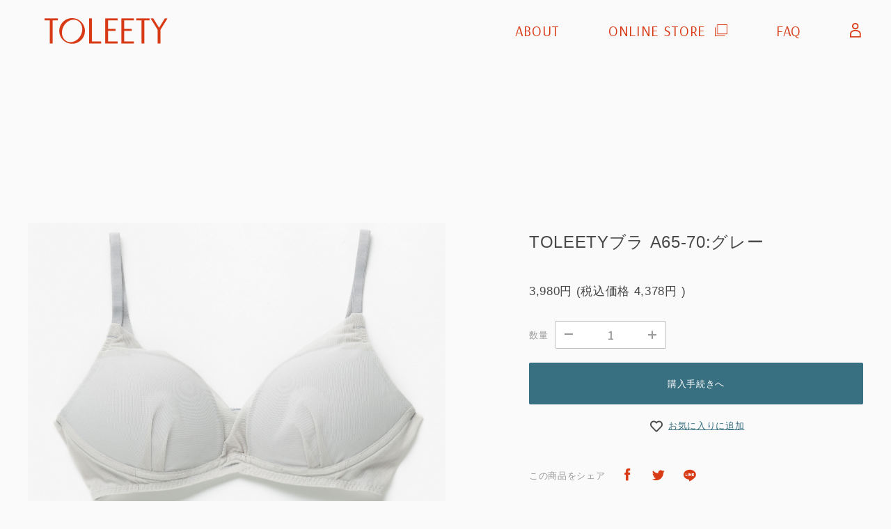

--- FILE ---
content_type: text/css
request_url: https://d2w53g1q050m78.cloudfront.net/toleetycom/uploads/themes/TOP_20251001_20251001134247/ec_force/assets/bundle.css
body_size: 35920
content:
/*!******************************************************************************************************************************************!*\
  !*** css ./node_modules/css-loader/dist/cjs.js??ruleSet[1].rules[1].use[1]!./node_modules/@splidejs/splide/dist/css/splide-core.min.css ***!
  \******************************************************************************************************************************************/
@keyframes splide-loading{0%{transform:rotate(0)}to{transform:rotate(1turn)}}.splide__container{position:relative;box-sizing:border-box}.splide__list{margin:0!important;padding:0!important;width:-webkit-max-content;width:max-content;will-change:transform}.splide.is-active .splide__list{display:flex}.splide__pagination{display:inline-flex;align-items:center;width:95%;flex-wrap:wrap;justify-content:center;margin:0}.splide__pagination li{list-style-type:none;display:inline-block;line-height:1;margin:0}.splide{visibility:hidden}.splide,.splide__slide{position:relative;outline:none}.splide__slide{box-sizing:border-box;list-style-type:none!important;margin:0;flex-shrink:0}.splide__slide img{vertical-align:bottom}.splide__slider{position:relative}.splide__spinner{position:absolute;top:0;left:0;right:0;bottom:0;margin:auto;display:inline-block;width:20px;height:20px;border-radius:50%;border:2px solid #999;border-left-color:transparent;animation:splide-loading 1s linear infinite}.splide__track{position:relative;z-index:0;overflow:hidden}.splide--draggable>.splide__track>.splide__list>.splide__slide{-webkit-user-select:none;user-select:none}.splide--fade>.splide__track>.splide__list{display:block}.splide--fade>.splide__track>.splide__list>.splide__slide{position:absolute;top:0;left:0;z-index:0;opacity:0}.splide--fade>.splide__track>.splide__list>.splide__slide.is-active{position:relative;z-index:1;opacity:1}.splide--rtl{direction:rtl}.splide--ttb>.splide__track>.splide__list{display:block}.splide--ttb>.splide__pagination{width:auto}
/*!********************************************************************************************************************************************************!*\
  !*** css ./node_modules/css-loader/dist/cjs.js??ruleSet[1].rules[1].use[1]!./node_modules/bootstrap-datepicker/dist/css/bootstrap-datepicker3.min.css ***!
  \********************************************************************************************************************************************************/
/*!
 * Datepicker for Bootstrap v1.5.0 (https://github.com/eternicode/bootstrap-datepicker)
 *
 * Copyright 2012 Stefan Petre
 * Improvements by Andrew Rowls
 * Licensed under the Apache License v2.0 (http://www.apache.org/licenses/LICENSE-2.0)
 */
.datepicker{border-radius:4px;direction:ltr}.datepicker-inline{width:220px}.datepicker.datepicker-rtl{direction:rtl}.datepicker.datepicker-rtl table tr td span{float:right}.datepicker-dropdown{top:0;left:0;padding:4px}.datepicker-dropdown:before{content:'';display:inline-block;border-left:7px solid transparent;border-right:7px solid transparent;border-bottom:7px solid rgba(0,0,0,.15);border-top:0;border-bottom-color:rgba(0,0,0,.2);position:absolute}.datepicker-dropdown:after{content:'';display:inline-block;border-left:6px solid transparent;border-right:6px solid transparent;border-bottom:6px solid #fff;border-top:0;position:absolute}.datepicker-dropdown.datepicker-orient-left:before{left:6px}.datepicker-dropdown.datepicker-orient-left:after{left:7px}.datepicker-dropdown.datepicker-orient-right:before{right:6px}.datepicker-dropdown.datepicker-orient-right:after{right:7px}.datepicker-dropdown.datepicker-orient-bottom:before{top:-7px}.datepicker-dropdown.datepicker-orient-bottom:after{top:-6px}.datepicker-dropdown.datepicker-orient-top:before{bottom:-7px;border-bottom:0;border-top:7px solid rgba(0,0,0,.15)}.datepicker-dropdown.datepicker-orient-top:after{bottom:-6px;border-bottom:0;border-top:6px solid #fff}.datepicker>div{display:none}.datepicker table{margin:0;-webkit-touch-callout:none;-webkit-user-select:none;-khtml-user-select:none;-moz-user-select:none;-ms-user-select:none;user-select:none}.datepicker table tr td,.datepicker table tr th{text-align:center;width:30px;height:30px;border-radius:4px;border:none}.table-striped .datepicker table tr td,.table-striped .datepicker table tr th{background-color:transparent}.datepicker table tr td.old,.datepicker table tr td.new{color:#999}.datepicker table tr td.day:hover,.datepicker table tr td.focused{background:#eee;cursor:pointer}.datepicker table tr td.disabled,.datepicker table tr td.disabled:hover{background:0 0;color:#999;cursor:default}.datepicker table tr td.highlighted{color:#000;background-color:#d9edf7;border-color:#85c5e5;border-radius:0}.datepicker table tr td.highlighted:focus,.datepicker table tr td.highlighted.focus{color:#000;background-color:#afd9ee;border-color:#298fc2}.datepicker table tr td.highlighted:hover{color:#000;background-color:#afd9ee;border-color:#52addb}.datepicker table tr td.highlighted:active,.datepicker table tr td.highlighted.active,.open>.dropdown-toggle.datepicker table tr td.highlighted{color:#000;background-color:#afd9ee;border-color:#52addb}.datepicker table tr td.highlighted:active:hover,.datepicker table tr td.highlighted.active:hover,.open>.dropdown-toggle.datepicker table tr td.highlighted:hover,.datepicker table tr td.highlighted:active:focus,.datepicker table tr td.highlighted.active:focus,.open>.dropdown-toggle.datepicker table tr td.highlighted:focus,.datepicker table tr td.highlighted:active.focus,.datepicker table tr td.highlighted.active.focus,.open>.dropdown-toggle.datepicker table tr td.highlighted.focus{color:#000;background-color:#91cbe8;border-color:#298fc2}.datepicker table tr td.highlighted:active,.datepicker table tr td.highlighted.active,.open>.dropdown-toggle.datepicker table tr td.highlighted{background-image:none}.datepicker table tr td.highlighted.disabled:hover,.datepicker table tr td.highlighted[disabled]:hover,fieldset[disabled] .datepicker table tr td.highlighted:hover,.datepicker table tr td.highlighted.disabled:focus,.datepicker table tr td.highlighted[disabled]:focus,fieldset[disabled] .datepicker table tr td.highlighted:focus,.datepicker table tr td.highlighted.disabled.focus,.datepicker table tr td.highlighted[disabled].focus,fieldset[disabled] .datepicker table tr td.highlighted.focus{background-color:#d9edf7;border-color:#85c5e5}.datepicker table tr td.highlighted.focused{background:#afd9ee}.datepicker table tr td.highlighted.disabled,.datepicker table tr td.highlighted.disabled:active{background:#d9edf7;color:#999}.datepicker table tr td.today{color:#000;background-color:#ffdb99;border-color:#ffb733}.datepicker table tr td.today:focus,.datepicker table tr td.today.focus{color:#000;background-color:#ffc966;border-color:#b37400}.datepicker table tr td.today:hover{color:#000;background-color:#ffc966;border-color:#f59e00}.datepicker table tr td.today:active,.datepicker table tr td.today.active,.open>.dropdown-toggle.datepicker table tr td.today{color:#000;background-color:#ffc966;border-color:#f59e00}.datepicker table tr td.today:active:hover,.datepicker table tr td.today.active:hover,.open>.dropdown-toggle.datepicker table tr td.today:hover,.datepicker table tr td.today:active:focus,.datepicker table tr td.today.active:focus,.open>.dropdown-toggle.datepicker table tr td.today:focus,.datepicker table tr td.today:active.focus,.datepicker table tr td.today.active.focus,.open>.dropdown-toggle.datepicker table tr td.today.focus{color:#000;background-color:#ffbc42;border-color:#b37400}.datepicker table tr td.today:active,.datepicker table tr td.today.active,.open>.dropdown-toggle.datepicker table tr td.today{background-image:none}.datepicker table tr td.today.disabled:hover,.datepicker table tr td.today[disabled]:hover,fieldset[disabled] .datepicker table tr td.today:hover,.datepicker table tr td.today.disabled:focus,.datepicker table tr td.today[disabled]:focus,fieldset[disabled] .datepicker table tr td.today:focus,.datepicker table tr td.today.disabled.focus,.datepicker table tr td.today[disabled].focus,fieldset[disabled] .datepicker table tr td.today.focus{background-color:#ffdb99;border-color:#ffb733}.datepicker table tr td.today.focused{background:#ffc966}.datepicker table tr td.today.disabled,.datepicker table tr td.today.disabled:active{background:#ffdb99;color:#999}.datepicker table tr td.range{color:#000;background-color:#eee;border-color:#bbb;border-radius:0}.datepicker table tr td.range:focus,.datepicker table tr td.range.focus{color:#000;background-color:#d5d5d5;border-color:#7c7c7c}.datepicker table tr td.range:hover{color:#000;background-color:#d5d5d5;border-color:#9d9d9d}.datepicker table tr td.range:active,.datepicker table tr td.range.active,.open>.dropdown-toggle.datepicker table tr td.range{color:#000;background-color:#d5d5d5;border-color:#9d9d9d}.datepicker table tr td.range:active:hover,.datepicker table tr td.range.active:hover,.open>.dropdown-toggle.datepicker table tr td.range:hover,.datepicker table tr td.range:active:focus,.datepicker table tr td.range.active:focus,.open>.dropdown-toggle.datepicker table tr td.range:focus,.datepicker table tr td.range:active.focus,.datepicker table tr td.range.active.focus,.open>.dropdown-toggle.datepicker table tr td.range.focus{color:#000;background-color:#c3c3c3;border-color:#7c7c7c}.datepicker table tr td.range:active,.datepicker table tr td.range.active,.open>.dropdown-toggle.datepicker table tr td.range{background-image:none}.datepicker table tr td.range.disabled:hover,.datepicker table tr td.range[disabled]:hover,fieldset[disabled] .datepicker table tr td.range:hover,.datepicker table tr td.range.disabled:focus,.datepicker table tr td.range[disabled]:focus,fieldset[disabled] .datepicker table tr td.range:focus,.datepicker table tr td.range.disabled.focus,.datepicker table tr td.range[disabled].focus,fieldset[disabled] .datepicker table tr td.range.focus{background-color:#eee;border-color:#bbb}.datepicker table tr td.range.focused{background:#d5d5d5}.datepicker table tr td.range.disabled,.datepicker table tr td.range.disabled:active{background:#eee;color:#999}.datepicker table tr td.range.highlighted{color:#000;background-color:#e4eef3;border-color:#9dc1d3}.datepicker table tr td.range.highlighted:focus,.datepicker table tr td.range.highlighted.focus{color:#000;background-color:#c1d7e3;border-color:#4b88a6}.datepicker table tr td.range.highlighted:hover{color:#000;background-color:#c1d7e3;border-color:#73a6c0}.datepicker table tr td.range.highlighted:active,.datepicker table tr td.range.highlighted.active,.open>.dropdown-toggle.datepicker table tr td.range.highlighted{color:#000;background-color:#c1d7e3;border-color:#73a6c0}.datepicker table tr td.range.highlighted:active:hover,.datepicker table tr td.range.highlighted.active:hover,.open>.dropdown-toggle.datepicker table tr td.range.highlighted:hover,.datepicker table tr td.range.highlighted:active:focus,.datepicker table tr td.range.highlighted.active:focus,.open>.dropdown-toggle.datepicker table tr td.range.highlighted:focus,.datepicker table tr td.range.highlighted:active.focus,.datepicker table tr td.range.highlighted.active.focus,.open>.dropdown-toggle.datepicker table tr td.range.highlighted.focus{color:#000;background-color:#a8c8d8;border-color:#4b88a6}.datepicker table tr td.range.highlighted:active,.datepicker table tr td.range.highlighted.active,.open>.dropdown-toggle.datepicker table tr td.range.highlighted{background-image:none}.datepicker table tr td.range.highlighted.disabled:hover,.datepicker table tr td.range.highlighted[disabled]:hover,fieldset[disabled] .datepicker table tr td.range.highlighted:hover,.datepicker table tr td.range.highlighted.disabled:focus,.datepicker table tr td.range.highlighted[disabled]:focus,fieldset[disabled] .datepicker table tr td.range.highlighted:focus,.datepicker table tr td.range.highlighted.disabled.focus,.datepicker table tr td.range.highlighted[disabled].focus,fieldset[disabled] .datepicker table tr td.range.highlighted.focus{background-color:#e4eef3;border-color:#9dc1d3}.datepicker table tr td.range.highlighted.focused{background:#c1d7e3}.datepicker table tr td.range.highlighted.disabled,.datepicker table tr td.range.highlighted.disabled:active{background:#e4eef3;color:#999}.datepicker table tr td.range.today{color:#000;background-color:#f7ca77;border-color:#f1a417}.datepicker table tr td.range.today:focus,.datepicker table tr td.range.today.focus{color:#000;background-color:#f4b747;border-color:#815608}.datepicker table tr td.range.today:hover{color:#000;background-color:#f4b747;border-color:#bf800c}.datepicker table tr td.range.today:active,.datepicker table tr td.range.today.active,.open>.dropdown-toggle.datepicker table tr td.range.today{color:#000;background-color:#f4b747;border-color:#bf800c}.datepicker table tr td.range.today:active:hover,.datepicker table tr td.range.today.active:hover,.open>.dropdown-toggle.datepicker table tr td.range.today:hover,.datepicker table tr td.range.today:active:focus,.datepicker table tr td.range.today.active:focus,.open>.dropdown-toggle.datepicker table tr td.range.today:focus,.datepicker table tr td.range.today:active.focus,.datepicker table tr td.range.today.active.focus,.open>.dropdown-toggle.datepicker table tr td.range.today.focus{color:#000;background-color:#f2aa25;border-color:#815608}.datepicker table tr td.range.today:active,.datepicker table tr td.range.today.active,.open>.dropdown-toggle.datepicker table tr td.range.today{background-image:none}.datepicker table tr td.range.today.disabled:hover,.datepicker table tr td.range.today[disabled]:hover,fieldset[disabled] .datepicker table tr td.range.today:hover,.datepicker table tr td.range.today.disabled:focus,.datepicker table tr td.range.today[disabled]:focus,fieldset[disabled] .datepicker table tr td.range.today:focus,.datepicker table tr td.range.today.disabled.focus,.datepicker table tr td.range.today[disabled].focus,fieldset[disabled] .datepicker table tr td.range.today.focus{background-color:#f7ca77;border-color:#f1a417}.datepicker table tr td.range.today.disabled,.datepicker table tr td.range.today.disabled:active{background:#f7ca77;color:#999}.datepicker table tr td.selected,.datepicker table tr td.selected.highlighted{color:#fff;background-color:#999;border-color:#555;text-shadow:0 -1px 0 rgba(0,0,0,.25)}.datepicker table tr td.selected:focus,.datepicker table tr td.selected.highlighted:focus,.datepicker table tr td.selected.focus,.datepicker table tr td.selected.highlighted.focus{color:#fff;background-color:gray;border-color:#161616}.datepicker table tr td.selected:hover,.datepicker table tr td.selected.highlighted:hover{color:#fff;background-color:gray;border-color:#373737}.datepicker table tr td.selected:active,.datepicker table tr td.selected.highlighted:active,.datepicker table tr td.selected.active,.datepicker table tr td.selected.highlighted.active,.open>.dropdown-toggle.datepicker table tr td.selected,.open>.dropdown-toggle.datepicker table tr td.selected.highlighted{color:#fff;background-color:gray;border-color:#373737}.datepicker table tr td.selected:active:hover,.datepicker table tr td.selected.highlighted:active:hover,.datepicker table tr td.selected.active:hover,.datepicker table tr td.selected.highlighted.active:hover,.open>.dropdown-toggle.datepicker table tr td.selected:hover,.open>.dropdown-toggle.datepicker table tr td.selected.highlighted:hover,.datepicker table tr td.selected:active:focus,.datepicker table tr td.selected.highlighted:active:focus,.datepicker table tr td.selected.active:focus,.datepicker table tr td.selected.highlighted.active:focus,.open>.dropdown-toggle.datepicker table tr td.selected:focus,.open>.dropdown-toggle.datepicker table tr td.selected.highlighted:focus,.datepicker table tr td.selected:active.focus,.datepicker table tr td.selected.highlighted:active.focus,.datepicker table tr td.selected.active.focus,.datepicker table tr td.selected.highlighted.active.focus,.open>.dropdown-toggle.datepicker table tr td.selected.focus,.open>.dropdown-toggle.datepicker table tr td.selected.highlighted.focus{color:#fff;background-color:#6e6e6e;border-color:#161616}.datepicker table tr td.selected:active,.datepicker table tr td.selected.highlighted:active,.datepicker table tr td.selected.active,.datepicker table tr td.selected.highlighted.active,.open>.dropdown-toggle.datepicker table tr td.selected,.open>.dropdown-toggle.datepicker table tr td.selected.highlighted{background-image:none}.datepicker table tr td.selected.disabled:hover,.datepicker table tr td.selected.highlighted.disabled:hover,.datepicker table tr td.selected[disabled]:hover,.datepicker table tr td.selected.highlighted[disabled]:hover,fieldset[disabled] .datepicker table tr td.selected:hover,fieldset[disabled] .datepicker table tr td.selected.highlighted:hover,.datepicker table tr td.selected.disabled:focus,.datepicker table tr td.selected.highlighted.disabled:focus,.datepicker table tr td.selected[disabled]:focus,.datepicker table tr td.selected.highlighted[disabled]:focus,fieldset[disabled] .datepicker table tr td.selected:focus,fieldset[disabled] .datepicker table tr td.selected.highlighted:focus,.datepicker table tr td.selected.disabled.focus,.datepicker table tr td.selected.highlighted.disabled.focus,.datepicker table tr td.selected[disabled].focus,.datepicker table tr td.selected.highlighted[disabled].focus,fieldset[disabled] .datepicker table tr td.selected.focus,fieldset[disabled] .datepicker table tr td.selected.highlighted.focus{background-color:#999;border-color:#555}.datepicker table tr td.active,.datepicker table tr td.active.highlighted{color:#fff;background-color:#428bca;border-color:#357ebd;text-shadow:0 -1px 0 rgba(0,0,0,.25)}.datepicker table tr td.active:focus,.datepicker table tr td.active.highlighted:focus,.datepicker table tr td.active.focus,.datepicker table tr td.active.highlighted.focus{color:#fff;background-color:#3071a9;border-color:#193c5a}.datepicker table tr td.active:hover,.datepicker table tr td.active.highlighted:hover{color:#fff;background-color:#3071a9;border-color:#285e8e}.datepicker table tr td.active:active,.datepicker table tr td.active.highlighted:active,.datepicker table tr td.active.active,.datepicker table tr td.active.highlighted.active,.open>.dropdown-toggle.datepicker table tr td.active,.open>.dropdown-toggle.datepicker table tr td.active.highlighted{color:#fff;background-color:#3071a9;border-color:#285e8e}.datepicker table tr td.active:active:hover,.datepicker table tr td.active.highlighted:active:hover,.datepicker table tr td.active.active:hover,.datepicker table tr td.active.highlighted.active:hover,.open>.dropdown-toggle.datepicker table tr td.active:hover,.open>.dropdown-toggle.datepicker table tr td.active.highlighted:hover,.datepicker table tr td.active:active:focus,.datepicker table tr td.active.highlighted:active:focus,.datepicker table tr td.active.active:focus,.datepicker table tr td.active.highlighted.active:focus,.open>.dropdown-toggle.datepicker table tr td.active:focus,.open>.dropdown-toggle.datepicker table tr td.active.highlighted:focus,.datepicker table tr td.active:active.focus,.datepicker table tr td.active.highlighted:active.focus,.datepicker table tr td.active.active.focus,.datepicker table tr td.active.highlighted.active.focus,.open>.dropdown-toggle.datepicker table tr td.active.focus,.open>.dropdown-toggle.datepicker table tr td.active.highlighted.focus{color:#fff;background-color:#285e8e;border-color:#193c5a}.datepicker table tr td.active:active,.datepicker table tr td.active.highlighted:active,.datepicker table tr td.active.active,.datepicker table tr td.active.highlighted.active,.open>.dropdown-toggle.datepicker table tr td.active,.open>.dropdown-toggle.datepicker table tr td.active.highlighted{background-image:none}.datepicker table tr td.active.disabled:hover,.datepicker table tr td.active.highlighted.disabled:hover,.datepicker table tr td.active[disabled]:hover,.datepicker table tr td.active.highlighted[disabled]:hover,fieldset[disabled] .datepicker table tr td.active:hover,fieldset[disabled] .datepicker table tr td.active.highlighted:hover,.datepicker table tr td.active.disabled:focus,.datepicker table tr td.active.highlighted.disabled:focus,.datepicker table tr td.active[disabled]:focus,.datepicker table tr td.active.highlighted[disabled]:focus,fieldset[disabled] .datepicker table tr td.active:focus,fieldset[disabled] .datepicker table tr td.active.highlighted:focus,.datepicker table tr td.active.disabled.focus,.datepicker table tr td.active.highlighted.disabled.focus,.datepicker table tr td.active[disabled].focus,.datepicker table tr td.active.highlighted[disabled].focus,fieldset[disabled] .datepicker table tr td.active.focus,fieldset[disabled] .datepicker table tr td.active.highlighted.focus{background-color:#428bca;border-color:#357ebd}.datepicker table tr td span{display:block;width:23%;height:54px;line-height:54px;float:left;margin:1%;cursor:pointer;border-radius:4px}.datepicker table tr td span:hover{background:#eee}.datepicker table tr td span.disabled,.datepicker table tr td span.disabled:hover{background:0 0;color:#999;cursor:default}.datepicker table tr td span.active,.datepicker table tr td span.active:hover,.datepicker table tr td span.active.disabled,.datepicker table tr td span.active.disabled:hover{color:#fff;background-color:#428bca;border-color:#357ebd;text-shadow:0 -1px 0 rgba(0,0,0,.25)}.datepicker table tr td span.active:focus,.datepicker table tr td span.active:hover:focus,.datepicker table tr td span.active.disabled:focus,.datepicker table tr td span.active.disabled:hover:focus,.datepicker table tr td span.active.focus,.datepicker table tr td span.active:hover.focus,.datepicker table tr td span.active.disabled.focus,.datepicker table tr td span.active.disabled:hover.focus{color:#fff;background-color:#3071a9;border-color:#193c5a}.datepicker table tr td span.active:hover,.datepicker table tr td span.active:hover:hover,.datepicker table tr td span.active.disabled:hover,.datepicker table tr td span.active.disabled:hover:hover{color:#fff;background-color:#3071a9;border-color:#285e8e}.datepicker table tr td span.active:active,.datepicker table tr td span.active:hover:active,.datepicker table tr td span.active.disabled:active,.datepicker table tr td span.active.disabled:hover:active,.datepicker table tr td span.active.active,.datepicker table tr td span.active:hover.active,.datepicker table tr td span.active.disabled.active,.datepicker table tr td span.active.disabled:hover.active,.open>.dropdown-toggle.datepicker table tr td span.active,.open>.dropdown-toggle.datepicker table tr td span.active:hover,.open>.dropdown-toggle.datepicker table tr td span.active.disabled,.open>.dropdown-toggle.datepicker table tr td span.active.disabled:hover{color:#fff;background-color:#3071a9;border-color:#285e8e}.datepicker table tr td span.active:active:hover,.datepicker table tr td span.active:hover:active:hover,.datepicker table tr td span.active.disabled:active:hover,.datepicker table tr td span.active.disabled:hover:active:hover,.datepicker table tr td span.active.active:hover,.datepicker table tr td span.active:hover.active:hover,.datepicker table tr td span.active.disabled.active:hover,.datepicker table tr td span.active.disabled:hover.active:hover,.open>.dropdown-toggle.datepicker table tr td span.active:hover,.open>.dropdown-toggle.datepicker table tr td span.active:hover:hover,.open>.dropdown-toggle.datepicker table tr td span.active.disabled:hover,.open>.dropdown-toggle.datepicker table tr td span.active.disabled:hover:hover,.datepicker table tr td span.active:active:focus,.datepicker table tr td span.active:hover:active:focus,.datepicker table tr td span.active.disabled:active:focus,.datepicker table tr td span.active.disabled:hover:active:focus,.datepicker table tr td span.active.active:focus,.datepicker table tr td span.active:hover.active:focus,.datepicker table tr td span.active.disabled.active:focus,.datepicker table tr td span.active.disabled:hover.active:focus,.open>.dropdown-toggle.datepicker table tr td span.active:focus,.open>.dropdown-toggle.datepicker table tr td span.active:hover:focus,.open>.dropdown-toggle.datepicker table tr td span.active.disabled:focus,.open>.dropdown-toggle.datepicker table tr td span.active.disabled:hover:focus,.datepicker table tr td span.active:active.focus,.datepicker table tr td span.active:hover:active.focus,.datepicker table tr td span.active.disabled:active.focus,.datepicker table tr td span.active.disabled:hover:active.focus,.datepicker table tr td span.active.active.focus,.datepicker table tr td span.active:hover.active.focus,.datepicker table tr td span.active.disabled.active.focus,.datepicker table tr td span.active.disabled:hover.active.focus,.open>.dropdown-toggle.datepicker table tr td span.active.focus,.open>.dropdown-toggle.datepicker table tr td span.active:hover.focus,.open>.dropdown-toggle.datepicker table tr td span.active.disabled.focus,.open>.dropdown-toggle.datepicker table tr td span.active.disabled:hover.focus{color:#fff;background-color:#285e8e;border-color:#193c5a}.datepicker table tr td span.active:active,.datepicker table tr td span.active:hover:active,.datepicker table tr td span.active.disabled:active,.datepicker table tr td span.active.disabled:hover:active,.datepicker table tr td span.active.active,.datepicker table tr td span.active:hover.active,.datepicker table tr td span.active.disabled.active,.datepicker table tr td span.active.disabled:hover.active,.open>.dropdown-toggle.datepicker table tr td span.active,.open>.dropdown-toggle.datepicker table tr td span.active:hover,.open>.dropdown-toggle.datepicker table tr td span.active.disabled,.open>.dropdown-toggle.datepicker table tr td span.active.disabled:hover{background-image:none}.datepicker table tr td span.active.disabled:hover,.datepicker table tr td span.active:hover.disabled:hover,.datepicker table tr td span.active.disabled.disabled:hover,.datepicker table tr td span.active.disabled:hover.disabled:hover,.datepicker table tr td span.active[disabled]:hover,.datepicker table tr td span.active:hover[disabled]:hover,.datepicker table tr td span.active.disabled[disabled]:hover,.datepicker table tr td span.active.disabled:hover[disabled]:hover,fieldset[disabled] .datepicker table tr td span.active:hover,fieldset[disabled] .datepicker table tr td span.active:hover:hover,fieldset[disabled] .datepicker table tr td span.active.disabled:hover,fieldset[disabled] .datepicker table tr td span.active.disabled:hover:hover,.datepicker table tr td span.active.disabled:focus,.datepicker table tr td span.active:hover.disabled:focus,.datepicker table tr td span.active.disabled.disabled:focus,.datepicker table tr td span.active.disabled:hover.disabled:focus,.datepicker table tr td span.active[disabled]:focus,.datepicker table tr td span.active:hover[disabled]:focus,.datepicker table tr td span.active.disabled[disabled]:focus,.datepicker table tr td span.active.disabled:hover[disabled]:focus,fieldset[disabled] .datepicker table tr td span.active:focus,fieldset[disabled] .datepicker table tr td span.active:hover:focus,fieldset[disabled] .datepicker table tr td span.active.disabled:focus,fieldset[disabled] .datepicker table tr td span.active.disabled:hover:focus,.datepicker table tr td span.active.disabled.focus,.datepicker table tr td span.active:hover.disabled.focus,.datepicker table tr td span.active.disabled.disabled.focus,.datepicker table tr td span.active.disabled:hover.disabled.focus,.datepicker table tr td span.active[disabled].focus,.datepicker table tr td span.active:hover[disabled].focus,.datepicker table tr td span.active.disabled[disabled].focus,.datepicker table tr td span.active.disabled:hover[disabled].focus,fieldset[disabled] .datepicker table tr td span.active.focus,fieldset[disabled] .datepicker table tr td span.active:hover.focus,fieldset[disabled] .datepicker table tr td span.active.disabled.focus,fieldset[disabled] .datepicker table tr td span.active.disabled:hover.focus{background-color:#428bca;border-color:#357ebd}.datepicker table tr td span.old,.datepicker table tr td span.new{color:#999}.datepicker .datepicker-switch{width:145px}.datepicker .datepicker-switch,.datepicker .prev,.datepicker .next,.datepicker tfoot tr th{cursor:pointer}.datepicker .datepicker-switch:hover,.datepicker .prev:hover,.datepicker .next:hover,.datepicker tfoot tr th:hover{background:#eee}.datepicker .cw{font-size:10px;width:12px;padding:0 2px 0 5px;vertical-align:middle}.input-group.date .input-group-addon{cursor:pointer}.input-daterange{width:100%}.input-daterange input{text-align:center}.input-daterange input:first-child{border-radius:3px 0 0 3px}.input-daterange input:last-child{border-radius:0 3px 3px 0}.input-daterange .input-group-addon{width:auto;min-width:16px;padding:4px 5px;font-weight:400;line-height:1.42857143;text-align:center;text-shadow:0 1px 0 #fff;vertical-align:middle;background-color:#eee;border:solid #ccc;border-width:1px 0;margin-left:-5px;margin-right:-5px}
/*!***********************************************************************************************************************************************************************************************************************************************!*\
  !*** css ./node_modules/css-loader/dist/cjs.js??ruleSet[1].rules[1].use[1]!./node_modules/postcss-loader/dist/cjs.js??ruleSet[1].rules[1].use[2]!./node_modules/sass-loader/dist/cjs.js??ruleSet[1].rules[1].use[3]!./assets/sass/style.scss ***!
  \***********************************************************************************************************************************************************************************************************************************************/
@charset "UTF-8";
/* Icons */
@font-face {
  font-family: "slick";
  src: url("./fonts/slick.eot");
  src: url("./fonts/slick.eot?#iefix") format("embedded-opentype"), url("./fonts/slick.woff") format("woff"), url("./fonts/slick.ttf") format("truetype"), url("./fonts/slick.svg#slick") format("svg");
  font-weight: normal;
  font-style: normal;
}
/* Arrows */
.slick-prev,
.slick-next {
  position: absolute;
  display: block;
  height: 20px;
  width: 20px;
  line-height: 0px;
  font-size: 0px;
  cursor: pointer;
  background: transparent;
  color: transparent;
  top: 50%;
  transform: translate(0, -50%);
  padding: 0;
  border: none;
  outline: none;
}
.slick-prev:hover, .slick-prev:focus,
.slick-next:hover,
.slick-next:focus {
  outline: none;
  background: transparent;
  color: transparent;
}
.slick-prev:hover:before, .slick-prev:focus:before,
.slick-next:hover:before,
.slick-next:focus:before {
  opacity: 1;
}
.slick-prev.slick-disabled:before,
.slick-next.slick-disabled:before {
  opacity: 0.25;
}
.slick-prev:before,
.slick-next:before {
  font-family: "slick";
  font-size: 20px;
  line-height: 1;
  color: white;
  opacity: 0.75;
  -webkit-font-smoothing: antialiased;
  -moz-osx-font-smoothing: grayscale;
}

.slick-prev {
  left: -25px;
}
[dir=rtl] .slick-prev {
  left: auto;
  right: -25px;
}
.slick-prev:before {
  content: "←";
}
[dir=rtl] .slick-prev:before {
  content: "→";
}

.slick-next {
  right: -25px;
}
[dir=rtl] .slick-next {
  left: -25px;
  right: auto;
}
.slick-next:before {
  content: "→";
}
[dir=rtl] .slick-next:before {
  content: "←";
}

/* Dots */
.slick-dotted.slick-slider {
  margin-bottom: 30px;
}

.slick-dots {
  position: absolute;
  bottom: -25px;
  list-style: none;
  display: block;
  text-align: center;
  padding: 0;
  margin: 0;
  width: 100%;
}
.slick-dots li {
  position: relative;
  display: inline-block;
  height: 20px;
  width: 20px;
  margin: 0 5px;
  padding: 0;
  cursor: pointer;
}
.slick-dots li button {
  border: 0;
  background: transparent;
  display: block;
  height: 20px;
  width: 20px;
  outline: none;
  line-height: 0px;
  font-size: 0px;
  color: transparent;
  padding: 5px;
  cursor: pointer;
}
.slick-dots li button:hover, .slick-dots li button:focus {
  outline: none;
}
.slick-dots li button:hover:before, .slick-dots li button:focus:before {
  opacity: 1;
}
.slick-dots li button:before {
  position: absolute;
  top: 0;
  left: 0;
  content: "•";
  width: 20px;
  height: 20px;
  font-family: "slick";
  font-size: 6px;
  line-height: 20px;
  text-align: center;
  color: black;
  opacity: 0.25;
  -webkit-font-smoothing: antialiased;
  -moz-osx-font-smoothing: grayscale;
}
.slick-dots li.slick-active button:before {
  color: black;
  opacity: 0.75;
}

/* Slider */
.slick-slider {
  position: relative;
  display: block;
  box-sizing: border-box;
  -webkit-touch-callout: none;
  -webkit-user-select: none;
  -moz-user-select: none;
  user-select: none;
  touch-action: pan-y;
  -webkit-tap-highlight-color: transparent;
}

.slick-list {
  position: relative;
  overflow: hidden;
  display: block;
  margin: 0;
  padding: 0;
}
.slick-list:focus {
  outline: none;
}
.slick-list.dragging {
  cursor: pointer;
  cursor: hand;
}

.slick-slider .slick-track,
.slick-slider .slick-list {
  transform: translate3d(0, 0, 0);
}

.slick-track {
  position: relative;
  left: 0;
  top: 0;
  display: block;
  margin-left: auto;
  margin-right: auto;
}
.slick-track:before, .slick-track:after {
  content: "";
  display: table;
}
.slick-track:after {
  clear: both;
}
.slick-loading .slick-track {
  visibility: hidden;
}

.slick-slide {
  float: left;
  height: 100%;
  min-height: 1px;
  display: none;
}
[dir=rtl] .slick-slide {
  float: right;
}
.slick-slide img {
  display: block;
}
.slick-slide.slick-loading img {
  display: none;
}
.slick-slide.dragging img {
  pointer-events: none;
}
.slick-initialized .slick-slide {
  display: block;
}
.slick-loading .slick-slide {
  visibility: hidden;
}
.slick-vertical .slick-slide {
  display: block;
  height: auto;
  border: 1px solid transparent;
}

.slick-arrow.slick-hidden {
  display: none;
}

.caret {
  display: inline-block;
  width: 0;
  height: 0;
  margin-left: 2px;
  vertical-align: middle;
  border-top: 4px dashed;
  border-top: 4px solid \9 ;
  border-right: 4px solid transparent;
  border-left: 4px solid transparent;
}

.dropup,
.dropdown {
  position: relative;
}

.dropdown-toggle:focus {
  outline: 0;
}

.dropdown-menu {
  position: absolute;
  top: 100%;
  left: 0;
  z-index: 1000;
  display: none;
  float: left;
  min-width: 160px;
  padding: 5px 0;
  margin: 2px 0 0;
  font-size: 14px;
  text-align: left;
  list-style: none;
  background-color: #fff;
  background-clip: padding-box;
  border: 1px solid #ccc;
  border: 1px solid rgba(0, 0, 0, 0.15);
  border-radius: 4px;
  box-shadow: 0 6px 12px rgba(0, 0, 0, 0.175);
}
.dropdown-menu.pull-right {
  right: 0;
  left: auto;
}
.dropdown-menu .divider {
  height: 1px;
  margin: 9px 0;
  overflow: hidden;
  background-color: #e5e5e5;
}
.dropdown-menu > li > a {
  display: block;
  padding: 3px 20px;
  clear: both;
  font-weight: 400;
  line-height: 1.428571429;
  color: #333333;
  white-space: nowrap;
}
.dropdown-menu > li > a:hover, .dropdown-menu > li > a:focus {
  color: #262626;
  text-decoration: none;
  background-color: #f5f5f5;
}

.dropdown-menu > .active > a, .dropdown-menu > .active > a:hover, .dropdown-menu > .active > a:focus {
  color: #fff;
  text-decoration: none;
  background-color: #337ab7;
  outline: 0;
}

.dropdown-menu > .disabled > a, .dropdown-menu > .disabled > a:hover, .dropdown-menu > .disabled > a:focus {
  color: #777777;
}
.dropdown-menu > .disabled > a:hover, .dropdown-menu > .disabled > a:focus {
  text-decoration: none;
  cursor: not-allowed;
  background-color: transparent;
  background-image: none;
  filter: progid:DXImageTransform.Microsoft.gradient(enabled = false);
}

.open > .dropdown-menu {
  display: block;
}
.open > a {
  outline: 0;
}

.dropdown-menu-right {
  right: 0;
  left: auto;
}

.dropdown-menu-left {
  right: auto;
  left: 0;
}

.dropdown-header {
  display: block;
  padding: 3px 20px;
  font-size: 12px;
  line-height: 1.428571429;
  color: #777777;
  white-space: nowrap;
}

.dropdown-backdrop {
  position: fixed;
  top: 0;
  right: 0;
  bottom: 0;
  left: 0;
  z-index: 990;
}

.pull-right > .dropdown-menu {
  right: 0;
  left: auto;
}

.dropup .caret,
.navbar-fixed-bottom .dropdown .caret {
  content: "";
  border-top: 0;
  border-bottom: 4px dashed;
  border-bottom: 4px solid \9 ;
}
.dropup .dropdown-menu,
.navbar-fixed-bottom .dropdown .dropdown-menu {
  top: auto;
  bottom: 100%;
  margin-bottom: 2px;
}

@media (min-width: 768px) {
  .navbar-right .dropdown-menu {
    right: 0;
    left: auto;
  }
  .navbar-right .dropdown-menu-left {
    left: 0;
    right: auto;
  }
}
* {
  box-sizing: border-box;
  color: inherit;
}

*:before,
*:after {
  box-sizing: border-box;
  color: inherit;
}

body {
  -webkit-text-size-adjust: 100%;
  position: relative;
  -webkit-overflow-scrolling: touch;
}

/* stylelint-disable-next-line no-duplicate-selectors */
body,
section,
article,
address,
div,
ul,
ol,
li,
table,
tr,
th,
td,
dl,
dt,
dd,
h1,
h2,
h3,
h4,
h5,
p,
a,
span,
strong,
small,
b,
pre,
form,
input,
select,
textarea,
button,
pre {
  font-family: inherit;
  font-style: inherit;
  text-decoration: inherit;
  margin: 0;
  padding: 0;
  font-weight: inherit;
  letter-spacing: inherit;
  line-height: inherit;
}

ul,
ol,
li {
  list-style: none;
}

table {
  width: 100%;
  border-spacing: 0px;
  border-collapse: collapse;
  table-layout: fixed;
}

img,
video {
  display: block;
  width: 100%;
  height: auto;
  border: none;
}

pre {
  white-space: normal;
}

a {
  text-decoration: none;
}

*:link,
*:visited,
*:active {
  text-decoration: inherit;
}

input,
select,
textarea {
  display: block;
  -webkit-appearance: none;
     -moz-appearance: none;
          appearance: none;
  background: none;
  border: none;
  border-radius: 0;
}

button {
  display: inline-block;
  background: none;
  border: none;
}

label {
  display: block;
  -webkit-appearance: none;
     -moz-appearance: none;
          appearance: none;
  background: none;
  border: none;
}

input[type=radio],
input[type=checkbox],
input[type=file],
input[type=submit],
input[type=reset],
input[type=button],
button,
label {
  cursor: pointer;
}

textarea {
  max-width: 100%;
  min-width: 100%;
  width: 100%;
  resize: vertical;
}

*:focus {
  outline: none;
}

/* stylelint-disable scss/at-extend-no-missing-placeholder */
#AmazonPayOneClickOrderArea {
  text-align: center;
  padding-right: 40px;
  padding-left: 40px;
  margin: 40px 0;
}
@media screen and (max-width: 719px) {
  #AmazonPayOneClickOrderArea {
    padding-right: 15px;
    padding-left: 15px;
  }
}

.amazon_pay_box {
  padding-top: 30px;
  padding-bottom: 30px;
  padding-right: 40px;
  padding-left: 40px;
}
@media screen and (max-width: 719px) {
  .amazon_pay_box {
    padding-right: 15px;
    padding-left: 15px;
  }
}

.amazonpay-button-inner-image {
  width: auto;
  margin: 0 auto;
  pointer-events: all;
}

.amazon_pay_title {
  font-size: 24px;
  margin-bottom: 20px;
}
@media screen and (max-width: 719px) {
  .amazon_pay_title {
    font-size: 22px;
  }
}

.amazon_pay_subtitle {
  font-size: 14px;
  margin-bottom: 6px;
}
@media screen and (max-width: 719px) {
  .amazon_pay_subtitle {
    font-size: 14px;
  }
}

.amazon_pay_message {
  font-size: 14px;
  line-height: 2;
  margin-top: 20px;
}
@media screen and (max-width: 719px) {
  .amazon_pay_message {
    font-size: 14px;
  }
}

.amazon_pay_not_use_message {
  font-size: 14px;
  line-height: 2;
  margin-top: 30px;
}
@media screen and (max-width: 719px) {
  .amazon_pay_not_use_message {
    font-size: 14px;
  }
}

#view-credit-card-information {
  margin-top: 20px;
}

.amazon_pay_button_all {
  margin: 0 auto;
}

#addressBookWidgetDiv {
  height: auto !important;
}

[style="display: none;"] + #amazon_payment_method {
  height: auto;
  padding: 0;
  border-width: 0px;
  position: relative;
  z-index: 10;
  background: #fff;
}

.control-alert,
.alert,
.alert-danger {
  padding-right: 40px;
  padding-left: 40px;
  margin: 40px 0;
}
@media screen and (max-width: 719px) {
  .control-alert,
.alert,
.alert-danger {
    padding-right: 15px;
    padding-left: 15px;
  }
}
.control-alert > *,
.alert > *,
.alert-danger > * {
  font-size: 14px;
  text-align: center;
  padding-right: 40px;
  padding-left: 40px;
  padding-top: 20px;
  padding-bottom: 20px;
}
@media screen and (max-width: 719px) {
  .control-alert > *,
.alert > *,
.alert-danger > * {
    font-size: 14px;
  }
}
@media screen and (max-width: 719px) {
  .control-alert > *,
.alert > *,
.alert-danger > * {
    padding-right: 15px;
    padding-left: 15px;
  }
}

#view-payment-information > * {
  max-width: 720px;
  width: 100%;
  margin: 0 auto;
  margin-left: auto;
  margin-right: auto;
}

#view-input-card-number {
  margin-top: 10px;
}

html.js-prevent-body-scroll {
  overflow: hidden;
  height: 100%;
  height: var(--screen-height, 100%);
}
html.js-prevent-body-scroll body {
  position: fixed;
  width: 100%;
  height: 100%;
}
html.js-prevent-body-scroll,
html.js-prevent-body-scroll body {
  box-sizing: border-box;
}

html.js-use-backdrop body::before {
  content: "";
  display: block;
  background-color: rgba(0, 0, 0, 0.4);
  z-index: 150;
  position: fixed;
  top: 0;
  right: 0;
  bottom: 0;
  left: 0;
}

.u-padding__top--60 {
  padding-top: 60px;
}

.u-padding__top--30 {
  padding-top: 30px;
}

.u-border__top {
  border-top-width: 1px;
  border-top-style: solid;
}

.u-margin__top--100 {
  margin-top: 100px;
}

.u-margin__top--80 {
  margin-top: 80px;
}

.u-margin__top--60 {
  margin-top: 60px;
}

.u-margin__top--40 {
  margin-top: 40px;
}

.u-margin__top--30 {
  margin-top: 30px;
}

.u-margin__bottom--100 {
  margin-bottom: 100px;
}

.u-margin__bottom--80 {
  margin-bottom: 80px;
}

.u-margin__bottom--40 {
  margin-bottom: 40px;
}

@media screen and (max-width: 719px) {
  .u-margin_sp__top--80 {
    margin-top: max(80px, min(21.33vw, 100px));
  }
}

@media screen and (max-width: 719px) {
  .u-margin_sp__top--60 {
    margin-top: max(60px, min(16vw, 80px));
  }
}

@media screen and (max-width: 719px) {
  .u-margin_sp__top--40 {
    margin-top: max(40px, min(10.67vw, 60px));
  }
}

@media screen and (max-width: 719px) {
  .u-margin_sp__top--20 {
    margin-top: max(20px, min(5.33vw, 30px));
  }
}

@media screen and (max-width: 719px) {
  .u-margin_sp__bottom--80 {
    margin-bottom: max(80px, min(21.33vw, 100px));
  }
}

/* stylelint-disable scss/at-extend-no-missing-placeholder */
@font-face {
  font-family: "icon";
  src: url("./icons/icon.eot?qlbxbb");
  src: url("./icons/icon.eot?qlbxbb#iefix") format("embedded-opentype"), url("./icons/icon.ttf?qlbxbb") format("truetype"), url("./icons/icon.woff?qlbxbb") format("woff"), url("./icons/icon.svg?qlbxbb#icon") format("svg");
  font-weight: normal;
  font-style: normal;
  font-display: block;
}
.u-icon, .p-search_menu__container__inner__search__wrap:before, .p-review__inner__all__btn:after, .p-review__inner__all__btn:before, .c-breadcrumbs__item:not(:last-child):after, .c-form_table__select:after, .c-product_info__form__variant > div > div:after, .c-list_tool__sort__wrap:after, .u-icon--twitter, .u-icon--track, .u-icon--star, .u-icon--star_blank, .u-icon--secret, .u-icon--search, .u-icon--question, .u-icon--point, .u-icon--plus, .u-icon--line, .u-icon--minus, .u-icon--menu, .u-icon--logout, .u-icon--instagram, .u-icon--home, .u-icon--heart--border, .u-icon--heart, .u-icon--heart_blank, .u-icon--facebook, .u-icon--edit, .u-icon--dot, .u-icon--close, .u-icon--cart, .u-icon--card, .u-icon--calendar, .u-icon--balloon, .u-icon--arrow, .u-icon--account {
  font-family: "icon", sans-serif !important;
  speak: never;
  font-style: normal;
  font-weight: normal;
  font-feature-settings: normal;
  font-variant: normal;
  text-transform: none;
  line-height: 1;
  -webkit-font-smoothing: antialiased;
  -moz-osx-font-smoothing: grayscale;
}

.u-icon--account:before {
  content: "\e900";
}

.u-icon--arrow:before {
  content: "\e901";
}

.u-icon--balloon:before {
  content: "\e902";
}

.u-icon--calendar:before {
  content: "\e903";
}

.u-icon--card:before {
  content: "\e904";
}

.u-icon--cart:before {
  content: "\e905";
}

.u-icon--close:before {
  content: "\e906";
}

.u-icon--dot:before {
  content: "\e907";
}

.u-icon--edit:before {
  content: "\e908";
}

.u-icon--facebook:before {
  content: "\e909";
}

.u-icon--heart_blank:before {
  content: "\e90a";
}

.u-icon--heart:before {
  content: "\e90b";
}

.u-icon--heart--border:before {
  content: "\e90a";
}

.u-icon--home:before {
  content: "\e90c";
}

.u-icon--instagram:before {
  content: "\e90d";
}

.u-icon--logout:before {
  content: "\e90e";
}

.u-icon--menu:before {
  content: "\e90f";
}

.u-icon--minus:before {
  content: "\e910";
}

.u-icon--line:before {
  content: "\e918";
}

.u-icon--plus:before {
  content: "\e911";
}

.u-icon--point:before {
  content: "\e912";
}

.u-icon--question:before {
  content: "\e913";
}

.u-icon--search:before {
  content: "\e914";
}

.u-icon--secret:before {
  content: "\e915";
}

.u-icon--star_blank:before {
  content: "\e919";
}

.u-icon--star:before {
  content: "\e91a";
}

.u-icon--track:before {
  content: "\e916";
}

.u-icon--twitter:before {
  content: "\e917";
}

.u-icon--check_circle::before {
  content: "";
  background-color: white;
  -webkit-mask-image: url(./icons/check_circle.svg);
          mask-image: url(./icons/check_circle.svg);
  width: 24px;
  height: 24px;
  display: inline-block;
}

.l-wrapper {
  line-height: 1.5;
  letter-spacing: 0.05em;
  word-wrap: break-word;
  position: relative;
  -webkit-font-smoothing: antialiased;
  -moz-osx-font-smoothing: grayscale;
  scroll-behavior: smooth;
  overflow: hidden;
  opacity: 0;
  transition: 1.6s;
}
.l-wrapper.is-complete {
  opacity: 1;
}
.l-wrapper.is-remove {
  opacity: 0;
  transition: 0.4s;
}

/* stylelint-disable scss/at-extend-no-missing-placeholder */
.l-header {
  width: 100%;
  position: fixed;
  left: 0;
  top: 0;
  z-index: 100;
  border-bottom-width: 1px;
  border-bottom-style: solid;
}
.l-header__inner {
  display: flex;
  justify-content: space-between;
  align-items: center;
  width: 100%;
  height: 70px;
  padding: 0 60px;
}
@media screen and (max-width: 719px) {
  .l-header__inner {
    height: 50px;
    padding: 0 20px;
  }
}
.l-header__inner__block {
  display: flex;
  position: relative;
}
.l-header__inner__block__logo {
  max-width: 160px;
}
@media screen and (max-width: 719px) {
  .l-header__inner__block__logo {
    max-width: 120px;
  }
}
.l-header__inner__block__link {
  display: inline-block;
  transition: 0.4s;
}
.l-header__inner__block__link:hover {
  opacity: 0.4;
}
.l-header__inner__block__item, .l-header__inner__block__item--menu, .l-header__inner__block__item--search {
  position: relative;
}
.l-header__inner__block__item:not(:last-child), .l-header__inner__block__item--menu:not(:last-child), .l-header__inner__block__item--search:not(:last-child) {
  margin-right: 20px;
}
@media screen and (max-width: 719px) {
  .l-header__inner__block__item:not(:last-child), .l-header__inner__block__item--menu:not(:last-child), .l-header__inner__block__item--search:not(:last-child) {
    margin-right: 15px;
  }
}
.l-header__inner__block__item i, .l-header__inner__block__item--menu i, .l-header__inner__block__item--search i {
  font-size: 24px;
}
@media screen and (max-width: 719px) {
  .l-header__inner__block__item i, .l-header__inner__block__item--menu i, .l-header__inner__block__item--search i {
    font-size: 20px;
  }
}
.l-header__inner__block__item .count, .l-header__inner__block__item--menu .count, .l-header__inner__block__item--search .count {
  display: flex;
  justify-content: center;
  align-items: center;
  min-width: 20px;
  height: 20px;
  font-size: 12px;
  position: absolute;
  left: 20px;
  top: -10px;
  padding: 0 4px;
  border-radius: 10px;
}
@media screen and (max-width: 719px) {
  .l-header__inner__block__item .count, .l-header__inner__block__item--menu .count, .l-header__inner__block__item--search .count {
    font-size: 12px;
  }
}
@media screen and (max-width: 719px) {
  .l-header__inner__block__item .count, .l-header__inner__block__item--menu .count, .l-header__inner__block__item--search .count {
    left: 10px;
  }
}
.l-header__inner__block__item .c-tooltip, .l-header__inner__block__item--menu .c-tooltip, .l-header__inner__block__item--search .c-tooltip {
  top: 100%;
  left: 50%;
  transform: translate(-50%, 10px);
}
@media screen and (max-width: 719px) {
  .l-header__inner__block__item .c-tooltip, .l-header__inner__block__item--menu .c-tooltip, .l-header__inner__block__item--search .c-tooltip {
    transform: translate(11px, 30px);
    left: unset;
    right: 0;
  }
}
.l-header__inner__block__item .u-icon--check_circle, .l-header__inner__block__item--menu .u-icon--check_circle, .l-header__inner__block__item--search .u-icon--check_circle {
  display: flex;
  justify-content: center;
  margin-bottom: 4px;
}

.l-footer {
  display: flex;
  justify-content: space-between;
  padding: 80px 100px 40px;
  border-top-width: 1px;
  border-top-style: solid;
}
@media screen and (max-width: 719px) {
  .l-footer {
    flex-direction: column;
    padding: 40px 30px 30px;
  }
}
.l-footer__info {
  flex: 1;
  max-width: 400px;
}
@media screen and (max-width: 719px) {
  .l-footer__info {
    order: 2;
  }
}
.l-footer__info__newsletter {
  margin-bottom: 60px;
}
.l-footer__info__newsletter__title {
  font-size: 16px;
  letter-spacing: 0.2em;
  margin-bottom: 10px;
}
@media screen and (max-width: 719px) {
  .l-footer__info__newsletter__title {
    font-size: 16px;
  }
}
.l-footer__info__newsletter__lead {
  font-size: 12px;
  margin-top: 10px;
  margin-bottom: 12px;
}
@media screen and (max-width: 719px) {
  .l-footer__info__newsletter__lead {
    font-size: 12px;
  }
}
@media screen and (max-width: 719px) {
  .l-footer__info__newsletter__lead br {
    display: none;
  }
}
.l-footer__info__store__logo {
  max-width: 180px;
  margin-bottom: 20px;
}
.l-footer__info__store__sns {
  margin-bottom: 20px;
}
.l-footer__info__store__sns__item {
  transition: 0.4s;
}
.l-footer__info__store__sns__item:hover {
  opacity: 0.4;
}
.l-footer__info__store__sns__item:not(:last-child) {
  margin-right: 20px;
}
.l-footer__info__store__sns__item i {
  font-size: 24px;
}
.l-footer__info__store__copyright {
  font-size: 12px;
}
@media screen and (max-width: 719px) {
  .l-footer__info__store__copyright {
    font-size: 12px;
  }
}
.l-footer__menu {
  display: flex;
}
@media screen and (max-width: 719px) {
  .l-footer__menu {
    display: block;
  }
}

.l-container {
  display: block;
}

.c-movie_modal {
  position: fixed;
  left: 0;
  top: 0;
  width: 100%;
  height: 100%;
  background: rgba(0, 0, 0, 0.8);
  z-index: 9999999;
  opacity: 0;
  visibility: hidden;
  transition: opacity 0.3s;
}
.c-movie_modal.show {
  opacity: 1;
  visibility: visible;
}
.c-movie_modal__inner {
  height: 100%;
  position: relative;
  display: flex;
  align-items: center;
  justify-content: center;
}
.c-movie_modal__inner__close {
  position: absolute;
  right: 10px;
  top: 10px;
  font-size: 24px;
  cursor: pointer;
}
.c-movie_modal__inner__content {
  width: 720px;
  height: 405px;
}
@media (max-width: 760px) {
  .c-movie_modal__inner__content {
    width: 84.2105263158vw;
    height: 47.3684210526vw;
  }
}
.c-movie_modal__inner__content iframe {
  width: 100%;
  height: 100%;
}

.c-announce_bar {
  position: relative;
  padding: 10px 60px;
}
@media screen and (max-width: 719px) {
  .c-announce_bar {
    padding: 10px 20px;
  }
}
.c-announce_bar__text {
  font-size: 12px;
  text-align: center;
}
@media screen and (max-width: 719px) {
  .c-announce_bar__text {
    font-size: 12px;
  }
}
@media screen and (max-width: 719px) {
  .c-announce_bar__text {
    text-align: left;
  }
}
.c-announce_bar__text a {
  text-decoration: underline;
}
.c-announce_bar__close {
  position: absolute;
  right: 20px;
  top: calc(50% - 12px);
}
@media screen and (max-width: 719px) {
  .c-announce_bar__close {
    right: 0;
    top: 0;
  }
}
.c-announce_bar__close i {
  font-size: 24px;
}
@media screen and (max-width: 719px) {
  .c-announce_bar__close i {
    font-size: 20px;
  }
}

/* stylelint-disable scss/at-extend-no-missing-placeholder */
.c-gmenu {
  width: 100%;
  height: 100%;
  position: fixed;
  left: -100%;
  top: 0;
  z-index: 200;
  opacity: 0;
  transform: translateX(-20px);
  transition: left 0s 0.4s, opacity 0.4s, transform 0.4s;
}
.c-gmenu__overlay {
  width: 100%;
  height: 100%;
  position: absolute;
  left: 0;
  top: 0;
  z-index: -1;
  cursor: pointer;
}
.c-gmenu__container {
  width: 480px;
  height: 100%;
  position: relative;
  overflow: auto;
  -webkit-overflow-scrolling: touch;
  box-shadow: 0 5px 10px rgba(0, 0, 0, 0.2);
}
@media screen and (max-width: 719px) {
  .c-gmenu__container {
    width: 85%;
  }
}
.c-gmenu__container__inner {
  width: 100%;
  padding: 60px;
}
@media screen and (max-width: 719px) {
  .c-gmenu__container__inner {
    padding: 54px 20px 20px;
  }
}
.c-gmenu__container__inner__list {
  border-top-width: 1px;
  border-top-style: solid;
}
.c-gmenu__container__inner__list + .c-gmenu__container__inner__list {
  margin-top: 40px;
  border: 0;
}
.c-gmenu__container__inner__list + .c-gmenu__container__inner__list:last-child {
  border-bottom: 1px solid;
}
.c-gmenu__container__inner__list__item {
  border-bottom-width: 1px;
  border-bottom-style: solid;
}
.c-gmenu__container__inner__list__item__child {
  padding: 25px 0;
}
@media screen and (max-width: 719px) {
  .c-gmenu__container__inner__list__item__child {
    padding: 20px 0;
  }
}
.c-gmenu__container__inner__list__item__child__item:not(:last-child) {
  margin-bottom: 21px;
}
.c-gmenu__container__inner__list__item__child__item__inner {
  font-size: 16px;
  transition: 0.4s;
}
@media screen and (max-width: 719px) {
  .c-gmenu__container__inner__list__item__child__item__inner {
    font-size: 16px;
  }
}
.c-gmenu__container__inner__list__item__child__item__inner:hover {
  opacity: 0.4;
}
@media screen and (max-width: 719px) {
  .c-gmenu__container__inner__list__item__child__item__inner {
    font-size: 14px;
  }
}
@media screen and (max-width: 719px) and (max-width: 719px) {
  .c-gmenu__container__inner__list__item__child__item__inner {
    font-size: 14px;
  }
}
.c-gmenu__container__inner__list__item__inner + .c-gmenu__container__inner__list__item__child {
  display: none;
}
.c-gmenu__container__close {
  font-size: 24px;
  position: absolute;
  right: 20px;
  top: 20px;
  transition: 0.4s;
}
.c-gmenu__container__close:hover {
  opacity: 0.4;
}
@media screen and (max-width: 719px) {
  .c-gmenu__container__close {
    right: 15px;
    top: 15px;
  }
}
.c-gmenu.is-active {
  left: 0;
  opacity: 1;
  transform: none;
  transition: left 0s, opacity 0.4s, transform 0.4s;
}

.c-footer_menu {
  margin-left: 60px;
}
@media screen and (max-width: 719px) {
  .c-footer_menu {
    margin-left: 0;
    padding: 0 10px 20px;
    border-bottom-width: 1px;
    border-bottom-style: solid;
    margin-bottom: 20px;
  }
}
.c-footer_menu__title {
  font-size: 16px;
  letter-spacing: 0.2em;
  margin-bottom: 30px;
}
@media screen and (max-width: 719px) {
  .c-footer_menu__title {
    font-size: 16px;
  }
}
@media screen and (max-width: 719px) {
  .c-footer_menu__title {
    margin-bottom: 20px;
  }
}
.c-footer_menu__list__item:not(:last-child) {
  margin-bottom: 14px;
}
.c-footer_menu__list__item__inner {
  font-size: 12px;
  transition: 0.4s;
}
@media screen and (max-width: 719px) {
  .c-footer_menu__list__item__inner {
    font-size: 12px;
  }
}
.c-footer_menu__list__item__inner:hover {
  opacity: 0.4;
}

.c-subscribe_form {
  display: flex;
}
@media screen and (max-width: 719px) {
  .c-subscribe_form {
    display: block;
  }
}
.c-subscribe_form__input {
  flex: 1;
  width: 100%;
  height: 40px;
  font-size: 16px;
  padding: 0 20px;
  border-width: 1px;
  border-style: solid;
  border-radius: 2px;
}
@media screen and (max-width: 719px) {
  .c-subscribe_form__input {
    font-size: 16px;
  }
}
@media screen and (max-width: 719px) {
  .c-subscribe_form__input {
    padding: 0 15px;
  }
}
.c-subscribe_form__input::-webkit-input-placeholder {
  opacity: 0.4;
}
.c-subscribe_form__btn {
  width: 100px;
  height: 40px;
  font-size: 16px;
  border-radius: 2px;
  margin-left: 10px;
  transition: 0.4s;
}
@media screen and (max-width: 719px) {
  .c-subscribe_form__btn {
    font-size: 16px;
  }
}
.c-subscribe_form__btn:hover {
  opacity: 0.4;
}
@media screen and (max-width: 719px) {
  .c-subscribe_form__btn {
    margin-top: 10px;
    margin-left: 0;
  }
}

/* stylelint-disable no-descending-specificity */
.c-product_item {
  transition: 0.4s;
  position: relative;
  display: flex;
  flex-direction: column;
}
.c-product_item:hover {
  opacity: 0.4;
}
.c-product_item__link {
  display: block;
  position: absolute;
  top: 0;
  right: 0;
  bottom: 0;
  left: 0;
  z-index: 1;
}
.c-product_item__actions {
  position: absolute;
  right: 10px;
  bottom: 10px;
  display: flex;
  z-index: 2;
}
@media screen and (max-width: 719px) {
  .c-product_item__actions {
    right: 5px;
    bottom: 5px;
  }
}
.c-product_item__button {
  display: flex;
  justify-content: center;
  align-items: center;
  width: 40px;
  height: 40px;
  border-radius: 50%;
}
@media screen and (max-width: 719px) {
  .c-product_item__button {
    width: 30px;
    height: 30px;
  }
}
.c-product_item__button--favorite {
  font-size: 24px;
}
@media screen and (max-width: 719px) {
  .c-product_item__button--favorite {
    font-size: 18px;
  }
}
.c-product_item__button--cart {
  margin-right: 10px;
  font-size: 20px;
}
@media screen and (max-width: 719px) {
  .c-product_item__button--cart {
    margin-right: 5px;
    font-size: 15px;
  }
}
.c-product_item__inner__eyecatch {
  position: relative;
}
.c-product_item__inner__eyecatch__img {
  padding-top: 133.3333333333%;
  background-position: center;
  background-size: cover;
  background-repeat: no-repeat;
}
.c-product_item__inner__eyecatch__new {
  font-size: 14px;
  position: absolute;
  left: 10px;
  top: 10px;
  padding: 2px 14px;
}
@media screen and (max-width: 719px) {
  .c-product_item__inner__eyecatch__new {
    font-size: 14px;
  }
}
@media screen and (max-width: 719px) {
  .c-product_item__inner__eyecatch__new {
    font-size: 12px;
    left: 5px;
    top: 5px;
    padding: 2px 10px;
  }
}
@media screen and (max-width: 719px) and (max-width: 719px) {
  .c-product_item__inner__eyecatch__new {
    font-size: 12px;
  }
}
.c-product_item__inner__eyecatch__soldout {
  font-size: 14px;
  position: absolute;
  left: 10px;
  top: 40px;
  padding: 2px 14px;
}
@media screen and (max-width: 719px) {
  .c-product_item__inner__eyecatch__soldout {
    font-size: 14px;
  }
}
@media screen and (max-width: 719px) {
  .c-product_item__inner__eyecatch__soldout {
    font-size: 12px;
    top: 30px;
    left: 5px;
    padding: 2px 10px;
    max-width: 82px;
  }
}
@media screen and (max-width: 719px) and (max-width: 719px) {
  .c-product_item__inner__eyecatch__soldout {
    font-size: 12px;
  }
}
.c-product_item__inner__eyecatch__tags {
  position: absolute;
  top: 10px;
  left: 10px;
}
.c-product_item__inner__eyecatch__tags .c-product_ranking {
  margin-top: -10px;
}
.c-product_item__inner__eyecatch__tags__new, .c-product_item__inner__eyecatch__tags__soldout, .c-product_item__inner__eyecatch__tags__preorder {
  font-size: 14px;
  padding: 2px 14px;
  width: -moz-fit-content;
  width: fit-content;
  margin-top: 8px;
}
@media screen and (max-width: 719px) {
  .c-product_item__inner__eyecatch__tags__new, .c-product_item__inner__eyecatch__tags__soldout, .c-product_item__inner__eyecatch__tags__preorder {
    font-size: 12px;
    padding: 2px 10px;
  }
}
.c-product_item__inner__eyecatch__tags__new:first-child, .c-product_item__inner__eyecatch__tags__soldout:first-child, .c-product_item__inner__eyecatch__tags__preorder:first-child {
  margin-top: 0;
}
.c-product_item__inner__eyecatch__tags__new {
  background-color: var(--color-page-bg);
  color: #000000;
}
.c-product_item__inner__eyecatch__tags__soldout {
  background-color: #000000;
  color: #ffffff;
}
.c-product_item__inner__eyecatch__tags__preorder {
  background-color: var(--color-btn-bg);
  color: #ffffff;
}
.c-product_item__inner__eyecatch_side {
  position: relative;
  width: 50%;
  height: auto;
  flex-shrink: 0;
}
.c-product_item__inner__eyecatch__img_side {
  padding-top: 133.3333333333%;
  background-position: top;
  background-size: cover;
  background-repeat: no-repeat;
}
.c-product_item__inner__content {
  margin-top: 20px;
  display: flex;
  flex-direction: column;
  flex: 1;
}
@media screen and (max-width: 719px) {
  .c-product_item__inner__content {
    margin-top: 15px;
  }
}
.c-product_item__inner__content_side {
  display: flex;
  flex-direction: column;
  align-items: flex-start;
  flex: 1 0 0;
  align-self: stretch;
}
.c-product_item__inner__title {
  font-size: 14px;
}
@media screen and (max-width: 719px) {
  .c-product_item__inner__title {
    font-size: 14px;
  }
}
.c-product_item__inner__category {
  font-size: 12px;
  margin-top: 4px;
}
@media screen and (max-width: 719px) {
  .c-product_item__inner__category {
    font-size: 12px;
  }
}
.c-product_item__inner__star {
  font-size: 14px;
  color: #f1cb6b;
  margin-top: 4px;
  margin-right: 2px;
  letter-spacing: -2px;
}
.c-product_item__inner__price {
  font-size: 14px;
  margin-top: 8px;
}
@media screen and (max-width: 719px) {
  .c-product_item__inner__price {
    font-size: 14px;
  }
}
.c-product_item__inner__price > .origin {
  text-decoration: line-through;
  margin-right: 10px;
}
.c-product_item__inner__variants {
  margin-top: 16px;
  display: flex;
  justify-content: space-between;
  align-items: center;
}
@media screen and (max-width: 719px) {
  .c-product_item__inner__variants {
    display: block;
    margin-top: 10px;
  }
}
.c-product_item__inner__variants > .label {
  font-size: 14px;
  display: inline-block;
  padding-right: 10px;
}
@media screen and (max-width: 719px) {
  .c-product_item__inner__variants > .label {
    font-size: 14px;
  }
}
@media screen and (max-width: 719px) {
  .c-product_item__inner__variants > .label {
    padding-bottom: 3px;
  }
}
.c-product_item__inner__variants > .select_wrap {
  position: relative;
  border-style: solid;
  border-width: 1px;
  border-radius: 2px;
  flex-grow: 1;
  max-width: 150px;
}
@media screen and (max-width: 719px) {
  .c-product_item__inner__variants > .select_wrap {
    max-width: 100%;
    width: 100%;
  }
}
.c-product_item__inner__variants > .select_wrap > i {
  position: absolute;
  right: 5px;
  top: 50%;
  transform: rotate(90deg) translateX(-50%);
  font-size: 24px;
  pointer-events: none;
}
@media screen and (max-width: 719px) {
  .c-product_item__inner__variants > .select_wrap > i {
    font-size: 20px;
  }
}
.c-product_item__inner__variants > .select_wrap select {
  width: 100%;
  padding: 6px 30px 6px 8px;
  font-size: 16px;
}
@media screen and (max-width: 719px) {
  .c-product_item__inner__variants > .select_wrap select {
    padding: 4px 24px 4px 6px;
  }
}
.c-product_item__inner__control {
  margin-top: 16px;
  width: 100%;
  height: 40px;
  display: flex;
  justify-content: space-between;
}
.c-product_item__inner__control > .btn-cut,
.c-product_item__inner__control .btn-add {
  width: calc(50% - 8px);
  height: 40px;
  display: flex;
  justify-content: center;
  align-items: center;
  cursor: pointer;
  border-radius: 2px;
  border-style: solid;
  border-width: 1px;
  transition: 0.4s;
}
@media screen and (min-width: 720px) {
  .c-product_item__inner__control > .btn-cut:hover,
.c-product_item__inner__control .btn-add:hover {
    opacity: 0.6;
  }
}
.c-product_item__inner__control > .btn-cut i,
.c-product_item__inner__control .btn-add i {
  font-size: 24px;
}
@media screen and (max-width: 719px) {
  .c-product_item__inner__control > .btn-cut i,
.c-product_item__inner__control .btn-add i {
    font-size: 18px;
  }
}
.c-product_item__inner__control > .btn-cut span,
.c-product_item__inner__control .btn-add span {
  font-size: 12px;
}
.c-product_item__inner__addbtn {
  margin-top: 10px;
  display: flex;
  justify-content: center;
  align-items: center;
  position: relative;
  z-index: 100;
}
.c-product_item__inner__addbtn__btn {
  max-width: 240px;
  width: 100%;
  height: 35px;
  display: flex;
  justify-content: center;
  align-items: center;
}
.c-product_item__inner__addbtn__btn > span {
  font-size: 14px;
}
@media screen and (max-width: 719px) {
  .c-product_item__inner__addbtn__btn > span {
    font-size: 14px;
  }
}
.c-product_item__inner__button {
  transition: 0.4s;
  display: flex;
  justify-content: center;
  align-items: center;
  max-width: 320px;
  width: 100%;
  height: 60px;
  font-size: 16px;
  border-radius: 2px;
  transition: 0.4s;
  margin-top: auto;
  z-index: 3;
  height: 40px;
  border: 1px solid;
  max-width: unset;
}
.c-product_item__inner__button:hover {
  opacity: 0.4;
}
@media screen and (max-width: 719px) {
  .c-product_item__inner__button {
    font-size: 16px;
  }
}
.c-product_item__inner__button:hover {
  opacity: 0.4;
}
@media screen and (max-width: 719px) {
  .c-product_item__inner__button {
    max-width: 280px;
    height: 50px;
  }
}
@media screen and (max-width: 719px) {
  .c-product_item__inner__button {
    height: 40px;
  }
}
@media screen and (min-width: 720px) {
  .c-product_item.--row-style {
    flex-direction: row;
    align-items: center;
    width: 100%;
  }
  .c-product_item.--row-style .c-product_item__inner__eyecatch {
    flex: 0 0 auto;
    width: 50%;
  }
  .c-product_item.--row-style .c-product_item__inner__content {
    margin-left: 40px;
    flex: 1;
    min-width: 0;
    max-width: 100%;
  }
  .c-product_item.--row-style .c-product_item__inner__content > *:not(:last-child) {
    margin-top: 0;
    margin-bottom: 18px;
  }
}

.c-product_item_side {
  position: relative;
  display: flex;
  width: 100%;
  align-items: flex-start;
  flex-shrink: 0;
  transition: 0.4s;
}
.c-product_item_side:hover {
  opacity: 0.4;
}

.c-product_single .c-product_item_side {
  gap: 60px;
}
.c-product_single .c-product_item__inner__eyecatch_side {
  width: 300px;
}
.p-product_list .c-product_single {
  max-width: 900px;
}

.c-product_double .c-product_item_side {
  gap: 20px;
}
.c-product_double .c-product_item__inner__eyecatch_side {
  width: 270px;
}
.p-product_list .c-product_double {
  max-width: 550px;
}

.c-review_item {
  padding: 30px;
  box-shadow: 0 5px 10px rgba(0, 0, 0, 0.04);
}
.c-review_item__title {
  font-size: 16px;
}
@media screen and (max-width: 719px) {
  .c-review_item__title {
    font-size: 16px;
  }
}
.c-review_item__star {
  font-size: 14px;
  color: #f1cb6b;
  margin-top: 10px;
  letter-spacing: -2px;
}
.c-review_item__text {
  font-size: 14px;
  margin-top: 10px;
}
@media screen and (max-width: 719px) {
  .c-review_item__text {
    font-size: 14px;
  }
}
.c-review_item__name {
  font-size: 12px;
  margin-top: 20px;
}
@media screen and (max-width: 719px) {
  .c-review_item__name {
    font-size: 12px;
  }
}
.c-review_item__time {
  display: block;
  font-size: 12px;
  margin-top: 10px;
}
@media screen and (max-width: 719px) {
  .c-review_item__time {
    font-size: 12px;
  }
}

@media screen and (max-width: 719px) {
  .c-media_item {
    display: flex;
    padding: 15px;
  }
}
@media screen and (max-width: 719px) {
  .c-media_item__img {
    flex: 0 0 30%;
  }
}
.c-media_item__img__inner {
  padding-top: 133.3333333333%;
  background-position: center;
  background-size: cover;
  background-repeat: no-repeat;
}
.c-media_item__text {
  font-size: 14px;
  margin-top: 20px;
}
@media screen and (max-width: 719px) {
  .c-media_item__text {
    font-size: 14px;
  }
}
@media screen and (max-width: 719px) {
  .c-media_item__text {
    margin-top: 0;
    padding-left: 15px;
  }
}

.c-column_item__inner {
  display: block;
  transition: 0.4s;
}
.c-column_item__inner:hover {
  opacity: 0.4;
}
.c-column_item__inner__img {
  padding-top: 66.6666666667%;
  background-position: center;
  background-size: cover;
  background-repeat: no-repeat;
}
.c-column_item__inner__title {
  font-size: 14px;
  margin-top: 20px;
}
@media screen and (max-width: 719px) {
  .c-column_item__inner__title {
    font-size: 14px;
  }
}
.c-column_item__inner__date {
  display: block;
  font-size: 12px;
  margin-top: 4px;
}
@media screen and (max-width: 719px) {
  .c-column_item__inner__date {
    font-size: 12px;
  }
}
.c-column_item__inner__more {
  font-size: 14px;
  text-decoration: underline;
  margin-top: 10px;
}
@media screen and (max-width: 719px) {
  .c-column_item__inner__more {
    font-size: 14px;
  }
}

.c-news_item {
  border-bottom-width: 1px;
  border-bottom-style: solid;
}
.c-news_item:first-child {
  border-top-width: 1px;
  border-top-style: solid;
}
.c-news_item__inner {
  display: flex;
  padding: 20px 10px;
  transition: 0.4s;
}
.c-news_item__inner:hover {
  opacity: 0.4;
}
@media screen and (max-width: 719px) {
  .c-news_item__inner {
    display: block;
  }
}
.c-news_item__inner__date {
  font-size: 14px;
}
@media screen and (max-width: 719px) {
  .c-news_item__inner__date {
    font-size: 14px;
  }
}
.c-news_item__inner__title {
  float: 1;
  font-size: 14px;
  padding-left: 20px;
}
@media screen and (max-width: 719px) {
  .c-news_item__inner__title {
    font-size: 14px;
  }
}
@media screen and (max-width: 719px) {
  .c-news_item__inner__title {
    padding-left: 0;
    margin-top: 5px;
  }
}

.c-fixed_popup {
  width: 300px;
  text-align: center;
  position: fixed;
  right: -100%;
  bottom: 20px;
  padding: 30px;
  box-shadow: 0 5px 10px rgba(0, 0, 0, 0.2);
  opacity: 0;
  z-index: 5;
}
@media screen and (max-width: 719px) {
  .c-fixed_popup {
    width: 100%;
    right: 0;
    bottom: 0;
    padding: 0;
    box-shadow: none;
  }
}
.c-fixed_popup__title {
  font-size: 16px;
  margin-bottom: 20px;
}
@media screen and (max-width: 719px) {
  .c-fixed_popup__title {
    font-size: 16px;
  }
}
@media screen and (max-width: 719px) {
  .c-fixed_popup__title {
    display: none;
  }
}
.c-fixed_popup__text {
  font-size: 12px;
  margin-bottom: 20px;
}
@media screen and (max-width: 719px) {
  .c-fixed_popup__text {
    font-size: 12px;
  }
}
@media screen and (max-width: 719px) {
  .c-fixed_popup__text {
    display: none;
  }
}
.c-fixed_popup__btn {
  display: flex;
  justify-content: center;
  align-items: center;
  max-width: 200px;
  width: 100%;
  height: 40px;
  font-size: 14px;
  border-radius: 2px;
  transition: 0.4s;
  margin: 0 auto;
}
@media screen and (max-width: 719px) {
  .c-fixed_popup__btn {
    font-size: 14px;
  }
}
.c-fixed_popup__btn:hover {
  opacity: 0.4;
}
@media screen and (max-width: 719px) {
  .c-fixed_popup__btn {
    max-width: 100%;
    height: 60px;
    position: relative;
    border-radius: 0;
  }
  .c-fixed_popup__btn:after {
    font-family: "icon", sans-serif !important;
    content: "\e901";
    font-size: 24px;
    line-height: 1;
    position: absolute;
    right: 15px;
    top: calc(50% - 12px);
  }
}
.c-fixed_popup__close {
  font-size: 24px;
  position: absolute;
  right: 10px;
  top: 10px;
}
@media screen and (max-width: 719px) {
  .c-fixed_popup__close {
    display: none;
  }
}
.c-fixed_popup.is-show {
  right: 20px;
  opacity: 1;
  transition: 0s;
}
@media screen and (max-width: 719px) {
  .c-fixed_popup.is-show {
    right: 0;
  }
}
.c-fixed_popup.is-hide {
  right: -100%;
  opacity: 0;
  transform: translateX(20px);
  transition: right 0s 0.4s, opacity 0.4s, transform 0.4s;
}

.c-welcome_modal {
  display: flex;
  justify-content: center;
  align-items: center;
  width: 100%;
  height: 100%;
  position: fixed;
  left: -100%;
  top: 0;
  z-index: 300;
  padding-right: 40px;
  padding-left: 40px;
  padding-top: 40px;
  padding-bottom: 40px;
  opacity: 0;
}
@media screen and (max-width: 719px) {
  .c-welcome_modal {
    padding-right: 15px;
    padding-left: 15px;
  }
}
.c-welcome_modal__overlay {
  width: 100%;
  height: 100%;
  position: absolute;
  left: 0;
  top: 0;
  z-index: -1;
  background: rgba(0, 0, 0, 0.6);
  cursor: pointer;
}
.c-welcome_modal__win {
  max-width: 480px;
  width: 100%;
  margin: 0 auto;
  text-align: center;
  position: relative;
  padding: 30px 40px 50px;
  transform: scale(0.95);
  box-shadow: 0 5px 10px rgba(0, 0, 0, 0.2);
}
@media screen and (max-width: 719px) {
  .c-welcome_modal__win {
    padding: 30px;
  }
}
.c-welcome_modal__win__title {
  font-size: 16px;
}
@media screen and (max-width: 719px) {
  .c-welcome_modal__win__title {
    font-size: 16px;
  }
}
.c-welcome_modal__win__lead {
  font-size: 12px;
  margin: 20px 0 20px;
}
@media screen and (max-width: 719px) {
  .c-welcome_modal__win__lead {
    font-size: 12px;
  }
}
.c-welcome_modal__win__btn {
  font-size: 24px;
  position: absolute;
  right: 10px;
  top: 10px;
}
.c-welcome_modal.is-show {
  left: 0;
  opacity: 1;
  transition: left 0s, opacity 0.4s;
}
.c-welcome_modal.is-show .c-welcome_modal__win {
  transform: none;
  transition: 0.4s;
}
.c-welcome_modal.is-hide {
  left: -100%;
  opacity: 0;
  transition: left 0s 0.4s, opacity 0.4s;
}
.c-welcome_modal.is-hide .c-welcome_modal__win {
  transform: scale(0.95);
  transition: 0.4s;
}

.c-list_tool {
  display: flex;
  align-items: center;
}
@media screen and (max-width: 719px) {
  .c-list_tool {
    justify-content: space-between;
  }
}
.c-list_tool__num {
  font-size: 14px;
  margin-right: 20px;
}
@media screen and (max-width: 719px) {
  .c-list_tool__num {
    font-size: 14px;
  }
}
.c-list_tool__sort {
  display: flex;
  align-items: center;
}
.c-list_tool__sort__label {
  font-size: 14px;
  margin-right: 10px;
}
@media screen and (max-width: 719px) {
  .c-list_tool__sort__label {
    font-size: 14px;
  }
}
.c-list_tool__sort__wrap {
  position: relative;
  width: 160px;
}
.c-list_tool__sort__wrap:after {
  content: "\e901";
  font-size: 20px;
  position: absolute;
  right: 10px;
  top: calc(50% - 10px);
  transform: rotate(90deg);
  pointer-events: none;
}
.c-list_tool__sort__wrap > * {
  width: 100%;
  height: 40px;
  font-size: 16px;
  padding: 0 40px 0 20px;
  border-width: 1px;
  border-style: solid;
  border-radius: 2px;
}
@media screen and (max-width: 719px) {
  .c-list_tool__sort__wrap > * {
    font-size: 16px;
  }
}
@media screen and (max-width: 719px) {
  .c-list_tool__sort__wrap > * {
    padding: 0 40px 0 15px;
  }
}

/* stylelint-disable scss/at-extend-no-missing-placeholder */
.c-pagination {
  display: flex;
  justify-content: center;
  padding-right: 40px;
  padding-left: 40px;
}
@media screen and (max-width: 719px) {
  .c-pagination {
    padding-right: 15px;
    padding-left: 15px;
  }
}
.c-pagination__list {
  display: flex;
  border-bottom-width: 1px;
  border-bottom-style: solid;
}
.c-pagination__list__item {
  position: relative;
}
.c-pagination__list__item__page {
  display: flex;
  justify-content: center;
  align-items: center;
  width: 40px;
  height: 40px;
  font-size: 16px;
  transition: 0.4s;
}
@media screen and (max-width: 719px) {
  .c-pagination__list__item__page {
    font-size: 16px;
  }
}
.c-pagination__list__item__page:hover {
  opacity: 0.4;
}
.c-pagination__list__item__next, .c-pagination__list__item__prev {
  display: flex;
  justify-content: center;
  align-items: center;
  width: 40px;
  height: 40px;
  font-size: 24px;
  transition: 0.4s;
}
.c-pagination__list__item__next:hover, .c-pagination__list__item__prev:hover {
  opacity: 0.4;
}
.c-pagination__list__item__prev {
  transform: scale(-1);
}
.c-pagination__list__item.is-active__page:hover {
  opacity: 1;
}
.c-pagination__list__item.is-active:after {
  content: "";
  width: 100%;
  position: absolute;
  left: 0;
  bottom: -1px;
  border-bottom-width: 2px;
  border-bottom-style: solid;
  border-bottom-color: inherit;
}

.c-order_quantity {
  width: min(100%, 160px);
  position: relative;
}
.c-order_quantity__input {
  width: 100%;
  height: 40px;
  font-size: 16px;
  padding: 0 20px;
  border-width: 1px;
  border-style: solid;
  border-radius: 2px;
  width: 100%;
  text-align: center;
  padding-left: 50px;
  padding-right: 50px;
  -moz-appearance: textfield;
}
@media screen and (max-width: 719px) {
  .c-order_quantity__input {
    font-size: 16px;
  }
}
@media screen and (max-width: 719px) {
  .c-order_quantity__input {
    padding: 0 15px;
  }
}
.c-order_quantity__input::-webkit-input-placeholder {
  opacity: 0.4;
}
@media screen and (max-width: 719px) {
  .c-order_quantity__input {
    padding-left: 50px;
    padding-right: 50px;
  }
}
.c-order_quantity__input::-webkit-outer-spin-button, .c-order_quantity__input::-webkit-inner-spin-button {
  -webkit-appearance: none;
          appearance: none;
  margin: 0;
}
.c-order_quantity__minus {
  display: flex;
  justify-content: center;
  align-items: center;
  width: 40px;
  height: 40px;
  font-size: 24px;
  position: absolute;
  left: 0;
  top: 0;
  transition: 0.4s;
}
.c-order_quantity__minus:hover {
  opacity: 0.4;
}
.c-order_quantity__plus {
  display: flex;
  justify-content: center;
  align-items: center;
  width: 40px;
  height: 40px;
  font-size: 24px;
  position: absolute;
  right: 0;
  top: 0;
  transition: 0.4s;
}
.c-order_quantity__plus:hover {
  opacity: 0.4;
}

.c-product_img {
  display: flex;
  flex-direction: column;
}
@media screen and (max-width: 719px) {
  .c-product_img {
    display: block;
  }
}
@media screen and (max-width: 719px) {
  .c-product_img__slider--main {
    order: 1;
    width: 100%;
  }
}
.c-product_img__slider--thumbnail {
  padding: 0 60px;
  margin-top: 30px;
}
@media screen and (max-width: 719px) {
  .c-product_img__slider--thumbnail {
    width: 100%;
    padding: 0 8.13vw;
    margin-top: 15px;
    order: 2;
  }
}
.c-product_img__item {
  transition: 0.4s;
  cursor: pointer;
}
.c-product_img__item:hover {
  opacity: 0.4;
}
.c-product_img__image {
  width: 100%;
  height: auto;
  -o-object-fit: cover;
     object-fit: cover;
}
.c-product_img--subsdetail {
  display: block !important;
}
.c-product_img--subsdetail > img {
  width: 100% !important;
  max-width: 100%;
}
.c-product_img--subsdetail > #sub-images-view {
  width: 100%;
  max-width: 100%;
  padding-top: 5px;
}
.c-product_img--subsdetail > #sub-images-view > .img-wrap {
  display: flex;
  flex-wrap: wrap;
  margin-top: 10px;
}
.c-product_img--subsdetail > #sub-images-view > .img-wrap > .img-box {
  width: calc((100% - 80px) / 5) !important;
  margin: 0 !important;
}
@media screen and (max-width: 719px) {
  .c-product_img--subsdetail > #sub-images-view > .img-wrap > .img-box {
    width: calc((100% - 40px) / 5) !important;
  }
}
.c-product_img--subsdetail > #sub-images-view > .img-wrap > .img-box:not(:nth-child(5n)) {
  margin: 0 20px 0 0 !important;
}
@media screen and (max-width: 719px) {
  .c-product_img--subsdetail > #sub-images-view > .img-wrap > .img-box:not(:nth-child(5n)) {
    margin: 0 10px 0 0 !important;
  }
}
.c-product_img--subsdetail .c-product_img__slider {
  width: 100%;
  order: 1;
}
.c-product_img--subsdetail .c-product_img__thumbnail {
  width: 100%;
  padding-right: 0;
  margin-top: 16px;
}
.c-product_img .splide__arrow {
  position: absolute;
  z-index: 1;
  top: 50%;
  transform: translateY(-50%);
  width: 3em;
  height: 3em;
  display: flex;
  align-items: center;
  justify-content: center;
  border: none;
  padding: 0;
  opacity: 0.5;
}
@media screen and (max-width: 719px) {
  .c-product_img .splide__arrow {
    width: 5.3vw;
    height: 5.3vw;
  }
}
.c-product_img .splide__arrow svg {
  width: 1.35em;
  height: 1.35em;
}
@media screen and (max-width: 719px) {
  .c-product_img .splide__arrow svg {
    width: 3vw;
    height: 3vw;
  }
}
.c-product_img .splide__arrow:hover {
  cursor: pointer;
  opacity: 1;
}
.c-product_img .splide__arrow:focus {
  outline: none;
}
.c-product_img .splide__arrow--prev {
  left: 10px;
}
@media screen and (max-width: 719px) {
  .c-product_img .splide__arrow--prev {
    left: 0;
  }
}
.c-product_img .splide__arrow--prev svg {
  transform: scaleX(-1);
}
.c-product_img .splide__arrow--next {
  right: 10px;
}
@media screen and (max-width: 719px) {
  .c-product_img .splide__arrow--next {
    right: 0;
  }
}

/* stylelint-disable no-descending-specificity */
.c-product_info__badge {
  margin-top: 10px;
  display: flex;
  flex-wrap: wrap;
  gap: 4px;
}
.c-product_info__notice {
  display: block;
  font-size: var(--font-size-text-body);
  color: var(--color-page-accent);
}
.c-product_info__notice--with-pre-wrap {
  white-space: pre-wrap;
}
.c-product_info__preorder {
  display: inline-block;
  padding: 3px 15px;
  background-color: var(--color-btn-bg);
  margin-bottom: 30px;
  color: var(--color-text-overlay);
  font-size: var(--font-size-text-body);
}
.c-product_info__category {
  font-size: 14px;
}
@media screen and (max-width: 719px) {
  .c-product_info__category {
    font-size: 14px;
  }
}
.c-product_info__title {
  font-size: 30px;
  margin-top: 10px;
}
@media screen and (max-width: 719px) {
  .c-product_info__title {
    font-size: 24px;
  }
}
.c-product_info__star {
  font-size: 16px;
  color: #f1cb6b;
  margin-top: 20px;
  margin-right: 2px;
  letter-spacing: -2px;
}
.c-product_info__star.is-empty {
  font-size: 14px;
  color: inherit;
}
@media screen and (max-width: 719px) {
  .c-product_info__star.is-empty {
    font-size: 14px;
  }
}
.c-product_info__price {
  font-size: 14px;
  margin-top: 40px;
}
@media screen and (max-width: 719px) {
  .c-product_info__price {
    font-size: 14px;
  }
}
.c-product_info__price span {
  font-size: 24px;
}
@media screen and (max-width: 719px) {
  .c-product_info__price span {
    font-size: 22px;
  }
}
.c-product_info__price .origin {
  text-decoration: line-through;
  margin-right: 10px;
}
.c-product_info__campaign-container {
  margin: 32px 0;
  padding: 16px 0;
  text-align: center;
  border-top: 1px dotted var(--color-input-border);
  border-bottom: 1px dotted var(--color-input-border);
  display: flex;
  align-items: center;
  justify-content: center;
}
.c-product_info__campaign-text {
  color: #e21e1e;
  font-size: var(--font-size-text-body);
}
.c-product_info__campaign-icon {
  aspect-ratio: 1;
  margin-right: 10px;
}
.c-product_info__form {
  margin-top: 20px;
}
.c-product_info__form__invalid-order {
  margin-top: 20px;
}
.c-product_info__form__variant {
  display: table;
  width: 100%;
  margin: -5px 0;
}
.c-product_info__form__variant.sortable {
  margin: 15px 0 -5px;
}
.c-product_info__form__variant > div {
  display: table-row;
  border-color: inherit;
}
.c-product_info__form__variant > div > label {
  display: table-cell;
  font-size: 14px;
  vertical-align: middle;
  white-space: nowrap;
  padding: 5px 10px 5px 0;
}
@media screen and (max-width: 719px) {
  .c-product_info__form__variant > div > label {
    font-size: 14px;
  }
}
.c-product_info__form__variant > div > div {
  display: table-cell;
  width: 100%;
  vertical-align: middle;
  padding: 5px 0;
  border-color: inherit;
  position: relative;
}
.c-product_info__form__variant > div > div:after {
  content: "\e901";
  font-size: 20px;
  position: absolute;
  right: 10px;
  top: calc(50% - 10px);
  transform: rotate(90deg);
  pointer-events: none;
}
.c-product_info__form__variant > div > div > * {
  width: 100%;
  height: 40px;
  font-size: 16px;
  padding: 0 40px 0 20px;
  border-width: 1px;
  border-style: solid;
  border-radius: 2px;
}
@media screen and (max-width: 719px) {
  .c-product_info__form__variant > div > div > * {
    font-size: 16px;
  }
}
@media screen and (max-width: 719px) {
  .c-product_info__form__variant > div > div > * {
    padding: 0 40px 0 15px;
  }
}
.c-product_info__form__variant > div > div > select {
  border-color: inherit;
}
.c-product_info__form__quantity {
  display: flex;
  align-items: center;
  margin-top: 20px;
}
.c-product_info__form__quantity__label {
  font-size: 14px;
  padding-right: 10px;
}
@media screen and (max-width: 719px) {
  .c-product_info__form__quantity__label {
    font-size: 14px;
  }
}
.c-product_info__form__quantity__wrap {
  flex: 1;
}
.c-product_info__form__stock_items {
  display: flex;
  margin-top: 20px;
}
.c-product_info__form__stock_items__label {
  font-size: 14px;
  padding-right: 10px;
}
@media screen and (max-width: 719px) {
  .c-product_info__form__stock_items__label {
    font-size: 14px;
  }
}
.c-product_info__form__stock_items__row {
  display: flex;
  align-items: center;
  margin-bottom: 5px
}
.c-product_info__form__stock_items__sku_option {
  margin-right: 20px;
}
.c-product_info__form__submit {
  margin-top: 20px;
}
.c-product_info__form__submit:not(.fix-hover) {
  display: flex;
  justify-content: center;
  align-items: center;
  width: 100%;
  height: 60px;
  font-size: 16px;
  border-radius: 2px;
  transition: 0.4s;
}
@media screen and (max-width: 719px) {
  .c-product_info__form__submit:not(.fix-hover) {
    font-size: 16px;
  }
}
.c-product_info__form__submit:not(.fix-hover):hover {
  opacity: 0.4;
}
.c-product_info__form__submit.fix-hover {
  display: flex;
  justify-content: center;
  align-items: center;
  width: 100%;
  height: 60px;
  font-size: 16px;
  border-radius: 2px;
}
@media screen and (max-width: 719px) {
  .c-product_info__form__submit.fix-hover {
    font-size: 16px;
  }
}
@media (hover: hover) and (pointer: fine) {
  .c-product_info__form__submit.fix-hover:not([disabled]):hover {
    transition: 0.4s;
    opacity: 0.4;
  }
}
.c-product_info__form__submit.btn-half {
  display: flex;
  align-items: center;
  height: 42px;
  font-size: 16px;
  border-radius: 2px;
}
@media screen and (max-width: 719px) {
  .c-product_info__form__submit.btn-half {
    font-size: 16px;
  }
}
@media (hover: hover) and (pointer: fine) {
  .c-product_info__form__submit.btn-half:not([disabled]):hover {
    transition: 0.4s;
    opacity: 0.4;
  }
}
.c-product_lable {
  opacity: 0.6;
}

.c-product_info__form__submit:disabled {
  opacity: 0.6;
  cursor: not-allowed;
}
.c-product_info__form__submit--async {
  cursor: pointer;
}
.btn-flex {
  display: flex;
  -moz-column-gap: 15px;
       column-gap: 15px;
}

.c-product_info__form__subsdetail {
  margin-top: 20px;
  padding: 24px 20px;
}
@media screen and (max-width: 719px) {
  .c-product_info__form__subsdetail {
    padding: 20px 16px;
  }
}
.c-product_info__form__subsdetail__input {
  display: flex;
  justify-content: space-between;
  align-items: center;
}
@media screen and (max-width: 1080px) {
  .c-product_info__form__subsdetail__input {
    display: block;
  }
}
@media screen and (max-width: 719px) {
  .c-product_info__form__subsdetail__input {
    display: flex;
  }
}
.c-product_info__form__subsdetail__input__title {
  font-size: 16px;
  display: inline-block;
  padding-right: 8px;
}
@media screen and (max-width: 719px) {
  .c-product_info__form__subsdetail__input__title {
    font-size: 16px;
  }
}
@media screen and (max-width: 1080px) {
  .c-product_info__form__subsdetail__input__title {
    padding-right: 0;
    padding-bottom: 8px;
  }
}
@media screen and (max-width: 719px) {
  .c-product_info__form__subsdetail__input__title {
    padding-bottom: 0;
    padding-right: 8px;
    font-size: 14px;
  }
}
.c-product_info__form__subsdetail__input__inputwrap {
  display: flex;
  justify-content: flex-end;
  align-items: center;
}
@media screen and (max-width: 1080px) {
  .c-product_info__form__subsdetail__input__inputwrap {
    justify-content: flex-start;
  }
}
@media screen and (max-width: 719px) {
  .c-product_info__form__subsdetail__input__inputwrap {
    justify-content: flex-end;
  }
}
.c-product_info__form__subsdetail__input__inputwrap > label {
  display: flex;
  align-items: center;
}
.c-product_info__form__subsdetail__input__inputwrap > label:not(:first-child) {
  margin-left: 10px;
}
@media screen and (max-width: 719px) {
  .c-product_info__form__subsdetail__input__inputwrap > label:not(:first-child) {
    margin-left: 6px;
  }
}
.c-product_info__form__subsdetail__input__inputwrap > label > .frame {
  display: block;
  width: 20px;
  height: 20px;
  margin-right: 4px;
  border-radius: 50%;
  position: relative;
  transition: 0.4s;
  border-style: solid;
  border-width: 1px;
}
.c-product_info__form__subsdetail__input__inputwrap > label > .frame:before {
  content: "";
  width: 8px;
  height: 8px;
  position: absolute;
  top: 50%;
  left: 50%;
  transform: translate(-50%, -50%);
  opacity: 0;
  border-radius: 50%;
  background-color: #386f81;
  transition: 0.4s;
}
.c-product_info__form__subsdetail__input__inputwrap > label > .label {
  font-size: 14px;
}
@media screen and (max-width: 719px) {
  .c-product_info__form__subsdetail__input__inputwrap > label > .label {
    font-size: 14px;
  }
}
.c-product_info__form__subsdetail__input__inputwrap > label input[type=radio]:checked + .frame {
  border-color: #386f81;
}
.c-product_info__form__subsdetail__input__inputwrap > label input[type=radio]:checked + .frame:before {
  opacity: 1;
}
.c-product_info__form__subsdetail__note {
  margin-top: 20px;
}
@media screen and (max-width: 719px) {
  .c-product_info__form__subsdetail__note {
    margin-top: 10px;
  }
}
.c-product_info__form__subsdetail__note span {
  font-size: 12px;
}
@media screen and (max-width: 719px) {
  .c-product_info__form__subsdetail__note span {
    font-size: 12px;
  }
}
.c-product_info__favorite {
  margin-top: 20px;
}
.c-product_info__favorite__btn {
  transition: 0.4s;
}
.c-product_info__favorite__btn:hover {
  opacity: 0.4;
}
.c-product_info__favorite__btn i {
  font-size: 24px;
  vertical-align: middle;
}
.c-product_info__favorite__btn span {
  font-size: 14px;
  text-decoration: underline;
}
@media screen and (max-width: 719px) {
  .c-product_info__favorite__btn span {
    font-size: 14px;
  }
}
.c-product_info__description {
  font-size: 14px;
  line-height: 2;
  margin-top: 40px;
}
@media screen and (max-width: 719px) {
  .c-product_info__description {
    font-size: 14px;
  }
}
.c-product_info__caution, .c-product_info__option, .c-product_info__extra_text_from_product_category, .c-product_info__common_html {
  font-size: 14px;
  line-height: 2;
  margin-top: 20px;
}
.c-product_info__share {
  display: flex;
  align-items: center;
  margin-top: 30px;
}
.c-product_info__share__label {
  font-size: 14px;
  padding-right: 20px;
}
@media screen and (max-width: 719px) {
  .c-product_info__share__label {
    font-size: 14px;
  }
}
.c-product_info__share__list {
  display: flex;
}
.c-product_info__share__list__item {
  font-size: 24px;
}
.c-product_info__share__list__item:not(:last-child) {
  margin-right: 20px;
}
.c-product_info__share__list__item__inner {
  transition: 0.4s;
}
.c-product_info__share__list__item__inner:hover {
  opacity: 0.4;
}
.c-product_info__details {
  display: none;
  margin-top: 20px;
  font-family: "游ゴシック体", "Yu Gothic", YuGothic, "ヒラギノ角ゴ Pro", "Hiragino Kaku Gothic Pro", "メイリオ", Meiryo, "MS Pゴシック", "MS PGothic", sans-serif;
  border-top: thin solid var(--color-page-border);
  border-bottom: thin solid var(--color-page-border);
}
@media screen and (max-width: 719px) {
  .c-product_info__caution.pc, .c-product_info__option.pc {
    display: none;
  }
  .c-product_info__details {
    display: block;
  }
}
.c-product_info__details + .c-product_info__caution + .c-product_info__details, .c-product_info__details + .c-product_info__option + .c-product_info__details {
  margin-top: 0;
  border-top: none;
}
.c-product_info__details__summary {
  display: block;
  padding: 16px 0;
  font-size: 16px;
  line-height: 1.8;
  list-style: none;
  outline: none;
  cursor: pointer;
}
.c-product_info__details__summary::-webkit-details-marker {
  display: none;
}
.c-product_info__details__summary_inner {
  display: flex;
  flex-direction: row;
  justify-content: space-between;
  align-items: center;
  word-break: break-all;
}
.c-product_info__details__icon {
  position: relative;
  flex: none;
  width: 24px;
  height: 24px;
  transition: 0.6s cubic-bezier(0.34, 1.56, 0.64, 1);
  will-change: transform;
  cursor: pointer;
}
.c-product_info__details__icon:hover {
  transform: scale(0.85);
}
.c-product_info__details__icon::before, .c-product_info__details__icon::after {
  content: "";
  position: absolute;
  display: block;
  top: 50%;
  left: 50%;
  transform: translate(-50%, -50%);
  border-radius: 10px;
  background: #000;
  transition: 0.4s cubic-bezier(0.76, 0, 0.24, 1);
  will-change: transform;
}
.c-product_info__details__icon::before {
  width: 12px;
  height: 2px;
}
.c-product_info__details__icon::after {
  width: 2px;
  height: 12px;
}
.c-product_info__details.is-open .c-product_info__details__icon::after {
  height: 0;
  opacity: 0;
}
.c-product_info__details__content {
  overflow: hidden;
}
.c-product_info__details__content_inner {
  padding: 0 0 16px;
  font-size: 14px;
  line-height: 1.8;
}
.c-product_info .formError {
  width: auto !important;
  height: auto !important;
  background: #e21e1e;
  color: #ffffff;
  font-size: 12px;
  padding: 4px 10px;
  margin: 0 !important;
  top: -6px !important;
  left: auto !important;
  right: -10px !important;
  z-index: 1;
  opacity: 1 !important;
}
@media screen and (max-width: 719px) {
  .c-product_info .formError {
    font-size: 12px;
  }
}
.c-product_info .formError > * {
  margin: 0 !important;
}
.c-product_info #cv_xsell_variant_add {
  /* .c-product_info__form__submit */
  float: none;
}
.c-product_info #cv_xsell_variant_add:not(:disabled) {
  opacity: revert;
}
#pre_order[style*=none] ~ .c-product_info__description--preorder {
  display: none;
}

/* stylelint-disable
  no-descending-specificity,
  scss/at-extend-no-missing-placeholder */
.c-form_table, .c-form_table--confirm {
  table-layout: auto;
  margin: -10px 0;
}
@media screen and (max-width: 719px) {
  .c-form_table, .c-form_table--confirm {
    display: block;
    margin: 0;
  }
}
@media screen and (max-width: 719px) {
  .c-form_table > tbody, .c-form_table--confirm > tbody {
    display: block;
  }
}
@media screen and (max-width: 719px) {
  .c-form_table > tbody > tr, .c-form_table--confirm > tbody > tr {
    display: block;
  }
  .c-form_table > tbody > tr:not(:last-child), .c-form_table--confirm > tbody > tr:not(:last-child) {
    margin-bottom: 20px;
  }
}
.c-form_table > tbody > tr > th, .c-form_table--confirm > tbody > tr > th {
  font-size: 14px;
  text-align: left;
  vertical-align: top;
  white-space: nowrap;
  padding: 20px 20px 10px 0;
}
@media screen and (max-width: 719px) {
  .c-form_table > tbody > tr > th, .c-form_table--confirm > tbody > tr > th {
    font-size: 14px;
  }
}
@media screen and (max-width: 719px) {
  .c-form_table > tbody > tr > th, .c-form_table--confirm > tbody > tr > th {
    display: block;
    padding: 0;
    margin-bottom: 6px;
  }
}
.c-form_table > tbody > tr > th.is-star, .c-form_table--confirm > tbody > tr > th.is-star {
  padding-top: 16px;
}
@media screen and (max-width: 719px) {
  .c-form_table > tbody > tr > th.is-star, .c-form_table--confirm > tbody > tr > th.is-star {
    padding-top: 0;
  }
}
.c-form_table > tbody > tr .po-middle, .c-form_table--confirm > tbody > tr .po-middle {
  padding-top: 20px;
}
@media screen and (max-width: 719px) {
  .c-form_table > tbody > tr .po-middle, .c-form_table--confirm > tbody > tr .po-middle {
    padding-top: 0;
  }
}
.c-form_table > tbody > tr > td, .c-form_table--confirm > tbody > tr > td {
  width: 100%;
  vertical-align: top;
  position: relative;
  padding: 10px 0;
}
@media screen and (max-width: 719px) {
  .c-form_table > tbody > tr > td, .c-form_table--confirm > tbody > tr > td {
    display: block;
    padding: 0;
  }
}
.c-form_table > tbody > tr > td input[type=text], .c-form_table--confirm > tbody > tr > td input[type=text],
.c-form_table > tbody > tr > td input[type=email],
.c-form_table--confirm > tbody > tr > td input[type=email],
.c-form_table > tbody > tr > td input[type=tel],
.c-form_table--confirm > tbody > tr > td input[type=tel],
.c-form_table > tbody > tr > td input[type=number],
.c-form_table--confirm > tbody > tr > td input[type=number],
.c-form_table > tbody > tr > td input[type=password],
.c-form_table--confirm > tbody > tr > td input[type=password] {
  width: 100%;
  height: 40px;
  font-size: 16px;
  padding: 0 20px;
  border-width: 1px;
  border-style: solid;
  border-radius: 2px;
  width: 100%;
}
@media screen and (max-width: 719px) {
  .c-form_table > tbody > tr > td input[type=text], .c-form_table--confirm > tbody > tr > td input[type=text],
.c-form_table > tbody > tr > td input[type=email],
.c-form_table--confirm > tbody > tr > td input[type=email],
.c-form_table > tbody > tr > td input[type=tel],
.c-form_table--confirm > tbody > tr > td input[type=tel],
.c-form_table > tbody > tr > td input[type=number],
.c-form_table--confirm > tbody > tr > td input[type=number],
.c-form_table > tbody > tr > td input[type=password],
.c-form_table--confirm > tbody > tr > td input[type=password] {
    font-size: 16px;
  }
}
@media screen and (max-width: 719px) {
  .c-form_table > tbody > tr > td input[type=text], .c-form_table--confirm > tbody > tr > td input[type=text],
.c-form_table > tbody > tr > td input[type=email],
.c-form_table--confirm > tbody > tr > td input[type=email],
.c-form_table > tbody > tr > td input[type=tel],
.c-form_table--confirm > tbody > tr > td input[type=tel],
.c-form_table > tbody > tr > td input[type=number],
.c-form_table--confirm > tbody > tr > td input[type=number],
.c-form_table > tbody > tr > td input[type=password],
.c-form_table--confirm > tbody > tr > td input[type=password] {
    padding: 0 15px;
  }
}
.c-form_table > tbody > tr > td input[type=text]::-webkit-input-placeholder, .c-form_table--confirm > tbody > tr > td input[type=text]::-webkit-input-placeholder,
.c-form_table > tbody > tr > td input[type=email]::-webkit-input-placeholder,
.c-form_table--confirm > tbody > tr > td input[type=email]::-webkit-input-placeholder,
.c-form_table > tbody > tr > td input[type=tel]::-webkit-input-placeholder,
.c-form_table--confirm > tbody > tr > td input[type=tel]::-webkit-input-placeholder,
.c-form_table > tbody > tr > td input[type=number]::-webkit-input-placeholder,
.c-form_table--confirm > tbody > tr > td input[type=number]::-webkit-input-placeholder,
.c-form_table > tbody > tr > td input[type=password]::-webkit-input-placeholder,
.c-form_table--confirm > tbody > tr > td input[type=password]::-webkit-input-placeholder {
  opacity: 0.4;
}
.c-form_table > tbody > tr > td textarea, .c-form_table--confirm > tbody > tr > td textarea {
  width: 100%;
  font-size: 16px;
  padding: 6px 20px;
  border-width: 1px;
  border-style: solid;
  border-radius: 2px;
}
@media screen and (max-width: 719px) {
  .c-form_table > tbody > tr > td textarea, .c-form_table--confirm > tbody > tr > td textarea {
    font-size: 16px;
  }
}
@media screen and (max-width: 719px) {
  .c-form_table > tbody > tr > td textarea, .c-form_table--confirm > tbody > tr > td textarea {
    padding: 6 15px;
  }
}
.c-form_table > tbody > tr > td textarea::-webkit-input-placeholder, .c-form_table--confirm > tbody > tr > td textarea::-webkit-input-placeholder {
  opacity: 0.4;
}
@media screen and (max-width: 719px) {
  .c-form_table .check-old, .c-form_table--confirm .check-old {
    align-items: flex-start;
  }
}
@media screen and (max-width: 719px) {
  .c-form_table .check-old .c-form_table__checkbox__frame, .c-form_table--confirm .check-old .c-form_table__checkbox__frame {
    top: 6px;
  }
}
.c-form_table__fill-code {
  display: none;
}
.c-form_table__fill-code p {
  padding: 15px 0 20px;
  font-size: 12px !important;
}
@media screen and (max-width: 719px) {
  .c-form_table__fill-code p {
    padding: 5px 0 17px 0;
  }
}
.c-form_table__select {
  position: relative;
}
.c-form_table__select:after {
  content: "\e901";
  font-size: 20px;
  position: absolute;
  right: 10px;
  top: calc(50% - 10px);
  transform: rotate(90deg);
  pointer-events: none;
}
.c-form_table__select > * {
  width: 100%;
  height: 40px;
  font-size: 16px;
  padding: 0 40px 0 20px;
  border-width: 1px;
  border-style: solid;
  border-radius: 2px;
}
@media screen and (max-width: 719px) {
  .c-form_table__select > * {
    font-size: 16px;
  }
}
@media screen and (max-width: 719px) {
  .c-form_table__select > * {
    padding: 0 40px 0 15px;
  }
}
.c-form_table__select .formError {
  top: -16px !important;
}
.c-form_table__select.multiple select {
  height: auto;
  padding-top: 10px;
  padding-bottom: 10px;
}
.c-form_table__select.multiple::after {
  content: none;
}
.c-form_table__radio {
  display: flex;
  align-items: center;
  position: relative;
}
.c-form_table__radio input {
  width: 20px;
  height: 20px;
  border-width: 1px;
  border-style: solid;
  border-radius: 50%;
  margin-right: 6px;
}
.c-form_table__radio__frame {
  width: 8px;
  height: 8px;
  position: absolute;
  left: 6px;
  top: calc(50% - 4px);
  border-radius: 50%;
  opacity: 0;
}
.c-form_table__radio__text {
  font-size: 14px;
}
@media screen and (max-width: 719px) {
  .c-form_table__radio__text {
    font-size: 14px;
  }
}
input:checked + .c-form_table__radio__frame {
  opacity: 1;
}
.c-form_table .radio__top, .c-form_table--confirm .radio__top {
  align-items: unset;
}
.c-form_table .radio__top .c-form_table__radio__text, .c-form_table--confirm .radio__top .c-form_table__radio__text {
  width: calc(100% - 20px);
}
.c-form_table .radio__top .c-form_table__radio__frame, .c-form_table--confirm .radio__top .c-form_table__radio__frame {
  width: 12px;
  height: 12px;
  top: 14px;
  left: 4px;
}
.c-form_table__checkbox {
  display: flex;
  align-items: center;
  position: relative;
}
.c-form_table__checkbox input {
  width: 20px;
  height: 20px;
  border-width: 1px;
  border-style: solid;
  margin-right: 6px;
  border-radius: 2px;
  flex-shrink: 0;
}
.c-form_table__checkbox__frame {
  width: 12px;
  height: 6px;
  position: absolute;
  left: 4px;
  top: calc(50% - 4px);
  border-left-width: 2px;
  border-left-style: solid;
  border-bottom-width: 2px;
  border-bottom-style: solid;
  transform: rotate(-45deg);
  opacity: 0;
}
.c-form_table__checkbox__text {
  font-size: 14px;
}
@media screen and (max-width: 719px) {
  .c-form_table__checkbox__text {
    font-size: 14px;
  }
}
input:checked + .c-form_table__checkbox__frame {
  opacity: 1;
}
.c-form_table .checkbox__top, .c-form_table--confirm .checkbox__top {
  align-items: unset;
}
.c-form_table .checkbox__top .c-form_table__checkbox__frame, .c-form_table--confirm .checkbox__top .c-form_table__checkbox__frame {
  top: 6px;
}
.c-form_table__name {
  display: flex;
  justify-content: space-between;
}
.c-form_table__name input {
  max-width: calc((100% - 20px) / 2);
}
.c-form_table__name.is-single input {
  max-width: 100%;
}
.c-form_table__postcode {
  display: flex;
  align-items: center;
  font-size: 14px;
}
@media screen and (max-width: 719px) {
  .c-form_table__postcode {
    font-size: 14px;
  }
}
.c-form_table__postcode input {
  max-width: 160px;
}
.c-form_table__postcode *:not(:last-child) {
  margin-right: 10px;
}
.c-form_table__postcode.is-single input {
  max-width: 320px;
}
.c-form_table__tel {
  display: flex;
  flex-wrap: wrap;
  align-items: center;
  font-size: 14px;
  margin-bottom: -5px;
}
@media screen and (max-width: 719px) {
  .c-form_table__tel {
    font-size: 14px;
  }
}
.c-form_table__tel input {
  max-width: 120px;
}
.c-form_table__tel > * {
  margin-bottom: 5px;
}
.c-form_table__tel > *:not(:last-child) {
  margin-right: 10px;
}
@media screen and (max-width: 719px) {
  .c-form_table__tel > *:not(:last-child) {
    margin-right: 5px;
  }
}
.c-form_table__tel.is-single input {
  max-width: 100%;
}
.c-form_table__gender {
  display: flex;
  align-items: center;
  padding: 10px 0;
}
.c-form_table__gender > *:not(:last-child) {
  margin-right: 20px;
}
.c-form_table__newsletter {
  padding: 10px 0;
}
.c-form_table__vertical > *:not(:last-child) {
  margin-bottom: 10px;
}
.c-form_table__subscription .c-account_table {
  margin-top: 20px;
}
.c-form_table__notes {
  font-size: 14px;
  margin-top: 10px;
}
@media screen and (max-width: 719px) {
  .c-form_table__notes {
    font-size: 14px;
  }
}
.c-form_table__text {
  font-size: 14px;
  padding-top: 10px;
}
@media screen and (max-width: 719px) {
  .c-form_table__text {
    font-size: 14px;
  }
}
.c-form_table .formError, .c-form_table--confirm .formError {
  width: auto !important;
  height: auto !important;
  background: #e21e1e;
  color: #ffffff;
  font-size: 12px;
  padding: 4px 10px;
  margin: 0 !important;
  top: -6px !important;
  left: auto !important;
  right: -10px !important;
  z-index: 1;
  opacity: 1 !important;
}
@media screen and (max-width: 719px) {
  .c-form_table .formError, .c-form_table--confirm .formError {
    font-size: 12px;
  }
}
.c-form_table .formError > *, .c-form_table--confirm .formError > * {
  margin: 0 !important;
}
.c-form_table--confirm {
  margin: 0;
}
.c-form_table--confirm > tbody > tr {
  border-bottom-width: 1px;
  border-bottom-style: solid;
}
@media screen and (max-width: 719px) {
  .c-form_table--confirm > tbody > tr {
    padding-bottom: 10px;
  }
}
.c-form_table--confirm > tbody > tr > th {
  padding: 20px 20px 10px 10px;
}
@media screen and (max-width: 719px) {
  .c-form_table--confirm > tbody > tr > th {
    padding: 0;
  }
}
.c-form_table--confirm > tbody > tr > td {
  font-size: 14px;
  padding: 20px 10px 10px 0;
}
@media screen and (max-width: 719px) {
  .c-form_table--confirm > tbody > tr > td {
    font-size: 14px;
  }
}
@media screen and (max-width: 719px) {
  .c-form_table--confirm > tbody > tr > td {
    padding: 0;
  }
}
.c-form_table--edit {
  table-layout: fixed;
}
@media screen and (min-width: 720px) and (max-width: 1023px) {
  .c-form_table--edit > tbody > tr > th, .c-form_table--edit > tbody > tr > td {
    display: block;
  }
}
@media screen and (min-width: 1024px) {
  .c-form_table--edit > tbody > tr > th {
    width: 40%;
    word-wrap: break-word;
    white-space: initial;
  }
}
.c-form_table--edit .formError {
  top: auto !important;
  bottom: 100% !important;
  transform: translateY(7px);
}
@media screen and (max-width: 719px) {
  .c-form_table--edit .formError {
    transform: translateY(-10px);
  }
}
#cv-xsells-view .c-form_table label, #cv-xsells-view .c-form_table--confirm label {
  display: block;
}
#cv-xsells-view .c-form_table th, #cv-xsells-view .c-form_table--confirm th {
  background-color: unset;
}
#confirm-view .c-form_table th, #confirm-view .c-form_table--confirm th {
  background-color: unset;
}
.c-form_table__how_to_receive {
  display: flex;
  justify-content: flex-start;
  align-items: center;
}
.c-form_table__how_to_receive > label {
  display: flex;
  align-items: center;
}
.c-form_table__how_to_receive > label:not(:first-child) {
  margin-left: 10px;
}
@media screen and (max-width: 719px) {
  .c-form_table__how_to_receive > label:not(:first-child) {
    margin-left: 6px;
  }
}
.c-form_table__how_to_receive > label > .frame {
  display: block;
  width: 20px;
  height: 20px;
  margin-right: 4px;
  border-radius: 50%;
  position: relative;
  transition: 0.4s;
  border-style: solid;
  border-width: 1px;
}
.c-form_table__how_to_receive > label > .frame:before {
  content: "";
  width: 8px;
  height: 8px;
  position: absolute;
  top: 50%;
  left: 50%;
  transform: translate(-50%, -50%);
  opacity: 0;
  border-radius: 50%;
  background-color: #386f81;
  transition: 0.4s;
}
.c-form_table__how_to_receive > label input[type=radio]:checked + .frame {
  border-color: #386f81;
}
.c-form_table__how_to_receive > label input[type=radio]:checked + .frame:before {
  opacity: 1;
}

.c-review_star {
  display: flex;
}
.c-review_star__item {
  position: relative;
}
.c-review_star__item__icon {
  font-size: 30px;
  color: #f1cb6b;
}
.c-review_star__item__input {
  width: 100%;
  height: 100%;
  opacity: 0;
  position: absolute;
  left: 0;
  top: 0;
}
.c-review_star[data-score="1"] .c-review_star__item:nth-child(1) > i:before {
  content: "\e91a";
}
.c-review_star[data-score="2"] .c-review_star__item:nth-child(-n+2) > i:before {
  content: "\e91a";
}
.c-review_star[data-score="3"] .c-review_star__item:nth-child(-n+3) > i:before {
  content: "\e91a";
}
.c-review_star[data-score="4"] .c-review_star__item:nth-child(-n+4) > i:before {
  content: "\e91a";
}
.c-review_star[data-score="5"] .c-review_star__item:nth-child(-n+5) > i:before {
  content: "\e91a";
}

.c-category_item__img {
  padding-top: 66.6666666667%;
  background-position: center;
  background-size: cover;
  background-repeat: no-repeat;
}
.c-category_item__title {
  font-size: 20px;
  margin-top: 30px;
}
@media screen and (max-width: 719px) {
  .c-category_item__title {
    font-size: 19px;
  }
}
.c-category_item__desc {
  font-size: 14px;
  margin-top: 10px;
}
@media screen and (max-width: 719px) {
  .c-category_item__desc {
    font-size: 14px;
  }
}
.c-category_item__btn {
  display: flex;
  justify-content: center;
  align-items: center;
  max-width: 200px;
  width: 100%;
  height: 40px;
  font-size: 14px;
  border-radius: 2px;
  transition: 0.4s;
  margin-top: 20px;
}
@media screen and (max-width: 719px) {
  .c-category_item__btn {
    font-size: 14px;
  }
}
.c-category_item__btn:hover {
  opacity: 0.4;
}

.c-category_header {
  display: flex;
  justify-content: center;
  align-items: center;
  min-height: 380px;
  position: relative;
  padding-right: 40px;
  padding-left: 40px;
  padding-top: 40px;
  padding-bottom: 40px;
  background-position: center;
  background-size: cover;
  background-repeat: no-repeat;
}
@media screen and (max-width: 719px) {
  .c-category_header {
    padding-right: 15px;
    padding-left: 15px;
  }
}
.c-category_header:before {
  content: "";
  width: 100%;
  height: 100%;
  position: absolute;
  left: 0;
  top: 0;
  background: rgba(0, 0, 0, 0.4);
}
.c-category_header__inner {
  text-align: center;
  position: relative;
}
.c-category_header__inner__title {
  font-size: 24px;
}
@media screen and (max-width: 719px) {
  .c-category_header__inner__title {
    font-size: 22px;
  }
}
.c-category_header__inner__lead {
  font-size: 14px;
  margin-top: 20px;
}
@media screen and (max-width: 719px) {
  .c-category_header__inner__lead {
    font-size: 14px;
  }
}

.c-table {
  table-layout: auto;
}
@media screen and (max-width: 719px) {
  .c-table {
    display: block;
  }
}
@media screen and (max-width: 719px) {
  .c-table tbody {
    display: block;
  }
}
.c-table tbody tr {
  border-bottom-width: 1px;
  border-bottom-style: solid;
}
@media screen and (max-width: 719px) {
  .c-table tbody tr {
    display: block;
    padding: 15px;
  }
}
.c-table tbody tr:first-child {
  border-top-width: 1px;
  border-top-style: solid;
}
.c-table tbody tr th {
  font-size: 14px;
  text-align: left;
  padding: 16px 10px;
}
@media screen and (max-width: 719px) {
  .c-table tbody tr th {
    font-size: 14px;
  }
}
@media screen and (max-width: 719px) {
  .c-table tbody tr th {
    display: block;
    padding: 0;
    margin-bottom: 4px;
  }
}
.c-table tbody tr td {
  font-size: 14px;
  padding: 16px 10px;
}
@media screen and (max-width: 719px) {
  .c-table tbody tr td {
    font-size: 14px;
  }
}
@media screen and (max-width: 719px) {
  .c-table tbody tr td {
    display: block;
    padding: 0;
  }
}

.c-article_nav {
  padding-right: 40px;
  padding-left: 40px;
}
@media screen and (max-width: 719px) {
  .c-article_nav {
    padding-right: 15px;
    padding-left: 15px;
  }
}
.c-article_nav__inner {
  display: flex;
  justify-content: space-between;
  align-items: center;
  max-width: 720px;
  width: 100%;
  margin: 0 auto;
}
@media screen and (max-width: 719px) {
  .c-article_nav__inner {
    flex-wrap: wrap;
    justify-content: center;
  }
}
@media screen and (max-width: 719px) {
  .c-article_nav__inner__prev {
    margin-right: 15px;
  }
}
.c-article_nav__inner__prev, .c-article_nav__inner__next {
  display: flex;
  justify-content: center;
  align-items: center;
  max-width: 200px;
  width: 100%;
  height: 40px;
  font-size: 14px;
  border-radius: 2px;
  transition: 0.4s;
}
@media screen and (max-width: 719px) {
  .c-article_nav__inner__prev, .c-article_nav__inner__next {
    font-size: 14px;
  }
}
.c-article_nav__inner__prev:hover, .c-article_nav__inner__next:hover {
  opacity: 0.4;
}
@media screen and (max-width: 719px) {
  .c-article_nav__inner__prev, .c-article_nav__inner__next {
    width: calc((100% - 15px) / 2);
  }
}
.c-article_nav__inner__prev.is-inactive, .c-article_nav__inner__next.is-inactive {
  opacity: 0;
  pointer-events: none;
}
.c-article_nav__inner__back {
  font-size: 14px;
  text-decoration: underline;
}
@media screen and (max-width: 719px) {
  .c-article_nav__inner__back {
    font-size: 14px;
  }
}
@media screen and (max-width: 719px) {
  .c-article_nav__inner__back {
    order: 3;
    margin-top: 40px;
  }
}

/* stylelint-disable no-descending-specificity */
/* stylelint-disable scss/at-extend-no-missing-placeholder */
.c-cart_item {
  display: flex;
  padding: 20px 0;
  border-top-width: 1px;
  border-top-style: solid;
  flex-wrap: wrap;
  /********
   * gift
   ********/
  /*********
   * thanks-offer
   ********/
}
.c-cart_item[\:not-has\(\%2B\%20.c-cart_item\)] {
  border-bottom-width: 1px;
  border-bottom-style: solid;
}
.c-cart_item:not(:has(+ .c-cart_item)) {
  border-bottom-width: 1px;
  border-bottom-style: solid;
}
@media screen and (min-width: 1024px) {
  .c-cart_item {
    padding-bottom: 40px;
  }
}
.c-cart_item__img, .c-cart_item--table .variant-image {
  width: 120px;
}
.c-cart_item__img:not(.--no-hover), .c-cart_item--table .variant-image:not(.--no-hover) {
  transition: 0.4s;
}
.c-cart_item__img:not(.--no-hover):hover, .c-cart_item--table .variant-image:not(.--no-hover):hover {
  opacity: 0.4;
}
@media screen and (max-width: 719px) {
  .c-cart_item__img, .c-cart_item--table .variant-image {
    width: 80px;
  }
}
.c-cart_item__img__inner {
  padding-top: 133.3333333333%;
  background-position: center;
  background-size: cover;
  background-repeat: no-repeat;
}
.c-cart_item__info {
  flex: 1;
  padding-left: 20px;
}
@media screen and (max-width: 719px) {
  .c-cart_item__info {
    padding-left: 15px;
  }
}
.c-cart_item__info__status {
  display: flex;
  margin-bottom: 10px;
}
.c-cart_item__info__status__payment {
  font-size: 14px;
  margin-right: 20px;
}
@media screen and (max-width: 719px) {
  .c-cart_item__info__status__payment {
    font-size: 14px;
  }
}
.c-cart_item__info__status__shipping {
  font-size: 14px;
}
@media screen and (max-width: 719px) {
  .c-cart_item__info__status__shipping {
    font-size: 14px;
  }
}
.c-cart_item__info__preorder {
  padding: 3px 15px;
  background-color: var(--color-btn-bg);
  display: inline-block;
  color: var(--color-text-overlay);
  font-size: 14px;
  margin-bottom: 15px;
}
.c-cart_item__info__category {
  font-size: 12px;
  margin-bottom: 10px;
}
@media screen and (max-width: 719px) {
  .c-cart_item__info__category {
    font-size: 12px;
  }
}
@media screen and (max-width: 719px) {
  .c-cart_item__info__category {
    margin-bottom: 4px;
  }
}
.c-cart_item__info__title {
  word-break: break-all;
}
.c-cart_item__info__title:not(.--no-hover) {
  transition: 0.4s;
}
.c-cart_item__info__title:not(.--no-hover):hover {
  opacity: 0.4;
}
.c-cart_item__info__variant {
  margin-top: 5px;
}
@media screen and (min-width: 1024px) {
  .c-cart_item__info__variant {
    margin-top: 10px;
  }
}
.c-cart_item__info__quantity {
  display: flex;
  margin-top: 20px;
}
@media screen and (max-width: 719px) {
  .c-cart_item__info__quantity {
    margin-top: 10px;
  }
}
.c-cart_item__info__quantity__submit {
  width: 60px;
  border-radius: 2px;
  margin-left: 10px;
  transition: 0.4s;
}
.c-cart_item__info__quantity__submit:hover {
  opacity: 0.4;
}
.c-cart_item__info__total {
  display: flex;
  align-items: center;
  margin-top: 10px;
}
.c-cart_item__info__total__quantity {
  font-size: 14px;
  margin-right: 20px;
}
@media screen and (max-width: 719px) {
  .c-cart_item__info__total__quantity {
    font-size: 14px;
  }
}
.c-cart_item__info__total__price {
  font-size: 18px;
}
@media screen and (max-width: 719px) {
  .c-cart_item__info__total__price {
    font-size: 18px;
  }
}
.c-cart_item .--only-PC {
  display: none;
}
@media screen and (min-width: 1024px) {
  .c-cart_item .--only-PC {
    display: revert;
  }
}
@media screen and (min-width: 1024px) {
  .c-cart_item .--only-SP {
    display: none;
  }
}
.c-cart_item.--gift .c-order_quantity {
  width: unset;
  flex-grow: 1;
}
.c-cart_item__badges {
  margin-top: 10px;
  display: flex;
  flex-wrap: wrap;
  gap: 4px;
}
.c-cart_item__button {
  display: inline-flex;
  justify-content: center;
  align-items: center;
  border-radius: 2px;
  padding: 0 16px;
  box-sizing: border-box;
}
.c-cart_item__gift-target-items {
  display: none;
  border-top: 1px solid var(--color-page-border);
}
.c-cart_item__gift-target-items .c-cart_item__info {
  padding: 15px 0;
}
.c-cart_item__toggle-icon {
  display: inline-grid;
}
.c-cart_item__toggle-icon i {
  grid-area: 1/-1;
  font-size: 1.4117647059em;
}
.c-cart_item__toggle-gift-target-items {
  margin-top: 20px;
  padding: 10px 0;
  display: flex;
  align-items: center;
  cursor: pointer;
  justify-content: space-between;
  border-top: 1px solid var(--color-page-border);
}
.c-cart_item__toggle-gift-target-items[data-current-state=open] .u-icon--plus {
  visibility: hidden;
}
.c-cart_item__toggle-gift-target-items[data-current-state=close] .u-icon--minus {
  visibility: hidden;
}
.c-cart_item__gift-form.--only-PC {
  display: none;
}
.c-cart_item__gift-form.--only-SP {
  display: contents;
}
@media screen and (min-width: 1024px) {
  .c-cart_item__gift-form.--only-PC {
    display: contents;
  }
  .c-cart_item__gift-form.--only-SP {
    display: none;
  }
}
.c-cart_item__gift-relation {
  display: flex;
  flex-direction: column;
  gap: 10px;
  padding: 20px;
  border-top: 1px solid var(--color-page-border);
}
@media screen and (min-width: 1024px) {
  .c-cart_item__gift-relation {
    display: grid;
    grid: "order_item_summary  . part_of_noshi" "order_item_quantity order_item_quantity ."/1fr 20px 1fr;
    grid-gap: 20px 0;
    gap: 20px 0;
  }
  .c-cart_item__gift-relation .--grid-area-order-item-summary {
    grid-area: order_item_summary;
  }
  .c-cart_item__gift-relation .--grid-area-order-item-quantity {
    grid-area: order_item_quantity;
  }
  .c-cart_item__gift-relation .--grid-area-part-of-noshi {
    grid-area: part_of_noshi;
  }
}
.c-cart_item.--gift .c-cart_item__info {
  grid-gap: 20px;
  gap: 20px;
  display: grid;
  grid: "gift-summary" "gift-info" "gift-subtotal";
}
@media screen and (min-width: 1024px) {
  .c-cart_item.--gift .c-cart_item__info {
    grid: "gift-summary ." auto "gift-info    gift-subtotal" auto/1fr auto;
  }
}
.c-cart_item__gift-info {
  grid-area: gift-info;
  background-color: #f5f8fa;
  background-color: var(--js-color-page-accent-lighten, #f5f8fa);
}
.c-cart_item__gift-summary {
  grid-area: gift-summary;
}
.c-cart_item__gift-subtotal {
  grid-area: gift-subtotal;
  display: flex;
  justify-content: space-between;
}
@media screen and (min-width: 1024px) {
  .c-cart_item__gift-subtotal {
    flex-direction: column;
    width: 80px;
    align-items: end;
    justify-content: end;
  }
}
.c-cart_item__text {
  margin-top: 5px;
  word-break: break-all;
}
@media screen and (min-width: 1024px) {
  .c-cart_item__text.--gift-quantity {
    display: none;
  }
}
.c-cart_item__text.--color-head {
  color: var(--color-text-head);
}
.c-cart_item__text.--title {
  padding: 10px 20px;
  margin: 0;
}
.c-cart_item__text.--catalog {
  margin-bottom: 10px;
}
.c-cart_item__delete.--only-PC {
  align-self: center;
}
.c-cart_item .c-input-with-button.--only-PC {
  margin-top: 6px;
}
@media screen and (min-width: 1024px) {
  .c-cart_item .c-input-with-button.--only-PC {
    display: flex;
  }
}
.c-cart_item__action {
  display: flex;
  flex-direction: column;
  align-items: flex-end;
  padding-left: 20px;
}
@media screen and (max-width: 719px) {
  .c-cart_item__action {
    justify-content: space-between;
    flex-direction: row;
    width: 100%;
    padding-left: 95px;
    margin-top: 20px;
  }
}
.c-cart_item__action__delete {
  flex: 1;
}
@media screen and (max-width: 719px) {
  .c-cart_item__action__delete {
    flex: auto;
  }
}
.c-cart_item__action__delete__btn {
  display: flex;
  align-items: center;
  transition: 0.4s;
}
.c-cart_item__action__delete__btn:hover {
  opacity: 0.4;
}
.c-cart_item__action__delete__btn i {
  font-size: 24px;
}
.c-cart_item__action__delete__btn span {
  text-decoration: underline;
}
.c-cart_item__action__price {
  font-size: 18px;
}
@media screen and (max-width: 719px) {
  .c-cart_item__action__price {
    font-size: 18px;
  }
}
.c-cart_item--table {
  font-size: initial;
  border: 0;
  padding: 0;
}
.c-cart_item--table:first-child {
  border: 0;
}
.c-cart_item--table table {
  padding: 0;
}
.c-cart_item--table tbody {
  height: 100%;
  display: flex;
}
.c-cart_item--table tr {
  flex: 1;
  position: relative;
}
.c-cart_item--table td + td {
  margin-top: 10px;
}
.c-cart_item--table table,
.c-cart_item--table tbody,
.c-cart_item--table tr,
.c-cart_item--table td {
  display: block;
}
.c-cart_item--table .cv-xsell-variant-row {
  display: none;
  padding: 20px 0;
}
.c-cart_item--table .cv-xsell-variant-row:not(.default-hide):not([id$=form]) {
  display: block;
  overflow: hidden;
}
.c-cart_item--table .cv-xsell-variant-row:nth-of-type(n) {
  border-top: 1px solid var(--color-page-border);
}
.c-cart_item--table .cv-xsell-variant-row:nth-last-of-type(-n + 2) {
  border-bottom: 1px solid var(--color-page-border);
}
.c-cart_item--table .variant-image {
  float: left;
  margin-right: 20px;
  transition: none;
}
.c-cart_item--table .variant-image:hover {
  opacity: initial;
}
.c-cart_item--table .variant-name-area {
  font-size: var(--font-text-subhead);
}
.c-cart_item--table .variant_quantity::before {
  content: "数量：";
}
.c-cart_item--table .variant-sum {
  position: absolute;
  bottom: 20px;
  right: 0;
  font-size: var(--font-text-subhead);
}
@media screen and (max-width: 719px) {
  .c-cart_item--table .variant-sum {
    text-align: right;
    position: static;
    margin-top: 20px;
  }
}
.c-cart_item--table .variant_remove {
  position: absolute;
  top: 20px;
  right: 0;
  margin: 0;
  text-decoration: underline;
  transition: 0.4s;
}
.c-cart_item--table .variant_remove:hover {
  opacity: 0.4;
}
@media screen and (max-width: 719px) {
  .c-cart_item--table .variant_remove {
    top: auto;
    bottom: 20px;
    left: 100px;
    transform: translate(-5px, 2px);
  }
}
.c-cart_item--table .variant_remove i {
  font-size: 24px;
  pointer-events: none;
}
.c-cart_item--table .variant_remove i::before {
  display: inline-block;
}
.c-cart_item--table .cv_xsell_variant_remove {
  display: flex;
  align-items: center;
  justify-content: center;
  font-size: var(--font-size-text-link);
  color: var(--color-text-link);
}

.c-billing_list {
  padding: 20px;
}
@media screen and (max-width: 719px) {
  .c-billing_list {
    padding: 20px 15px;
  }
}
.c-billing_list__title {
  font-size: 18px;
  padding-bottom: 10px;
  border-bottom-width: 1px;
  border-bottom-style: solid;
}
@media screen and (max-width: 719px) {
  .c-billing_list__title {
    font-size: 18px;
  }
}
.c-billing_list__detail {
  padding-bottom: 15px;
  border-bottom-width: 1px;
  border-bottom-style: solid;
  margin-top: 15px;
}
.c-billing_list__detail__item:not(:last-child) {
  margin-bottom: 8px;
}
.c-billing_list__detail__item__row {
  display: flex;
  justify-content: space-between;
  align-items: center;
  font-size: 14px;
}
@media screen and (max-width: 719px) {
  .c-billing_list__detail__item__row {
    font-size: 14px;
  }
}
.c-billing_list__detail__item__row__point {
  font-size: 16px;
}
@media screen and (max-width: 719px) {
  .c-billing_list__detail__item__row__point {
    font-size: 16px;
  }
}
.c-billing_list__detail__item__tax {
  padding-left: 10px;
  margin-top: 17px;
  display: grid;
  grid-template-columns: 1fr 70%;
  font-size: 13px;
}
.c-billing_list__detail__item__tax__list__item {
  display: flex;
  justify-content: space-between;
  align-items: center;
}
.c-billing_list__detail__item__tax__list__item:not(:last-child) {
  margin-bottom: 5px;
}
.c-billing_list__total {
  display: flex;
  justify-content: space-between;
  align-items: center;
  margin-top: 15px;
}
.c-billing_list__total__title {
  font-size: 14px;
}
@media screen and (max-width: 719px) {
  .c-billing_list__total__title {
    font-size: 14px;
  }
}
.c-billing_list__total__price {
  font-size: 24px;
}
@media screen and (max-width: 719px) {
  .c-billing_list__total__price {
    font-size: 22px;
  }
}
.c-billing_list__total + .c-billing_list__total {
  margin-top: 10px;
}

.c-cart_submit {
  border-bottom-width: 1px;
  border-bottom-style: solid;
}
@media screen and (max-width: 719px) {
  .c-cart_submit {
    text-align: center;
    border-top-width: 1px;
    border-top-style: solid;
  }
}
.c-cart_submit__block {
  border-color: inherit;
  padding-bottom: 20px;
}
@media screen and (max-width: 719px) {
  .c-cart_submit__block {
    padding-top: 20px;
  }
}
.c-cart_submit__block + .c-cart_submit__block {
  padding-top: 20px;
  border-top-width: 1px;
  border-top-style: solid;
}
.c-cart_submit__block__title {
  font-size: 18px;
  margin-bottom: 10px;
}
@media screen and (max-width: 719px) {
  .c-cart_submit__block__title {
    font-size: 18px;
  }
}
.c-cart_submit__block__input {
  width: 100%;
  height: 40px;
  font-size: 16px;
  padding: 0 20px;
  border-width: 1px;
  border-style: solid;
  border-radius: 2px;
  width: 100%;
  margin-bottom: 8px;
}
@media screen and (max-width: 719px) {
  .c-cart_submit__block__input {
    font-size: 16px;
  }
}
@media screen and (max-width: 719px) {
  .c-cart_submit__block__input {
    padding: 0 15px;
  }
}
.c-cart_submit__block__input::-webkit-input-placeholder {
  opacity: 0.4;
}
.c-cart_submit__block__submit {
  display: flex;
  justify-content: center;
  align-items: center;
  max-width: 320px;
  width: 100%;
  height: 60px;
  font-size: 16px;
  border-radius: 2px;
  transition: 0.4s;
  margin: 0 auto;
}
@media screen and (max-width: 719px) {
  .c-cart_submit__block__submit {
    font-size: 16px;
  }
}
.c-cart_submit__block__submit:hover {
  opacity: 0.4;
}
@media screen and (max-width: 719px) {
  .c-cart_submit__block__submit {
    max-width: 280px;
    height: 50px;
  }
}
.c-cart_submit__block__link {
  display: inline-block;
  font-size: 14px;
  text-decoration: underline;
  margin-top: 10px;
}
@media screen and (max-width: 719px) {
  .c-cart_submit__block__link {
    font-size: 14px;
  }
}
.c-cart_submit .formError {
  width: auto !important;
  height: auto !important;
  background: #e21e1e;
  color: #ffffff;
  font-size: 12px;
  padding: 4px 10px;
  margin: 0 !important;
  top: -6px !important;
  left: auto !important;
  right: -10px !important;
  z-index: 1;
  opacity: 1 !important;
}
@media screen and (max-width: 719px) {
  .c-cart_submit .formError {
    font-size: 12px;
  }
}
.c-cart_submit .formError > * {
  margin: 0 !important;
}

.c-cart_list + .c-cart_list {
  margin-top: 30px;
}
.c-cart_list__title {
  display: flex;
  justify-content: space-between;
  margin-bottom: 15px;
  align-items: center;
}
.c-cart_list__list {
  border-top-width: 1px;
  border-top-style: solid;
}
.c-cart_list__list__item {
  display: flex;
  padding: 15px 0;
  border-bottom-width: 1px;
  border-bottom-style: solid;
}
.c-cart_list__list__item__img {
  width: 54px;
}
.c-cart_list__list__item__img__inner {
  padding-top: 133.3333333333%;
  background-position: center;
  background-size: cover;
  background-repeat: no-repeat;
}
.c-cart_list__list__item__info {
  flex: 1;
  padding-left: 20px;
}
.c-cart_list__list__item__info__category {
  font-size: 12px;
  margin-bottom: 4px;
}
@media screen and (max-width: 719px) {
  .c-cart_list__list__item__info__category {
    font-size: 12px;
  }
}
.c-cart_list__list__item__info__title {
  font-size: 14px;
  margin-bottom: 4px;
}
@media screen and (max-width: 719px) {
  .c-cart_list__list__item__info__title {
    font-size: 14px;
  }
}
.c-cart_list__list__item__info__variant {
  font-size: 12px;
  margin-bottom: 8px;
}
@media screen and (max-width: 719px) {
  .c-cart_list__list__item__info__variant {
    font-size: 12px;
  }
}
.c-cart_list__list__item__info__text {
  margin-bottom: 8px;
}
.c-cart_list__list__item__info__total {
  display: flex;
}
.c-cart_list__list__item__info__total__quantity {
  font-size: 14px;
  margin-right: 10px;
}
@media screen and (max-width: 719px) {
  .c-cart_list__list__item__info__total__quantity {
    font-size: 14px;
  }
}
.c-cart_list__list__item__info__total__price {
  font-size: 14px;
}
@media screen and (max-width: 719px) {
  .c-cart_list__list__item__info__total__price {
    font-size: 14px;
  }
}
.c-cart_list__list__item.--gift {
  display: grid;
  grid: "image info" "image toggle-gift-target-items" "image gift-target-items"/auto 1fr;
  grid-gap: 0 20px;
  gap: 0 20px;
}
.c-cart_list__list__item.--gift .c-cart_list__list__item__img {
  -ms-grid-row: 1;
  -ms-grid-column: 1;
  grid-area: image;
}
.c-cart_list__list__item.--gift .c-cart_list__list__item__info {
  -ms-grid-row: 3;
  -ms-grid-column: 1;
  grid-area: info;
  padding: 0 0 15px;
}
.c-cart_list__list__item.--gift .c-cart_list__toggle-gift-target-items {
  grid-area: toggle-gift-target-items;
  padding: 10px 0;
  border-top: 1px solid var(--color-page-border);
  cursor: pointer;
  display: flex;
  align-items: center;
  justify-content: space-between;
}
.c-cart_list__list__item.--gift .c-cart_list__gift-target-items {
  grid-area: gift-target-items;
  border-top: 1px solid var(--color-page-border);
  display: none;
}
.c-cart_list__gift-target-items .c-cart_list__list__item__info.--gift {
  padding: 15px 0;
}
.c-cart_list__toggle-icon {
  display: inline-grid;
}
.c-cart_list__toggle-icon i {
  grid-area: 1/-1;
  font-size: 1.4117647059em;
}
.c-cart_list__toggle-gift-target-items[data-current-state=open] .u-icon--plus {
  visibility: hidden;
}
.c-cart_list__toggle-gift-target-items[data-current-state=close] .u-icon--minus {
  visibility: hidden;
}

.c-account_menu {
  padding-right: 20px;
}
@media screen and (max-width: 719px) {
  .c-account_menu {
    padding-right: 0;
    border-bottom-width: 1px;
    border-bottom-style: solid;
    margin: 0 -15px;
  }
}
.c-account_menu__btn {
  display: none;
  width: 100%;
  text-align: left;
  position: relative;
  padding: 10px 45px 10px 15px;
}
@media screen and (max-width: 719px) {
  .c-account_menu__btn {
    display: block;
  }
}
.c-account_menu__btn span {
  font-size: 16px;
}
@media screen and (max-width: 719px) {
  .c-account_menu__btn span {
    font-size: 16px;
  }
}
.c-account_menu__btn i {
  font-size: 20px;
  position: absolute;
  top: calc(50% - 10px);
  right: 15px;
  transition: 0.4s;
}
.c-account_menu__btn i.u-icon--minus {
  opacity: 0;
  transform: scale(0);
}
.c-account_menu__btn.is-open .u-icon--plus {
  opacity: 0;
  transform: scale(0);
}
.c-account_menu__btn.is-open .u-icon--minus {
  opacity: 1;
  transform: none;
}
@media screen and (max-width: 719px) {
  .c-account_menu__container {
    display: none;
  }
}
.c-account_menu__container__block {
  padding: 20px 0;
}
@media screen and (max-width: 719px) {
  .c-account_menu__container__block {
    padding: 15px;
  }
}
.c-account_menu__container__block:not(:last-child) {
  border-bottom-width: 1px;
  border-bottom-style: solid;
}
.c-account_menu__container__block__top {
  display: flex;
  align-items: center;
  transition: 0.4s;
}
.c-account_menu__container__block__top:hover {
  opacity: 0.4;
}
.c-account_menu__container__block__top i {
  font-size: 24px;
  margin-right: 8px;
}
@media screen and (max-width: 719px) {
  .c-account_menu__container__block__top i {
    font-size: 20px;
  }
}
.c-account_menu__container__block__top span {
  font-size: 16px;
}
@media screen and (max-width: 719px) {
  .c-account_menu__container__block__top span {
    font-size: 16px;
  }
}
.c-account_menu__container__block__title {
  display: flex;
  align-items: center;
  margin-bottom: 20px;
}
.c-account_menu__container__block__title i {
  font-size: 24px;
  margin-right: 8px;
}
@media screen and (max-width: 719px) {
  .c-account_menu__container__block__title i {
    font-size: 20px;
  }
}
.c-account_menu__container__block__title span {
  font-size: 16px;
}
@media screen and (max-width: 719px) {
  .c-account_menu__container__block__title span {
    font-size: 16px;
  }
}
.c-account_menu__container__block__list__item:not(:last-child) {
  margin-bottom: 10px;
}
.c-account_menu__container__block__list__item__inner {
  display: flex;
  align-items: center;
  transition: 0.4s;
}
.c-account_menu__container__block__list__item__inner:hover {
  opacity: 0.4;
}
.c-account_menu__container__block__list__item__inner i {
  font-size: 24px;
}
@media screen and (max-width: 719px) {
  .c-account_menu__container__block__list__item__inner i {
    font-size: 20px;
  }
}
.c-account_menu__container__block__list__item__inner span {
  font-size: 14px;
}
@media screen and (max-width: 719px) {
  .c-account_menu__container__block__list__item__inner span {
    font-size: 14px;
  }
}
.c-account_menu__container__block__logout {
  display: flex;
  justify-content: center;
  align-items: center;
  max-width: 240px;
  width: 100%;
  height: 40px;
  font-size: 14px;
  border-radius: 2px;
  transition: 0.4s;
  position: relative;
}
@media screen and (max-width: 719px) {
  .c-account_menu__container__block__logout {
    font-size: 14px;
  }
}
.c-account_menu__container__block__logout:hover {
  opacity: 0.4;
}
.c-account_menu__container__block__logout i {
  font-size: 20px;
  position: absolute;
  left: 16px;
  top: calc(50% - 10px);
}

/* stylelint-disable scss/at-extend-no-missing-placeholder */
.c-breadcrumbs {
  display: flex;
  flex-wrap: wrap;
}
.c-breadcrumbs__item {
  display: inline-flex;
  align-items: center;
}
.c-breadcrumbs__item:not(:last-child):after {
  content: "\e901";
  font-size: 1.6em;
}
.c-breadcrumbs__item__inner {
  font-size: 12px;
}
@media screen and (max-width: 719px) {
  .c-breadcrumbs__item__inner {
    font-size: 12px;
  }
}
.c-breadcrumbs__item a {
  text-decoration: underline;
}

.c-account_table {
  table-layout: auto;
  border-width: 1px;
  border-style: solid;
}
@media screen and (max-width: 719px) {
  .c-account_table {
    display: block;
  }
}
@media screen and (max-width: 719px) {
  .c-account_table > tbody {
    display: block;
  }
}
.c-account_table > tbody > tr {
  border-width: 1px;
  border-style: solid;
}
@media screen and (max-width: 719px) {
  .c-account_table > tbody > tr {
    display: block;
    border-top: none;
    border-left: none;
    border-right: none;
  }
  .c-account_table > tbody > tr:first-child {
    display: none;
  }
  .c-account_table > tbody > tr:last-child {
    border-bottom: none;
  }
}
.c-account_table > tbody > tr > th {
  font-size: 14px;
  text-align: left;
  padding: 10px 7px;
}
@media screen and (max-width: 719px) {
  .c-account_table > tbody > tr > th {
    font-size: 14px;
  }
}
@media screen and (max-width: 719px) {
  .c-account_table > tbody > tr > th {
    display: block;
  }
}
.c-account_table > tbody > tr > th:first-child {
  padding-left: 20px;
}
.c-account_table > tbody > tr > th:last-child {
  padding-right: 20px;
}
.c-account_table > tbody > tr > td {
  font-size: 14px;
  padding: 10px 7px;
}
@media screen and (max-width: 719px) {
  .c-account_table > tbody > tr > td {
    font-size: 14px;
  }
}
@media screen and (max-width: 719px) {
  .c-account_table > tbody > tr > td {
    display: block;
    padding: 6px 15px;
  }
  .c-account_table > tbody > tr > td:before {
    content: attr(data-title);
  }
  .c-account_table > tbody > tr > td br {
    display: none;
  }
}
.c-account_table > tbody > tr > td:first-child {
  padding-left: 20px;
}
@media screen and (max-width: 719px) {
  .c-account_table > tbody > tr > td:first-child {
    padding-top: 15px;
    padding-left: 15px;
  }
}
.c-account_table > tbody > tr > td:last-child {
  padding-right: 20px;
}
@media screen and (max-width: 719px) {
  .c-account_table > tbody > tr > td:last-child {
    padding-bottom: 15px;
    padding-right: 15px;
  }
}
.c-account_table__edit {
  display: flex;
  align-items: center;
  transition: 0.4s;
}
.c-account_table__edit:hover {
  opacity: 0.4;
}
.c-account_table__edit i {
  font-size: 24px;
}
.c-account_table__edit span {
  font-size: 14px;
  text-decoration: underline;
}
@media screen and (max-width: 719px) {
  .c-account_table__edit span {
    font-size: 14px;
  }
}
.c-account_table__delete {
  display: flex;
  align-items: center;
  transition: 0.4s;
}
.c-account_table__delete:hover {
  opacity: 0.4;
}
.c-account_table__delete i {
  font-size: 24px;
}
.c-account_table__delete span {
  font-size: 14px;
  text-decoration: underline;
}
@media screen and (max-width: 719px) {
  .c-account_table__delete span {
    font-size: 14px;
  }
}
.c-account_table__product {
  display: flex;
}
.c-account_table__product__img {
  width: 50px;
}
.c-account_table__product__img__inner {
  padding-top: 133.3333333333%;
  background-position: center;
  background-size: cover;
  background-repeat: no-repeat;
}
.c-account_table__product__info {
  padding-left: 10px;
}
.c-account_table__product__info__price {
  font-size: 12px;
}
@media screen and (max-width: 719px) {
  .c-account_table__product__info__price {
    font-size: 12px;
  }
}
.c-account_table__product__info__quantity {
  font-size: 12px;
}
@media screen and (max-width: 719px) {
  .c-account_table__product__info__quantity {
    font-size: 12px;
  }
}

.c-set_item {
  position: relative;
  padding-bottom: 40px;
  border-style: solid;
  border-width: 1px;
}
.c-set_item__inner {
  padding: 40px 20px;
}
@media screen and (max-width: 719px) {
  .c-set_item__inner {
    padding: 20px 16px;
  }
}
.c-set_item__inner .title {
  font-size: 18px;
  letter-spacing: 0.05em;
  line-height: 1.5;
}
@media screen and (max-width: 719px) {
  .c-set_item__inner .title {
    font-size: 18px;
  }
}
.c-set_item__inner .price {
  font-size: 16px;
  margin-top: 20px;
  letter-spacing: 0.05em;
  line-height: 1.5;
}
@media screen and (max-width: 719px) {
  .c-set_item__inner .price {
    font-size: 16px;
  }
}
@media screen and (max-width: 719px) {
  .c-set_item__inner .price {
    margin-top: 16px;
  }
}
.c-set_item__inner .desc {
  font-size: 14px;
  letter-spacing: 0.05em;
  line-height: 2;
  margin-top: 20px;
}
@media screen and (max-width: 719px) {
  .c-set_item__inner .desc {
    font-size: 14px;
  }
}
@media screen and (max-width: 719px) {
  .c-set_item__inner .desc {
    margin-top: 16px;
  }
}
.c-set_item__button {
  position: absolute;
  bottom: 0;
  left: 0;
  width: 100%;
}
.c-set_item__button > a {
  width: 100%;
  height: 40px;
  display: flex;
  justify-content: center;
  align-items: center;
}
.c-set_item__button > a > span {
  font-size: 14px;
  letter-spacing: 0.05em;
}
@media screen and (max-width: 719px) {
  .c-set_item__button > a > span {
    font-size: 14px;
  }
}

.c-steps_to_order {
  display: flex;
  flex-direction: row;
  justify-content: center;
}
.c-steps_to_order__step {
  display: flex;
  flex-direction: column;
  align-items: center;
  font-size: 14px;
  text-align: center;
}
.c-steps_to_order__step--1 {
  margin-right: 87px;
}
.c-steps_to_order__step--2 {
  margin-right: 109px;
}
@media screen and (max-width: 719px) {
  .c-steps_to_order__step {
    flex: 0 1 0;
  }
  .c-steps_to_order__step--1 {
    margin-right: 7.73vw;
  }
  .c-steps_to_order__step--2 {
    margin-right: 12.53vw;
  }
}
.c-steps_to_order__number {
  width: 24px;
  height: 24px;
  border-radius: 50%;
  display: flex;
  align-items: center;
  justify-content: center;
  background-color: #f4f8fa;
  color: #000000;
}
.c-steps_to_order__number.is-active, .c-steps_to_order__number.is-complete {
  background-color: var(--theme-color);
  color: var(--text-color);
}
.c-steps_to_order__number.is-complete::after {
  border-color: var(--theme-color);
}
.c-steps_to_order__step--3 .c-steps_to_order__number::before, .c-steps_to_order__step--3 .c-steps_to_order__number::after {
  content: none;
}
.c-steps_to_order__text br {
  display: none;
}
@media screen and (max-width: 719px) {
  .c-steps_to_order__text {
    white-space: nowrap;
    max-width: 20vw;
    font-size: 12px;
  }
  .c-steps_to_order__text br {
    display: inline;
  }
}
.c-steps_to_order__number + .c-steps_to_order__text {
  margin-top: 10px;
}

.c-steps_to_order__number {
  position: relative;
}
.c-steps_to_order__number::before, .c-steps_to_order__number::after {
  content: "";
  display: block;
  width: 160px;
  border-top: 1px solid #d8dddf;
  position: absolute;
  top: 50%;
  right: -10px;
  transform: translateX(100%);
}
@media screen and (max-width: 719px) {
  .c-steps_to_order__number::before, .c-steps_to_order__number::after {
    width: max(60px, min(16vw, 80px));
    right: -2.67vw;
  }
}
.c-steps_to_order__number::before {
  z-index: 0;
}
.c-steps_to_order__number::after {
  z-index: 1;
}

.c-search_cond {
  padding-right: 40px;
  padding-left: 40px;
  padding-bottom: 12px;
}
@media screen and (max-width: 719px) {
  .c-search_cond {
    padding-right: 15px;
    padding-left: 15px;
  }
}
.c-search_cond__inner {
  width: min(100%, 1200px);
  margin: 0 auto;
  display: flex;
}
.c-search_cond__label {
  font-size: 14px;
  line-height: 32px;
  margin-bottom: 8px;
  flex-shrink: 0;
  flex-grow: 0;
}
.c-search_cond__values {
  display: flex;
  flex-wrap: wrap;
  flex-grow: 1;
  flex-shrink: 1;
}
.c-search_cond__condition {
  margin-left: 10px;
  margin-bottom: 8px;
  padding: 0 12px;
  border-radius: 16px;
  display: flex;
  align-items: center;
  border: 1px solid;
}
@media screen and (max-width: 719px) {
  .c-search_cond__condition {
    margin-left: 0;
    margin-right: 10px;
  }
}
.c-search_cond__condition__val {
  font-size: 14px;
}
.c-search_cond__condition__btn {
  display: inline-block;
  margin-left: 6px;
  font-size: 18px;
  flex-shrink: 0;
}

.c-review_item_detail {
  padding: 40px 0;
  display: flex;
}
@media screen and (max-width: 719px) {
  .c-review_item_detail {
    display: block;
    padding: 20px 0;
  }
}
.c-review_item_detail__left {
  max-width: 200px;
  width: 100%;
  padding-right: 15px;
}
@media screen and (max-width: 719px) {
  .c-review_item_detail__left {
    max-width: 100%;
  }
}
.c-review_item_detail__right {
  max-width: calc(100% - 200px);
  width: 100%;
}
@media screen and (max-width: 719px) {
  .c-review_item_detail__right {
    max-width: 100%;
    margin-top: 12px;
  }
}
.c-review_item_detail__title {
  font-size: 12px;
}
@media screen and (max-width: 719px) {
  .c-review_item_detail__title {
    font-size: 12px;
  }
}
.c-review_item_detail__star {
  font-size: 14px;
  line-height: 1;
  color: #f1cb6b;
  letter-spacing: -2px;
}
.c-review_item_detail__text {
  font-size: 16px;
  margin-top: 10px;
}
@media screen and (max-width: 719px) {
  .c-review_item_detail__text {
    font-size: 16px;
  }
}
@media screen and (max-width: 719px) {
  .c-review_item_detail__text {
    font-size: 14px;
    margin-top: 5px;
  }
}
.c-review_item_detail__time {
  display: block;
  font-size: 12px;
  margin-top: 10px;
}
@media screen and (max-width: 719px) {
  .c-review_item_detail__time {
    font-size: 12px;
  }
}
@media screen and (max-width: 719px) {
  .c-review_item_detail__time {
    margin-top: 5px;
  }
}

.c-product_modal {
  position: fixed;
  left: 0;
  top: 0;
  width: 100%;
  height: 100%;
  background-color: rgba(0, 0, 0, 0.8);
  opacity: 0;
  visibility: hidden;
  z-index: 9999999;
}
.c-product_modal__inner {
  overflow-y: auto;
  padding: 0 15px;
  height: 100%;
  z-index: 2;
  position: relative;
}
.c-product_modal__inner::-webkit-scrollbar {
  width: 12px;
}
.c-product_modal__inner::-webkit-scrollbar-track {
  background: #f1f0f0;
}
.c-product_modal__inner::-webkit-scrollbar-thumb {
  background: #d6d6d6;
  border-radius: 20px;
  border: 2px solid #f1f0f0;
}
.c-product_modal__inner__content {
  background-color: white;
  width: 100%;
  max-width: 1200px;
  margin: 80px auto 50px;
}
@media screen and (max-width: 719px) {
  .c-product_modal__inner__content {
    margin: 40px auto;
  }
}
.c-product_modal__inner__content__body {
  padding: 80px 80px 60px;
  display: flex;
}
@media screen and (max-width: 719px) {
  .c-product_modal__inner__content__body {
    padding: 15px 15px 40px;
    display: block;
  }
}
.c-product_modal__inner__content__body__slide {
  width: 500px;
  margin-right: 60px;
}
@media screen and (max-width: 719px) {
  .c-product_modal__inner__content__body__slide {
    width: 100%;
    margin-bottom: 30px;
  }
}
.c-product_modal__inner__content__body__info {
  flex: 1 0;
}
.c-product_modal__inner__content__footer {
  border-top-style: solid;
  border-top-width: 1px;
  padding: 40px 0 80px;
}
@media screen and (max-width: 719px) {
  .c-product_modal__inner__content__footer {
    padding: 40px 0;
  }
}
.c-product_modal__inner__content__footer .p-account__inner__content__form__bottom__btn {
  margin: 0 auto;
  background-color: #000000;
  font-size: 16px;
  opacity: initial;
  float: none;
  font-weight: normal;
}
@media screen and (max-width: 719px) {
  .c-product_modal__inner__content__footer .p-account__inner__content__form__bottom__btn {
    max-width: 225px;
    height: 41px;
    font-size: 14px;
  }
}
.c-product_modal__close {
  color: #ffffff;
  font-size: 30px;
  width: 30px;
  height: 30px;
  position: absolute;
  right: 10px;
  top: 10px;
  cursor: pointer;
  line-height: 1;
  z-index: 3;
}
@media screen and (max-width: 719px) {
  .c-product_modal__close {
    right: 20px;
    font-size: 25px;
  }
}
.c-product_modal.show {
  opacity: 1;
  visibility: visible;
  transition: visibility 0s linear 0s, opacity 0.25s 0s;
}
.c-product_modal .hidden {
  display: none;
}
.c-product_modal button[disabled] {
  opacity: 0.6;
}
.c-product_modal .c-product_info__form__variant .row label {
  width: auto;
  float: none;
}
.c-product_modal .c-product_info__form__variant .row div {
  float: none;
}
.c-product_modal .c-product_info__form__variant .row .form-control {
  color: inherit;
}
.c-product_modal .c-product_info #quantity-area ~ .c-order_quantity__input--disabled {
  display: none;
}
.c-product_modal .c-product_info #quantity-area:disabled, .c-product_modal .c-product_info #quantity-area:disabled ~ * {
  display: none;
}
.c-product_modal .c-product_info #quantity-area:disabled ~ .c-order_quantity__input--disabled {
  display: block;
  padding: 0;
}

.c-product_addCart__category {
  font-size: 14px;
  margin-bottom: 10px;
}
@media screen and (max-width: 719px) {
  .c-product_addCart__category {
    font-size: 12px;
  }
}
.c-product_addCart__name {
  font-size: 30px;
  font-family: "Alata", sans-serif;
  margin-bottom: 10px;
}
@media screen and (max-width: 719px) {
  .c-product_addCart__name {
    font-size: 22px;
  }
}
.c-product_addCart__description {
  font-size: 14px;
  margin-bottom: 20px;
}
.c-product_addCart__start {
  font-size: 16px;
  color: #f1cb6b;
  line-height: 1;
  margin-bottom: 40px;
}
@media screen and (max-width: 719px) {
  .c-product_addCart__start {
    margin-bottom: 20px;
  }
}
.c-product_addCart__price {
  font-family: "Alata", sans-serif;
  font-size: 24px;
  margin-bottom: 20px;
}
@media screen and (max-width: 719px) {
  .c-product_addCart__price {
    font-size: 22px;
  }
}
.c-product_addCart__price span {
  font-size: 14px;
  font-family: "Noto Sans JP", sans-serif;
}
.c-product_addCart__size {
  margin-bottom: 20px;
}
.c-product_addCart__size table {
  margin-bottom: 10px;
}
@media screen and (max-width: 719px) {
  .c-product_addCart__size table {
    display: table !important;
  }
  .c-product_addCart__size table tbody {
    display: table-row-group !important;
  }
  .c-product_addCart__size table tbody tr {
    display: table-row !important;
  }
  .c-product_addCart__size table tbody tr th,
.c-product_addCart__size table tbody tr td {
    display: table-cell !important;
    vertical-align: middle;
    padding: 5px 0;
  }
}
.c-product_addCart__size > button {
  max-width: 100%;
}
@media screen and (max-width: 719px) {
  .c-product_addCart__size > button {
    margin-top: 25px;
  }
}
.c-product_addCart__social {
  display: flex;
  align-items: center;
}
.c-product_addCart__social span {
  font-size: 14px;
  margin-right: 20px;
}
.c-product_addCart__social ul {
  display: flex;
  align-items: center;
}
.c-product_addCart__social ul li {
  line-height: 1;
}
.c-product_addCart__social ul li:not(:last-child) {
  margin-right: 20px;
}
.c-product_addCart__social ul li a {
  display: block;
  font-size: 25px;
}
.c-product_addCart__favorite {
  margin-bottom: 35px;
}
@media screen and (max-width: 719px) {
  .c-product_addCart__favorite {
    margin-bottom: 30px;
  }
}
.c-product_addCart__favorite button {
  font-size: 14px;
  display: flex;
  align-items: center;
}
.c-product_addCart__favorite button i {
  font-size: 24px;
  margin-right: 2px;
}
.c-product_addCart__favorite button span {
  text-decoration: underline;
}
.c-product_addCart__content {
  font-size: 14px;
  line-height: 2;
  letter-spacing: 2px;
  margin-bottom: 20px;
}

.c-product_slider img {
  display: block !important;
}
.c-product_slider__main {
  margin-bottom: 30px;
}
@media screen and (max-width: 719px) {
  .c-product_slider__main {
    margin-bottom: 10px;
  }
}
.c-product_slider__thumbnail {
  position: relative;
  padding: 0 30px;
}
@media screen and (max-width: 719px) {
  .c-product_slider__thumbnail {
    padding: 0;
  }
  .c-product_slider__thumbnail::before, .c-product_slider__thumbnail::after {
    content: "";
    position: absolute;
    top: 0;
    height: 100%;
    width: 50px;
  }
  .c-product_slider__thumbnail::after {
    background: white;
    background: linear-gradient(90deg, transparent 13%, white 76%);
    right: 0;
  }
  .c-product_slider__thumbnail::before {
    background: white;
    background: linear-gradient(270deg, transparent 13%, white 76%);
    left: 0;
    z-index: 1;
  }
}
.c-product_slider__thumbnail .slick--next {
  right: 10px;
}
@media screen and (max-width: 719px) {
  .c-product_slider__thumbnail .slick--next {
    right: 5px;
  }
}
.c-product_slider__thumbnail .slick--prev {
  left: 10px;
  transform: rotate(180deg);
}
@media screen and (max-width: 719px) {
  .c-product_slider__thumbnail .slick--prev {
    left: 5px;
  }
}
.c-product_slider__thumbnail .slick-slide {
  margin: 0 10px;
  cursor: pointer;
  border: 1px solid transparent;
}
@media screen and (max-width: 719px) {
  .c-product_slider__thumbnail .slick-slide {
    margin: 0 5px;
  }
}
.c-product_slider__thumbnail .slick-current {
  border: 1px solid #000;
}
.c-product_slider__thumbnail .slick-arrow {
  display: block;
  width: 10px;
  height: 16px;
  cursor: pointer;
  background: url("/assets/icons/chevron_right.svg") no-repeat center center/contain;
  position: absolute;
  top: 50%;
  margin-top: -8px;
  z-index: 2;
}

#countdown-timer {
  padding: 0 40px;
}
@media screen and (max-width: 719px) {
  #countdown-timer {
    padding: 0 15px;
  }
}

#countdown-timer .c-timer_clock.timer-clock {
  background-color: #000000;
  color: #ffffff;
  text-align: center;
  font-weight: normal;
  padding: 25px 0;
  font-size: 24px;
}
@media screen and (max-width: 719px) {
  #countdown-timer .c-timer_clock.timer-clock {
    font-size: 18px;
    padding: 15px 0;
  }
}
.c-timer_clock__text {
  display: inline-block;
}

.c-cv_xsell_slider__main {
  width: 100%;
  height: 500px;
}
@media screen and (max-width: 719px) {
  .c-cv_xsell_slider__main {
    width: 100%;
    height: calc(100vw - 60px);
  }
}
.c-cv_xsell_slider #main-thumbnail {
  width: 100%;
  height: 100%;
  -o-object-fit: contain;
     object-fit: contain;
}
.c-cv_xsell_slider__thumbnail {
  width: 100%;
  margin-top: 20px;
}
@media screen and (max-width: 719px) {
  .c-cv_xsell_slider__thumbnail {
    height: auto;
  }
}
.c-cv_xsell_slider__thumbnail .img-wrap {
  margin-bottom: 0;
  max-height: 200px;
}
.c-cv_xsell_slider__thumbnail .img-thumbnail {
  width: 100%;
  height: 100%;
  -o-object-fit: contain;
     object-fit: contain;
  aspect-ratio: 1;
}
.c-cv_xsell_slider__thumbnail .img-thumbnail[src=""] {
  display: none;
}

.c-tooltip {
  position: absolute;
  width: -moz-max-content;
  width: max-content;
}
.c-tooltip__content {
  background-color: #000000;
  color: #ffffff;
  padding: 12px 14px;
}
.c-tooltip__content::before {
  content: "";
  border: 8px solid transparent;
  position: absolute;
}
.c-tooltip__content::before, .c-tooltip__content.bottom::before {
  border-bottom-color: #000000;
  transform: translate(-50%, -100%);
  top: 0;
  left: 50%;
}
@media screen and (max-width: 719px) {
  .c-tooltip__content::before, .c-tooltip__content.bottom::before {
    transform: translate(-12px, -100%);
    right: 0;
    left: unset;
  }
}
.c-tooltip__text {
  text-align: center;
  font-size: 12px;
}
.c-tooltip.show {
  display: block;
  animation: fade 1s linear 2s;
  animation-fill-mode: both;
}

@keyframes fade {
  0% {
    opacity: 1;
    display: block;
  }
  99% {
    opacity: 0;
    display: block;
  }
  100% {
    opacity: 0;
    display: none;
  }
}
.c-free_column_table__row {
  display: flex;
  border-bottom: 1px solid var(--color-page-border);
  padding: 20px 0 10px;
  flex-direction: column;
}
@media screen and (min-width: 1024px) {
  .c-free_column_table__row {
    flex-direction: row;
  }
}
.c-free_column_table__head, .c-free_column_table__data {
  text-align: left;
  line-height: 1.5;
  min-width: 0;
}
@media screen and (min-width: 1024px) {
  .c-free_column_table__head, .c-free_column_table__data {
    padding: 0 10px;
  }
}
.c-free_column_table__head {
  flex-shrink: 0;
}
@media screen and (min-width: 1024px) {
  .c-free_column_table__head {
    flex-basis: 40%;
  }
}
.c-free_column_table__data {
  margin-top: 10px;
  white-space: pre-wrap;
  padding: 0 10px;
}
@media screen and (min-width: 1024px) {
  .c-free_column_table__data {
    margin: unset;
    padding: unset;
  }
}

.c-product_ranking {
  position: relative;
}
@media screen and (max-width: 719px) {
  .c-product_ranking {
    transform: scale(0.875);
    right: 5px;
    transform-origin: top left;
  }
}
.c-product_ranking::before {
  content: "";
  position: absolute;
  display: block;
  border-width: 28px 16px 4px;
  border-color: rgba(0, 0, 0, 0.3) rgba(0, 0, 0, 0.3) transparent;
  border-style: solid;
  z-index: 0;
  top: 0;
  left: 0;
}
.c-product_ranking[data-is-top-three]::before {
  border-color: var(--color-page-accent) var(--color-page-accent) transparent;
}
.c-product_ranking__text {
  display: inline-block;
  width: 32px;
  height: 32px;
  text-align: center;
  position: relative;
  color: var(--color-text-overlay);
  z-index: 1;
  line-height: 1.6;
}

#cv-xsells-view .product-badge-for-delivery-group, .c-badge {
  display: inline-block;
  border: 1px solid #bdc1c2;
  line-height: 1.5;
  font-size: 0.8461538462em;
  padding: 2px 12px;
}

.c-badge--highlight {
  color: #e21e1e;
  border-color: #e21e1e;
}

#cv-xsells-view .product-badge-for-delivery-group, .c-badge--delivery-group {
  color: #386f81;
  border-color: #386f81;
}

.c-badge {
  /* NOTE: style変更の際はecforce上のapp/assets/javascripts/backbone/templates/shop/carts/browsing_histories.hamlc上のstyleも修正 */
  /* NOTE: style変更の際はecforce上のapp/assets/javascripts/backbone/templates/shop/carts/browsing_histories.hamlc上のstyleも修正 */
}
#cv-xsells-view .delivery-group-badge-zone {
  display: contents;
}
#cv-xsells-view .product-badge-for-delivery-group {
  border-radius: unset;
  font-weight: unset;
}

.c-encircled_number {
  display: inline-grid;
}
.c-encircled_number::before {
  content: "";
  border-style: solid;
  border-radius: 50%;
  border-color: black;
  border-color: var(--circle-color, black);
  border-width: 1em;
  border-width: var(--circle-radius, 1em);
}
.c-encircled_number::before, .c-encircled_number__content {
  grid-area: 1/-1;
  align-self: center;
  justify-self: center;
  place-self: center;
}

.c-radio {
  position: relative;
  width: 24px;
  width: var(--radio-button-size, 24px);
  height: 24px;
  height: var(--radio-button-size, 24px);
  display: inline-flex;
  align-items: center;
  justify-content: center;
}
.c-radio::before, .c-radio::after {
  content: "";
  position: absolute;
  border-style: solid;
  border-radius: 50%;
}
.c-radio::before {
  width: 100%;
  height: 100%;
  border-width: 1px;
  border-color: initial;
  border-color: var(--radio-outline-color, initial);
  background-color: #ffffff;
  background-color: var(--radio-background-color, #ffffff);
}
.c-radio::after {
  --marker-size: calc(var(--radio-button-size) * 0.6 * 0.5);
  width: var(--marker-size);
  height: var(--marker-size);
  border-width: var(--marker-size);
  border-color: initial;
  border-color: var(--radio-button-color, initial);
  display: none;
}
.c-radio[\:has\(input\:checked\)]::after {
  display: block;
}
.c-radio:has(input:checked)::after {
  display: block;
}

.c-select {
  position: relative;
  width: 100%;
  width: var(--select-box-width, 100%);
}
.c-select {
  display: inline-flex;
  align-items: center;
  gap: 0.25em;
}
.c-select::after {
  content: "";
  width: 0.5em;
  height: 0.5em;
  border-top: solid 2px;
  border-right: solid 2px;
  position: absolute;
  right: 10px;
  pointer-events: none;
  transform: rotate(135deg);
}
.c-select select {
  width: 100%;
  height: 40px;
  height: var(--select-box-height, 40px);
  border: 1px solid var(--color-input-border);
  border: 1px solid var(--select-border-color, var(--color-input-border));
  border-radius: 2px;
  padding: 10px 15px;
  padding: var(--select-padding, 10px 15px);
}

.c-input {
  width: 100%;
  width: var(--input-width, 100%);
  height: 40px;
  height: var(--input-height, 40px);
  border-width: 1px;
  border-style: solid;
  border-radius: 2px;
  padding: 0.7692307692em 1.1538461538em;
  padding: var(--input-padding, 0.7692307692em) var(--input-padding, 1.1538461538em);
  font-size: max(16px, 1em);
  font-size: max(16px, var(--input-font-size, 1em));
}
.c-input::-moz-placeholder {
  opacity: 0.4;
}
.c-input::placeholder {
  opacity: 0.4;
}

.c-input.--with-quantity-button {
  padding: 0.5em calc(0.5em + 24px);
  padding: var(--input-padding, 0.5em) calc(var(--input-padding, 0.5em) + var(--input-button-size, 24px));
}

.c-input-with-button {
  display: flex;
  gap: 10px;
}
.c-input-with-button__input {
  flex-grow: 1;
}
.c-input-with-button__button {
  flex-shrink: 0;
  margin: unset;
}

.c-modal {
  max-width: unset;
  max-height: unset;
  padding: 0;
  border-radius: 8px;
  border: none;
}
.c-modal::backdrop {
  background-color: rgba(0, 0, 0, 0.4);
}
.c-modal__title {
  padding: 20px;
  border-bottom: 1px solid var(--color-page-border);
}
.c-modal__content {
  padding: 20px;
}
.c-modal__control {
  padding: 20px;
  display: flex;
  gap: 8px;
}
@media screen and (min-width: 1024px) {
  .c-modal__control {
    justify-content: end;
  }
}
.c-modal__button {
  display: inline-flex;
  justify-content: center;
  align-items: center;
  border-radius: 2px;
  padding: 0 16px;
  box-sizing: border-box;
  padding: 24px;
  height: 40px;
  width: 100%;
  color: var(--color-text-overlay);
}
@media screen and (min-width: 1024px) {
  .c-modal__button {
    width: auto;
  }
}
.c-modal__button--cancel {
  background-color: #000;
}
.c-modal__button--ok {
  background-color: var(--color-page-accent);
}

.p-kv_slider {
  position: relative;
}
.p-kv_slider__track__list__item__inner {
  display: flex;
  justify-content: center;
  align-items: flex-end;
  position: relative;
  padding-right: 40px;
  padding-left: 40px;
  padding-top: 42%;
  background-position: center;
  background-size: cover;
  background-repeat: no-repeat;
  transform: scale(1.1);
  transition: 1.6s ease-out;
}
@media screen and (max-width: 719px) {
  .p-kv_slider__track__list__item__inner {
    padding-right: 15px;
    padding-left: 15px;
  }
}
@media screen and (max-width: 719px) {
  .p-kv_slider__track__list__item__inner {
    padding-top: 144%;
  }
}
.p-kv_slider__track__list__item__inner:before {
  content: "";
  width: 100%;
  height: 100%;
  position: absolute;
  left: 0;
  top: 0;
  background: linear-gradient(to bottom, rgba(0, 0, 0, 0) 0%, rgba(0, 0, 0, 0) 50%, rgba(0, 0, 0, 0.6) 100%);
}
@media screen and (max-width: 719px) {
  .p-kv_slider__track__list__item__inner:before {
    background: linear-gradient(to bottom, rgba(0, 0, 0, 0) 0%, rgba(0, 0, 0, 0) 40%, rgba(0, 0, 0, 0.6) 100%);
  }
}
.p-kv_slider__track__list__item__inner__info {
  max-width: 1200px;
  width: calc(100% - 80px);
  position: absolute;
  left: 50%;
  bottom: 0;
  padding-bottom: 60px;
  transform: translateX(-50%);
}
@media screen and (max-width: 719px) {
  .p-kv_slider__track__list__item__inner__info {
    width: calc(100% - 60px);
  }
}
.p-kv_slider__track__list__item__inner__info__label {
  font-size: 12px;
  margin-bottom: 16px;
}
@media screen and (max-width: 719px) {
  .p-kv_slider__track__list__item__inner__info__label {
    font-size: 12px;
  }
}
@media screen and (max-width: 719px) {
  .p-kv_slider__track__list__item__inner__info__label {
    margin-bottom: 10px;
  }
}
.p-kv_slider__track__list__item__inner__info__title {
  font-size: 24px;
  margin-bottom: 30px;
}
@media screen and (max-width: 719px) {
  .p-kv_slider__track__list__item__inner__info__title {
    font-size: 22px;
  }
}
@media screen and (max-width: 719px) {
  .p-kv_slider__track__list__item__inner__info__title {
    margin-bottom: 16px;
  }
}
.p-kv_slider__track__list__item__inner__info__btn {
  display: flex;
  justify-content: center;
  align-items: center;
  max-width: 240px;
  width: 100%;
  height: 50px;
  font-size: 16px;
  border-radius: 2px;
  transition: 0.4s;
}
@media screen and (max-width: 719px) {
  .p-kv_slider__track__list__item__inner__info__btn {
    font-size: 16px;
  }
}
.p-kv_slider__track__list__item__inner__info__btn:hover {
  opacity: 0.4;
}
@media screen and (max-width: 719px) {
  .p-kv_slider__track__list__item__inner__info__btn {
    max-width: 180px;
    height: 40px;
  }
}
.p-kv_slider__track__list__item.is-active .p-kv_slider__track__list__item__inner {
  transform: none;
}
.p-kv_slider__nav {
  display: flex;
  justify-content: flex-end;
  align-items: center;
  max-width: 1200px;
  width: calc(100% - 80px);
  position: absolute;
  left: 50%;
  bottom: 0;
  padding-bottom: 20px;
  transform: translateX(-50%);
}
@media screen and (max-width: 719px) {
  .p-kv_slider__nav {
    justify-content: center;
  }
}
.p-kv_slider__nav__arrow {
  width: auto;
  height: auto;
  font-size: 24px;
  position: static;
  background: none;
  opacity: 1;
  transform: none;
}
.p-kv_slider__nav__arrow--prev {
  margin-right: 20px;
  transform: scale(-1);
}
.p-kv_slider__nav__arrow--next {
  margin-left: 20px;
}
.p-kv_slider__nav__pagination {
  display: flex;
  align-items: center;
}
.p-kv_slider__nav__pagination__dot {
  display: flex;
  align-items: center;
}
.p-kv_slider__nav__pagination__dot:not(:last-child) {
  margin-right: 10px;
}
.p-kv_slider__nav__pagination__dot button {
  width: 8px;
  height: 8px;
  border-radius: 50%;
  opacity: 0.4;
}
.p-kv_slider__nav__pagination__dot.is-current button {
  opacity: 1;
}

/* stylelint-disable no-descending-specificity */
.p-movie.--large {
  display: flex;
  align-items: center;
  justify-content: center;
  position: relative;
  overflow: hidden;
  height: 48.6111111111vw;
}
@media screen and (max-width: 719px) {
  .p-movie.--large {
    padding: 0 20px;
  }
}
@media (max-width: 675px) {
  .p-movie.--large {
    height: 380px;
  }
}
.p-movie.--large:before {
  content: "";
  width: 100%;
  height: 100%;
  background: rgba(0, 0, 0, 0.3);
  backdrop-filter: blur(4px);
  -webkit-backdrop-filter: blur(4px);
  position: absolute;
  left: 0;
  top: 0;
  z-index: 2;
}
.p-movie.--large iframe {
  position: absolute;
  top: 50%;
  left: 50%;
  transform: translate(-50%, -50%);
  z-index: 1;
  width: 110%;
  height: 61.875vw;
  pointer-events: none;
}
@media (max-width: 675px) {
  .p-movie.--large iframe {
    height: 380px;
    width: 676px;
  }
}
.p-movie.--large .p-movie__info {
  position: relative;
  z-index: 3;
}
.p-movie.--large .p-movie__info__title {
  margin-bottom: 20px;
}
.p-movie.--large .p-movie__info__view__btn {
  margin: 30px auto 0;
}
.p-movie.--middle, .p-movie.--small {
  padding: 0 0 80px;
}
@media screen and (max-width: 719px) {
  .p-movie.--middle, .p-movie.--small {
    padding: 0 0 70px;
  }
}
.p-movie.--middle .p-movie__inner, .p-movie.--small .p-movie__inner {
  width: 1200px;
  height: 675px;
  margin: 0 auto;
}
@media (max-width: 1260px) {
  .p-movie.--middle .p-movie__inner, .p-movie.--small .p-movie__inner {
    width: 92.0634920635vw;
    height: 51.7857142857vw;
  }
}
.p-movie.--middle iframe, .p-movie.--small iframe {
  height: 100%;
  width: 100%;
}
.p-movie.--middle .p-movie__info, .p-movie.--small .p-movie__info {
  margin-bottom: 40px;
}
@media screen and (max-width: 719px) {
  .p-movie.--middle .p-movie__info, .p-movie.--small .p-movie__info {
    margin-bottom: 30px;
  }
}
.p-movie.--small .p-movie__inner {
  width: 720px;
  height: 405px;
}
@media (max-width: 780px) {
  .p-movie.--small .p-movie__inner {
    width: 84.1025641026vw;
    height: 47.3076923077vw;
  }
}
.p-movie__info {
  text-align: center;
  line-height: 1;
  width: 100%;
}
.p-movie__info__title {
  font-size: 24px;
  margin-bottom: 20px;
}
@media screen and (max-width: 719px) {
  .p-movie__info__title {
    font-size: 22px;
  }
}
.p-movie__info__subTitle {
  font-size: 16px;
}
.p-movie__info__view__btn {
  display: flex;
  justify-content: center;
  align-items: center;
  max-width: 320px;
  width: 100%;
  height: 60px;
  font-size: 16px;
  border-radius: 2px;
  transition: 0.4s;
  margin: 30px auto 0;
}
@media screen and (max-width: 719px) {
  .p-movie__info__view__btn {
    font-size: 16px;
  }
}
.p-movie__info__view__btn:hover {
  opacity: 0.4;
}
@media screen and (max-width: 719px) {
  .p-movie__info__view__btn {
    max-width: 280px;
    height: 50px;
  }
}
.p-movie__info__view__btn:hover {
  opacity: 0.8 !important;
}

.p-new_product {
  padding: 0 100px;
}
@media screen and (max-width: 719px) {
  .p-new_product {
    padding: 0 20px;
  }
}
.p-new_product__title {
  text-align: center;
  margin-bottom: 40px;
}
.p-new_product__title__en {
  letter-spacing: 0.2em;
  margin-bottom: 10px;
}
.p-new_product__slider__track__list {
  display: flex;
  justify-content: space-between;
}
@media screen and (max-width: 719px) {
  .p-new_product__slider__track__list {
    flex-wrap: wrap;
  }
}
.p-new_product__slider__track__list__item {
  width: calc((100% - 180px) / 4);
}
@media screen and (max-width: 719px) {
  .p-new_product__slider__track__list__item {
    width: calc((100% - 15px) / 2);
  }
  .p-new_product__slider__track__list__item:nth-child(n+3) {
    margin-top: 20px;
  }
}
.p-new_product__more {
  margin-top: 40px;
}
.p-new_product__more__btn {
  display: flex;
  justify-content: center;
  align-items: center;
  max-width: 320px;
  width: 100%;
  height: 60px;
  font-size: 16px;
  border-radius: 2px;
  transition: 0.4s;
  margin: 0 auto;
}
@media screen and (max-width: 719px) {
  .p-new_product__more__btn {
    font-size: 16px;
  }
}
.p-new_product__more__btn:hover {
  opacity: 0.4;
}
@media screen and (max-width: 719px) {
  .p-new_product__more__btn {
    max-width: 280px;
    height: 50px;
  }
}
.p-new_product .medium-up--one-1 {
  max-width: 720px;
  width: 100%;
  margin: 0 auto;
}
.p-new_product .medium-up--one-1:not(:first-child) {
  margin-top: 40px;
}
@media screen and (min-width: 720px) {
  .p-new_product .medium-up--one-1 .c-product_item {
    display: flex;
    justify-content: space-between;
    align-items: center;
  }
  .p-new_product .medium-up--one-1 .c-product_item__inner__eyecatch {
    width: calc((100% - 40px) / 2);
  }
  .p-new_product .medium-up--one-1 .c-product_item__inner__content {
    width: calc((100% - 40px) / 2);
  }
  .p-new_product .medium-up--one-1 .c-product_item__inner__title {
    font-size: 24px;
  }
}
@media screen and (min-width: 720px) and (max-width: 719px) {
  .p-new_product .medium-up--one-1 .c-product_item__inner__title {
    font-size: 22px;
  }
}
@media screen and (min-width: 720px) {
  .p-new_product .medium-up--one-1 .c-product_item__inner__category {
    font-size: 16px;
  }
}
@media screen and (min-width: 720px) and (max-width: 719px) {
  .p-new_product .medium-up--one-1 .c-product_item__inner__category {
    font-size: 16px;
  }
}
@media screen and (min-width: 720px) {
  .p-new_product .medium-up--one-1 .c-product_item__inner__price {
    font-size: 24px;
  }
}
@media screen and (min-width: 720px) and (max-width: 719px) {
  .p-new_product .medium-up--one-1 .c-product_item__inner__price {
    font-size: 22px;
  }
}
@media screen and (max-width: 719px) {
  .p-new_product .medium-up--one-1 {
    width: 100%;
  }
  .p-new_product .medium-up--one-1:not(:first-child) {
    margin-top: 20px;
  }
}
@media screen and (max-width: 719px) {
  .p-new_product .medium-up--one-1.forced-single-row {
    width: 100%;
  }
  .p-new_product .medium-up--one-1.forced-single-row:not(:first-child) {
    margin-top: 20px;
  }
}
@media screen and (min-width: 720px) {
  .p-new_product .medium-up--one-2 {
    width: calc((100% - 60px) / 2);
  }
  .p-new_product .medium-up--one-2:nth-child(n+3) {
    margin-top: 40px;
  }
  .p-new_product .medium-up--one-2:nth-child(even) {
    margin-left: 60px;
  }
  .p-new_product .medium-up--one-2 .c-product_item {
    display: flex;
    justify-content: space-between;
    align-items: center;
  }
  .p-new_product .medium-up--one-2 .c-product_item__inner__eyecatch {
    width: calc((100% - 30px) / 2);
  }
  .p-new_product .medium-up--one-2 .c-product_item__inner__content {
    width: calc((100% - 30px) / 2);
  }
  .p-new_product .medium-up--one-2 .c-product_item__inner__title {
    font-size: 24px;
  }
}
@media screen and (min-width: 720px) and (max-width: 719px) {
  .p-new_product .medium-up--one-2 .c-product_item__inner__title {
    font-size: 22px;
  }
}
@media screen and (min-width: 720px) {
  .p-new_product .medium-up--one-2 .c-product_item__inner__category {
    font-size: 16px;
  }
}
@media screen and (min-width: 720px) and (max-width: 719px) {
  .p-new_product .medium-up--one-2 .c-product_item__inner__category {
    font-size: 16px;
  }
}
@media screen and (min-width: 720px) {
  .p-new_product .medium-up--one-2 .c-product_item__inner__price {
    font-size: 24px;
  }
}
@media screen and (min-width: 720px) and (max-width: 719px) {
  .p-new_product .medium-up--one-2 .c-product_item__inner__price {
    font-size: 22px;
  }
}
@media screen and (max-width: 719px) {
  .p-new_product .medium-up--one-2.forced-single-row {
    width: 100%;
  }
  .p-new_product .medium-up--one-2.forced-single-row:not(:first-child) {
    margin-top: 20px;
  }
}
@media screen and (max-width: 719px) {
  .p-new_product .medium-up--one-2:not(.forced-single-row) {
    width: calc((100% - 15px) / 2);
  }
  .p-new_product .medium-up--one-2:not(.forced-single-row):nth-child(even) {
    margin-left: 15px;
  }
  .p-new_product .medium-up--one-2:not(.forced-single-row):nth-child(n+3) {
    margin-top: 20px;
  }
}
@media screen and (min-width: 720px) {
  .p-new_product .medium-up--one-3 {
    width: calc((100% - 120px) / 3);
  }
  .p-new_product .medium-up--one-3:nth-child(n+4) {
    margin-top: 40px;
  }
  .p-new_product .medium-up--one-3:not(:nth-child(3n+1)) {
    margin-left: 40px;
  }
  .p-new_product .medium-up--one-3 .c-product_item__inner__title {
    font-size: 18px;
  }
}
@media screen and (min-width: 720px) and (max-width: 719px) {
  .p-new_product .medium-up--one-3 .c-product_item__inner__title {
    font-size: 18px;
  }
}
@media screen and (min-width: 720px) {
  .p-new_product .medium-up--one-3 .c-product_item__inner__category {
    font-size: 14px;
  }
}
@media screen and (min-width: 720px) and (max-width: 719px) {
  .p-new_product .medium-up--one-3 .c-product_item__inner__category {
    font-size: 14px;
  }
}
@media screen and (min-width: 720px) {
  .p-new_product .medium-up--one-3 .c-product_item__inner__price {
    font-size: 18px;
  }
}
@media screen and (min-width: 720px) and (max-width: 719px) {
  .p-new_product .medium-up--one-3 .c-product_item__inner__price {
    font-size: 18px;
  }
}
@media screen and (max-width: 719px) {
  .p-new_product .medium-up--one-3.forced-single-row {
    width: 100%;
  }
  .p-new_product .medium-up--one-3.forced-single-row:not(:first-child) {
    margin-top: 20px;
  }
}
@media screen and (max-width: 719px) {
  .p-new_product .medium-up--one-3:not(.forced-single-row) {
    width: calc((100% - 15px) / 2);
  }
  .p-new_product .medium-up--one-3:not(.forced-single-row):nth-child(even) {
    margin-left: 15px;
  }
  .p-new_product .medium-up--one-3:not(.forced-single-row):nth-child(n+3) {
    margin-top: 20px;
  }
}
@media screen and (min-width: 720px) {
  .p-new_product .medium-up--one-4 {
    width: calc((100% - 120px) / 4);
  }
  .p-new_product .medium-up--one-4:not(:nth-child(4n+1)) {
    margin-left: 40px;
  }
  .p-new_product .medium-up--one-4:nth-child(n+5) {
    margin-top: 40px;
  }
}
@media screen and (max-width: 719px) {
  .p-new_product .medium-up--one-4.forced-single-row {
    width: 100%;
  }
  .p-new_product .medium-up--one-4.forced-single-row:not(:first-child) {
    margin-top: 20px;
  }
}
@media screen and (max-width: 719px) {
  .p-new_product .medium-up--one-4:not(.forced-single-row) {
    width: calc((100% - 15px) / 2);
  }
  .p-new_product .medium-up--one-4:not(.forced-single-row):nth-child(even) {
    margin-left: 15px;
  }
  .p-new_product .medium-up--one-4:not(.forced-single-row):nth-child(n+3) {
    margin-top: 20px;
  }
}
@media screen and (min-width: 720px) {
  .p-new_product .medium-up--one-5 {
    width: calc((100% - 80px) / 5);
  }
  .p-new_product .medium-up--one-5:not(:nth-child(5n+1)) {
    margin-left: 20px;
  }
  .p-new_product .medium-up--one-5:nth-child(n+6) {
    margin-top: 40px;
  }
}
@media screen and (max-width: 719px) {
  .p-new_product .medium-up--one-5.forced-single-row {
    width: 100%;
  }
  .p-new_product .medium-up--one-5.forced-single-row:not(:first-child) {
    margin-top: 20px;
  }
}
@media screen and (max-width: 719px) {
  .p-new_product .medium-up--one-5:not(.forced-single-row) {
    width: calc((100% - 15px) / 2);
  }
  .p-new_product .medium-up--one-5:not(.forced-single-row):nth-child(even) {
    margin-left: 15px;
  }
  .p-new_product .medium-up--one-5:not(.forced-single-row):nth-child(n+3) {
    margin-top: 20px;
  }
}

.p-show_selection {
  max-width: 1200px;
  width: 100%;
  margin: 0 auto;
}
.p-show_selection > h1 {
  margin-top: 60px;
  margin-bottom: 40px;
}
@media screen and (max-width: 719px) {
  .p-show_selection > h1 {
    margin-top: 30px;
    margin-bottom: 20px;
  }
}

.p-selection__eye_catch img {
  -o-object-fit: cover;
  object-fit: cover;
  width: 100%;
  height: 100%;
}

.p-selection_eye_catch {
  padding-right: 40px;
  padding-left: 40px;
}
.p-selection_eye_catch_inner {
  height: 460px;
}
.p-selection_eye_catch_inner .p-selection__eye_catch {
  -o-object-fit: cover;
     object-fit: cover;
  width: 100%;
  height: 100%;
}
@media screen and (max-width: 719px) {
  .p-selection_eye_catch {
    padding: 0;
  }
  .p-selection_eye_catch_inner {
    height: 350px;
    padding: 0;
  }
}

.p-category_panel__title {
  display: flex;
  flex-direction: column;
  align-items: center;
  justify-items: center;
  place-items: center;
}
.p-category_panel__title__en {
  font-size: 24px;
  letter-spacing: 0.2em;
  margin-bottom: 10px;
}
@media screen and (max-width: 719px) {
  .p-category_panel__title__en {
    font-size: 22px;
  }
}
.p-category_panel__title__jp {
  font-size: 16px;
}
@media screen and (max-width: 719px) {
  .p-category_panel__title__jp {
    font-size: 16px;
  }
}
.p-category_panel__container {
  margin: 40px auto 0;
}
@media screen and (max-width: 719px) {
  .p-category_panel__container {
    margin-top: 8vw;
  }
}
.p-category_panel__image {
  min-height: 0;
}
.p-category_panel__image img {
  width: 100%;
  height: 100%;
  -o-object-fit: cover;
     object-fit: cover;
}
@supports not (aspect-ratio: hoge) {
  .p-category_panel__image {
    width: 100%;
    position: relative;
    overflow: hidden;
  }
  .p-category_panel__image::before {
    content: "";
    display: block;
    padding-top: 100%;
  }
  .p-category_panel__image img {
    position: absolute;
    top: 0;
    right: 0;
    bottom: 0;
    left: 0;
  }
}

.p-category_panel__container--flex .p-category_panel__content {
  display: flex;
  flex-wrap: wrap;
}
.p-category_panel__container--flex .p-category_panel__info {
  z-index: 1;
  width: calc(100% - 100px);
  display: flex;
  flex-direction: column;
  justify-content: flex-end;
  margin-bottom: 40px;
  margin-left: 50px;
}
@media screen and (max-width: 719px) {
  .p-category_panel__container--flex .p-category_panel__info {
    width: calc(100% - 60px);
    margin-bottom: 30px;
    margin-left: 30px;
  }
}
.p-category_panel__container--flex .p-category_panel__category {
  font-size: 20px;
}
@media screen and (max-width: 719px) {
  .p-category_panel__container--flex .p-category_panel__category {
    font-size: 19px;
  }
}
.p-category_panel__container--flex .p-category_panel__btn {
  display: flex;
  justify-content: center;
  align-items: center;
  max-width: 240px;
  width: 100%;
  height: 50px;
  font-size: 16px;
  border-radius: 2px;
  transition: 0.4s;
  margin-top: 20px;
}
@media screen and (max-width: 719px) {
  .p-category_panel__container--flex .p-category_panel__btn {
    font-size: 16px;
  }
}
.p-category_panel__container--flex .p-category_panel__btn:hover {
  opacity: 0.4;
}
@media screen and (max-width: 719px) {
  .p-category_panel__container--flex .p-category_panel__btn {
    max-width: 180px;
    height: 40px;
  }
}
.p-category_panel__container--flex .p-category_panel__link {
  display: none;
}
.p-category_panel__container--flex .p-category_panel__block {
  display: grid;
  height: 500px;
}
.p-category_panel__container--flex .p-category_panel__block > *, .p-category_panel__container--flex .p-category_panel__block::before, .p-category_panel__container--flex .p-category_panel__block::after {
  grid-area: 1/-1;
}
.p-category_panel__container--flex .p-category_panel__block:before {
  content: "";
  z-index: 0;
  background: linear-gradient(to bottom, rgba(0, 0, 0, 0) 0%, rgba(0, 0, 0, 0) 50%, rgba(0, 0, 0, 0.6) 100%);
}
@media screen and (max-width: 719px) {
  .p-category_panel__container--flex .p-category_panel__block:before {
    background: linear-gradient(to bottom, rgba(0, 0, 0, 0) 0%, rgba(0, 0, 0, 0) 40%, rgba(0, 0, 0, 0.6) 100%);
  }
}
.p-category_panel__container--flex .p-category_panel__block--1 {
  width: 100%;
}
.p-category_panel__container--flex .p-category_panel__block--2, .p-category_panel__container--flex .p-category_panel__block--4 {
  width: 50%;
}
.p-category_panel__container--flex .p-category_panel__block--3, .p-category_panel__container--flex .p-category_panel__block--6, .p-category_panel__container--flex .p-category_panel__block--9, .p-category_panel__container--flex .p-category_panel__block--12 {
  width: 33.3333333333%;
}
.p-category_panel__container--flex .p-category_panel__block--5 {
  width: 50%;
}
.p-category_panel__container--flex .p-category_panel__block--5:nth-child(n+3) {
  width: 33.3333333333%;
}
.p-category_panel__container--flex .p-category_panel__block--7 {
  width: 50%;
}
.p-category_panel__container--flex .p-category_panel__block--7:nth-child(3), .p-category_panel__container--flex .p-category_panel__block--7:nth-child(4), .p-category_panel__container--flex .p-category_panel__block--7:nth-child(5) {
  width: 33.3333333333%;
}
.p-category_panel__container--flex .p-category_panel__block--8 {
  width: 33.3333333333%;
}
.p-category_panel__container--flex .p-category_panel__block--8:nth-child(4), .p-category_panel__container--flex .p-category_panel__block--8:nth-child(5) {
  width: 50%;
}
.p-category_panel__container--flex .p-category_panel__block--10 {
  width: 33.3333333333%;
}
.p-category_panel__container--flex .p-category_panel__block--10:nth-child(5n+1), .p-category_panel__container--flex .p-category_panel__block--10:nth-child(5n+2) {
  width: 50%;
}
.p-category_panel__container--flex .p-category_panel__block--11 {
  width: 33.3333333333%;
}
.p-category_panel__container--flex .p-category_panel__block--11:nth-child(1), .p-category_panel__container--flex .p-category_panel__block--11:nth-child(2) {
  width: 50%;
}
@media screen and (max-width: 719px) {
  .p-category_panel__container--flex .p-category_panel__block:nth-child(n) {
    width: 100%;
    height: 60vw;
  }
}

.p-category_panel__container--grid {
  width: 86.1111111111vw;
}
@media screen and (max-width: 719px) {
  .p-category_panel__container--grid {
    padding: 0 4vw;
  }
}
.p-category_panel__container--grid .p-category_panel__content {
  display: flex;
  flex-wrap: wrap;
  justify-content: flex-start;
  margin: -2.7777777778vw -1.5625vw;
}
@media screen and (max-width: 719px) {
  .p-category_panel__container--grid .p-category_panel__content {
    margin: -5.3333333333vw -2vw;
  }
}
.p-category_panel__container--grid .p-category_panel__block {
  width: calc(100% / 4 - 3.125vw);
  margin: 2.7777777778vw 1.5625vw;
  display: grid;
  grid-template: "image" auto "info" auto/auto;
  grid-gap: min(2.7777777778vw, 40px);
  gap: min(2.7777777778vw, 40px);
  transition: 0.4s;
}
@media screen and (max-width: 719px) {
  .p-category_panel__container--grid .p-category_panel__block {
    width: calc(100% / 2 - 4vw);
    margin: 5.3333333333vw 2vw;
  }
}
@media screen and (max-width: 719px) {
  .p-category_panel__container--grid .p-category_panel__block {
    gap: 5.3333333333vw;
  }
}
.p-category_panel__container--grid .p-category_panel__block:hover {
  opacity: 0.4;
}
.p-category_panel__container--grid .p-category_panel__block--1 {
  height: auto;
}
.p-category_panel__container--grid .p-category_panel__block--1::before {
  content: none;
}
.p-category_panel__container--grid .p-category_panel__info {
  -ms-grid-row: 3;
  -ms-grid-column: 1;
  grid-area: info;
  z-index: 0;
}
.p-category_panel__container--grid .p-category_panel__category {
  text-align: center;
}
.p-category_panel__container--grid .p-category_panel__image {
  -ms-grid-row: 1;
  -ms-grid-column: 1;
  grid-area: image;
  z-index: 0;
}
.p-category_panel__container--grid .p-category_panel__image img {
  -o-object-fit: contain;
     object-fit: contain;
  aspect-ratio: 1.3333333333;
}
@supports not (aspect-ratio: hoge) {
  .p-category_panel__container--grid .p-category_panel__image::before {
    padding-top: 75%;
  }
}
.p-category_panel__container--grid .p-category_panel__btn {
  display: none;
}
.p-category_panel__container--grid .p-category_panel__link {
  grid-row: 1/-1;
  grid-column: 1/-1;
  z-index: 1;
}

.p-pickup_product {
  padding-right: 40px;
  padding-left: 40px;
}
@media screen and (max-width: 719px) {
  .p-pickup_product {
    padding-right: 15px;
    padding-left: 15px;
  }
}
.p-pickup_product__header {
  max-width: 1200px;
  width: 100%;
  margin: 0 auto;
}
.p-pickup_product__header__title {
  font-size: 30px;
  text-align: center;
}
@media screen and (max-width: 719px) {
  .p-pickup_product__header__title {
    font-size: 24px;
  }
}
.p-pickup_product__header__lead {
  font-size: 14px;
  line-height: 2;
  text-align: center;
  margin-top: 20px;
}
@media screen and (max-width: 719px) {
  .p-pickup_product__header__lead {
    font-size: 14px;
  }
}
.p-pickup_product__inner {
  max-width: 1200px;
  width: 100%;
  margin: 0 auto;
}
.p-pickup_product__inner__container {
  display: flex;
  justify-content: space-between;
  margin-top: 40px;
}
.p-pickup_product__inner__container__img {
  width: calc(40% - 30px);
  background-position: center;
  background-size: cover;
  background-repeat: no-repeat;
}
@media screen and (max-width: 719px) {
  .p-pickup_product__inner__container__img {
    display: none;
  }
}
.p-pickup_product__inner__container__list {
  display: flex;
  flex-wrap: wrap;
  width: calc(60% - 30px);
}
@media screen and (max-width: 719px) {
  .p-pickup_product__inner__container__list {
    width: 100%;
  }
}
.p-pickup_product__inner__container__list__item {
  width: calc((100% - 60px) / 3);
}
@media screen and (max-width: 719px) {
  .p-pickup_product__inner__container__list__item {
    width: calc((100% - 15px) / 2);
  }
}
.p-pickup_product__inner__container__list__item:not(:nth-child(3n)) {
  margin-right: 30px;
}
@media screen and (max-width: 719px) {
  .p-pickup_product__inner__container__list__item:not(:nth-child(3n)) {
    margin-right: 0;
  }
}
.p-pickup_product__inner__container__list__item:nth-child(n+4) {
  margin-top: 30px;
}
@media screen and (max-width: 719px) {
  .p-pickup_product__inner__container__list__item:nth-child(n+4) {
    margin-top: 0;
  }
}
@media screen and (max-width: 719px) {
  .p-pickup_product__inner__container__list__item:nth-child(odd) {
    margin-right: 15px;
  }
}
@media screen and (max-width: 719px) {
  .p-pickup_product__inner__container__list__item:nth-child(n+3) {
    margin-top: 20px;
  }
}

/* stylelint-disable no-descending-specificity */
.p-review {
  padding-right: 40px;
  padding-left: 40px;
  padding-top: 80px;
  padding-bottom: 80px;
  border-top: 1px solid;
}
@media screen and (max-width: 719px) {
  .p-review {
    padding-right: 15px;
    padding-left: 15px;
  }
}
@media screen and (max-width: 719px) {
  .p-review {
    padding: 60px 30px;
  }
}
.p-review__inner {
  max-width: 1200px;
  width: 100%;
  margin: 0 auto;
}
.p-review__inner__copy {
  font-size: 30px;
  text-align: center;
  margin-bottom: 60px;
}
@media screen and (max-width: 719px) {
  .p-review__inner__copy {
    font-size: 24px;
  }
}
.p-review__inner__title {
  font-size: 24px;
  letter-spacing: 0.2em;
  text-align: center;
  margin-bottom: 10px;
}
@media screen and (max-width: 719px) {
  .p-review__inner__title {
    font-size: 22px;
  }
}
.p-review__inner__entry {
  text-align: center;
  margin-bottom: 40px;
}
@media screen and (max-width: 719px) {
  .p-review__inner__entry {
    margin-bottom: 30px;
  }
}
.p-review__inner__entry__btn {
  font-size: 14px;
  text-decoration: underline;
  transition: 0.4s;
}
@media screen and (max-width: 719px) {
  .p-review__inner__entry__btn {
    font-size: 14px;
  }
}
.p-review__inner__entry__btn:hover {
  opacity: 0.4;
}
.p-review__inner__entry__content {
  display: none;
  max-width: 720px;
  width: 100%;
  margin: 0 auto;
  text-align: left;
  padding: 40px;
  margin-top: 40px;
}
@media screen and (max-width: 719px) {
  .p-review__inner__entry__content {
    padding: 40px 20px;
  }
}
.p-review__inner__entry__content__title {
  font-size: 24px;
}
@media screen and (max-width: 719px) {
  .p-review__inner__entry__content__title {
    font-size: 22px;
  }
}
.p-review__inner__entry__content__notes {
  font-size: 14px;
  margin: 10px 0 30px;
}
@media screen and (max-width: 719px) {
  .p-review__inner__entry__content__notes {
    font-size: 14px;
  }
}
.p-review__inner__entry__content__form {
  text-align: center;
}
.p-review__inner__entry__content__form__cancel {
  font-size: 14px;
  text-decoration: underline;
  margin-top: 30px;
  transition: 0.4s;
}
@media screen and (max-width: 719px) {
  .p-review__inner__entry__content__form__cancel {
    font-size: 14px;
  }
}
.p-review__inner__entry__content__form__cancel:hover {
  opacity: 0.4;
}
.p-review__inner__entry__content__form__submit {
  display: flex;
  justify-content: center;
  align-items: center;
  max-width: 320px;
  width: 100%;
  height: 60px;
  font-size: 16px;
  border-radius: 2px;
  transition: 0.4s;
  margin: 20px auto 0;
}
@media screen and (max-width: 719px) {
  .p-review__inner__entry__content__form__submit {
    font-size: 16px;
  }
}
.p-review__inner__entry__content__form__submit:hover {
  opacity: 0.4;
}
@media screen and (max-width: 719px) {
  .p-review__inner__entry__content__form__submit {
    max-width: 280px;
    height: 50px;
  }
}
.p-review__inner__list {
  display: flex;
  flex-wrap: wrap;
}
@media screen and (max-width: 719px) {
  .p-review__inner__list {
    display: block;
  }
}
.p-review__inner__list__item {
  width: 100%;
  border-bottom-width: 1px;
  border-bottom-style: solid;
  display: none;
}
.p-review__inner__list__item:first-child {
  border-top-width: 1px;
  border-top-style: solid;
}
.p-review__inner__list__item.is-default {
  display: block;
}
.p-review__inner__list .medium-up--one-1 {
  max-width: 720px;
  width: 100%;
  margin: 0 auto;
}
.p-review__inner__list .medium-up--one-1:not(:first-child) {
  margin-top: 40px;
}
@media screen and (min-width: 720px) {
  .p-review__inner__list .medium-up--one-2 {
    width: calc((100% - 40px) / 2);
  }
  .p-review__inner__list .medium-up--one-2:not(:nth-child(2n+1)) {
    margin-left: 40px;
  }
  .p-review__inner__list .medium-up--one-2:nth-child(n+3) {
    margin-top: 40px;
  }
}
@media screen and (max-width: 719px) {
  .p-review__inner__list .medium-up--one-2 {
    width: 100%;
  }
}
@media screen and (max-width: 719px) and (max-width: 719px) {
  .p-review__inner__list .medium-up--one-2:not(:first-child) {
    margin-top: 20px;
  }
}
@media screen and (min-width: 720px) {
  .p-review__inner__list .medium-up--one-3 {
    width: calc((100% - 80px) / 3);
  }
  .p-review__inner__list .medium-up--one-3:not(:nth-child(3n+1)) {
    margin-left: 40px;
  }
  .p-review__inner__list .medium-up--one-3:nth-child(n+4) {
    margin-top: 40px;
  }
}
@media screen and (max-width: 719px) {
  .p-review__inner__list .medium-up--one-3 {
    width: 100%;
  }
}
@media screen and (max-width: 719px) and (max-width: 719px) {
  .p-review__inner__list .medium-up--one-3:not(:first-child) {
    margin-top: 20px;
  }
}
@media screen and (min-width: 720px) {
  .p-review__inner__list .medium-up--one-4 {
    width: calc((100% - 120px) / 4);
  }
  .p-review__inner__list .medium-up--one-4:not(:nth-child(4n+1)) {
    margin-left: 40px;
  }
  .p-review__inner__list .medium-up--one-4:nth-child(n+5) {
    margin-top: 40px;
  }
}
@media screen and (max-width: 719px) {
  .p-review__inner__list .medium-up--one-4 {
    width: 100%;
  }
}
@media screen and (max-width: 719px) and (max-width: 719px) {
  .p-review__inner__list .medium-up--one-4:not(:first-child) {
    margin-top: 20px;
  }
}
@media screen and (min-width: 720px) {
  .p-review__inner__list .medium-up--one-5 {
    width: calc((100% - 80px) / 5);
  }
  .p-review__inner__list .medium-up--one-5:not(:nth-child(5n+1)) {
    margin-left: 20px;
  }
  .p-review__inner__list .medium-up--one-5:nth-child(n+6) {
    margin-top: 20px;
  }
  .p-review__inner__list .medium-up--one-5 .c-review_item {
    padding: 20px;
  }
}
@media screen and (max-width: 719px) {
  .p-review__inner__list .medium-up--one-5 {
    width: 100%;
  }
}
@media screen and (max-width: 719px) and (max-width: 719px) {
  .p-review__inner__list .medium-up--one-5:not(:first-child) {
    margin-top: 20px;
  }
}
.p-review__inner__all__list {
  display: none;
  flex-wrap: wrap;
  margin-bottom: 40px;
}
.p-review__inner__all__list .medium-up--one-1 {
  max-width: 720px;
  width: 100%;
  margin: 0 auto;
}
.p-review__inner__all__list .medium-up--one-1:not(:first-child) {
  margin-top: 40px;
}
@media screen and (min-width: 720px) {
  .p-review__inner__all__list .medium-up--one-2 {
    width: calc((100% - 40px) / 2);
  }
  .p-review__inner__all__list .medium-up--one-2:not(:nth-child(2n+1)) {
    margin-left: 40px;
  }
  .p-review__inner__all__list .medium-up--one-2:nth-child(n+3) {
    margin-top: 40px;
  }
}
@media screen and (max-width: 719px) {
  .p-review__inner__all__list .medium-up--one-2 {
    width: 100%;
  }
}
@media screen and (max-width: 719px) and (max-width: 719px) {
  .p-review__inner__all__list .medium-up--one-2:not(:first-child) {
    margin-top: 20px;
  }
}
@media screen and (min-width: 720px) {
  .p-review__inner__all__list .medium-up--one-3 {
    width: calc((100% - 80px) / 3);
  }
  .p-review__inner__all__list .medium-up--one-3:not(:nth-child(3n+1)) {
    margin-left: 40px;
  }
  .p-review__inner__all__list .medium-up--one-3:nth-child(n+4) {
    margin-top: 40px;
  }
}
@media screen and (max-width: 719px) {
  .p-review__inner__all__list .medium-up--one-3 {
    width: 100%;
  }
}
@media screen and (max-width: 719px) and (max-width: 719px) {
  .p-review__inner__all__list .medium-up--one-3:not(:first-child) {
    margin-top: 20px;
  }
}
@media screen and (min-width: 720px) {
  .p-review__inner__all__list .medium-up--one-4 {
    width: calc((100% - 120px) / 4);
  }
  .p-review__inner__all__list .medium-up--one-4:not(:nth-child(4n+1)) {
    margin-left: 40px;
  }
  .p-review__inner__all__list .medium-up--one-4:nth-child(n+5) {
    margin-top: 40px;
  }
}
@media screen and (max-width: 719px) {
  .p-review__inner__all__list .medium-up--one-4 {
    width: 100%;
  }
}
@media screen and (max-width: 719px) and (max-width: 719px) {
  .p-review__inner__all__list .medium-up--one-4:not(:first-child) {
    margin-top: 20px;
  }
}
@media screen and (min-width: 720px) {
  .p-review__inner__all__list .medium-up--one-5 {
    width: calc((100% - 80px) / 5);
  }
  .p-review__inner__all__list .medium-up--one-5:not(:nth-child(5n+1)) {
    margin-left: 20px;
  }
  .p-review__inner__all__list .medium-up--one-5:nth-child(n+6) {
    margin-top: 20px;
  }
  .p-review__inner__all__list .medium-up--one-5 .c-review_item {
    padding: 20px;
  }
}
@media screen and (max-width: 719px) {
  .p-review__inner__all__list .medium-up--one-5 {
    width: 100%;
  }
}
@media screen and (max-width: 719px) and (max-width: 719px) {
  .p-review__inner__all__list .medium-up--one-5:not(:first-child) {
    margin-top: 20px;
  }
}
.p-review__inner__all__btn {
  display: flex;
  justify-content: center;
  align-items: center;
  max-width: 320px;
  width: 100%;
  height: 60px;
  font-size: 16px;
  position: relative;
  border-radius: 2px;
  transition: 0.4s;
  margin: 40px auto 0;
}
@media screen and (max-width: 719px) {
  .p-review__inner__all__btn {
    font-size: 16px;
  }
}
.p-review__inner__all__btn:hover {
  opacity: 0.4;
}
@media screen and (max-width: 719px) {
  .p-review__inner__all__btn:hover {
    opacity: 1;
  }
}
.p-review__inner__all__btn:before {
  content: "\e911";
  font-size: 24px;
  position: absolute;
  left: 30px;
  top: calc(50% - 12px);
  transition: 0.4s;
}
.p-review__inner__all__btn:after {
  content: "\e910";
  font-size: 24px;
  position: absolute;
  left: 30px;
  top: calc(50% - 12px);
  transform: scale(0);
  opacity: 0;
  transition: 0.4s;
}
.p-review__inner__all__btn.is-open:before {
  transform: scale(0);
  opacity: 0;
}
.p-review__inner__all__btn.is-open:after {
  transform: none;
  opacity: 1;
}
@media screen and (max-width: 719px) {
  .p-review__inner__all__btn {
    margin: 20px auto 0;
  }
}

.p-media {
  padding-right: 40px;
  padding-left: 40px;
}
@media screen and (max-width: 719px) {
  .p-media {
    padding-right: 15px;
    padding-left: 15px;
  }
}
.p-media__inner {
  max-width: 1200px;
  width: 100%;
  margin: 0 auto;
}
.p-media__inner.media-innerdisp-conut-2 {
  max-width: 750px;
}
.p-media__inner__list {
  display: flex;
  flex-wrap: wrap;
}
@media screen and (max-width: 719px) {
  .p-media__inner__list {
    display: block;
  }
}
@media screen and (min-width: 720px) {
  .p-media__inner__list .medium-up--one-1 {
    max-width: 720px;
    width: 100%;
    margin: 0 auto;
  }
  .p-media__inner__list .medium-up--one-1 .c-media_item {
    display: flex;
    justify-content: space-between;
    align-items: center;
  }
  .p-media__inner__list .medium-up--one-1 .c-media_item__img {
    width: calc((100% - 40px) / 2);
  }
  .p-media__inner__list .medium-up--one-1 .c-media_item__text {
    width: calc((100% - 40px) / 2);
    font-size: 18px;
  }
}
@media screen and (min-width: 720px) and (max-width: 719px) {
  .p-media__inner__list .medium-up--one-1 .c-media_item__text {
    font-size: 18px;
  }
}
@media screen and (max-width: 719px) {
  .p-media__inner__list .medium-up--one-1 .c-media_item {
    display: block;
    padding: 0;
  }
  .p-media__inner__list .medium-up--one-1 .c-media_item__img {
    width: 100%;
  }
  .p-media__inner__list .medium-up--one-1 .c-media_item__text {
    padding-left: 0;
    margin-top: 20px;
  }
}
@media screen and (min-width: 720px) {
  .p-media__inner__list .medium-up--one-2 {
    width: calc((720px - 60px) / 2);
  }
  .p-media__inner__list .medium-up--one-2:nth-child(1) {
    margin-left: 30px;
    margin-right: 30px;
  }
  .p-media__inner__list .medium-up--one-2:nth-child(2) {
    margin-left: 30px;
    margin-right: auto;
  }
}
@media screen and (max-width: 719px) {
  .p-media__inner__list .medium-up--one-2 {
    width: 100%;
    border-bottom-width: 1px;
    border-bottom-style: solid;
  }
  .p-media__inner__list .medium-up--one-2:first-child {
    border-top-width: 1px;
    border-top-style: solid;
  }
}
@media screen and (min-width: 720px) {
  .p-media__inner__list .medium-up--one-3 {
    width: calc((100% - 120px) / 3);
  }
  .p-media__inner__list .medium-up--one-3:not(:first-child) {
    margin-left: 30px;
  }
}
@media screen and (max-width: 719px) {
  .p-media__inner__list .medium-up--one-3 {
    width: 100%;
    border-bottom-width: 1px;
    border-bottom-style: solid;
  }
  .p-media__inner__list .medium-up--one-3:first-child {
    border-top-width: 1px;
    border-top-style: solid;
  }
}
@media screen and (min-width: 720px) {
  .p-media__inner__list .medium-up--one-4 {
    width: calc((100% - 120px) / 4);
  }
  .p-media__inner__list .medium-up--one-4:not(:first-child) {
    margin-left: 40px;
  }
}
@media screen and (max-width: 719px) {
  .p-media__inner__list .medium-up--one-4 {
    width: 100%;
    border-bottom-width: 1px;
    border-bottom-style: solid;
  }
  .p-media__inner__list .medium-up--one-4:first-child {
    border-top-width: 1px;
    border-top-style: solid;
  }
}
@media screen and (min-width: 720px) {
  .p-media__inner__list .medium-up--one-5 {
    width: calc((100% - 80px) / 5);
  }
  .p-media__inner__list .medium-up--one-5:not(:first-child) {
    margin-left: 20px;
  }
}
@media screen and (max-width: 719px) {
  .p-media__inner__list .medium-up--one-5 {
    width: 100%;
    border-bottom-width: 1px;
    border-bottom-style: solid;
  }
  .p-media__inner__list .medium-up--one-5:first-child {
    border-top-width: 1px;
    border-top-style: solid;
  }
}

.p-column {
  padding-right: 40px;
  padding-left: 40px;
}
@media screen and (max-width: 719px) {
  .p-column {
    padding-right: 15px;
    padding-left: 15px;
  }
}
.p-column__inner {
  max-width: 1200px;
  width: 100%;
  margin: 0 auto;
}
.p-column__inner__title {
  text-align: center;
  margin-bottom: 40px;
}
.p-column__inner__title__en {
  font-size: 24px;
  letter-spacing: 0.2em;
  margin-bottom: 10px;
}
@media screen and (max-width: 719px) {
  .p-column__inner__title__en {
    font-size: 22px;
  }
}
.p-column__inner__title__jp {
  font-size: 16px;
}
@media screen and (max-width: 719px) {
  .p-column__inner__title__jp {
    font-size: 16px;
  }
}
.p-column__inner__list {
  display: flex;
  flex-wrap: wrap;
}
@media screen and (max-width: 719px) {
  .p-column__inner__list {
    display: block;
  }
}
.p-column__inner__list .medium-up--one-1:not(:first-child) {
  margin-top: 40px;
}
@media screen and (min-width: 720px) {
  .p-column__inner__list .medium-up--one-1 {
    max-width: 720px;
    width: 100%;
    margin: 0 auto;
  }
  .p-column__inner__list .medium-up--one-1 .c-column_item__inner__title {
    font-size: 18px;
    margin-top: 40px;
  }
}
@media screen and (min-width: 720px) and (max-width: 719px) {
  .p-column__inner__list .medium-up--one-1 .c-column_item__inner__title {
    font-size: 18px;
  }
}
@media screen and (min-width: 720px) {
  .p-column__inner__list .medium-up--one-1 .c-column_item__inner__date {
    margin-top: 20px;
  }
}
@media screen and (min-width: 720px) {
  .p-column__inner__list .medium-up--one-2 {
    width: calc((100% - 60px) / 2);
  }
  .p-column__inner__list .medium-up--one-2:not(:first-child) {
    margin-left: 60px;
  }
  .p-column__inner__list .medium-up--one-2:nth-child(n+3) {
    margin-top: 40px;
  }
  .p-column__inner__list .medium-up--one-2 .c-column_item__inner__title {
    font-size: 18px;
    margin-top: 30px;
  }
}
@media screen and (min-width: 720px) and (max-width: 719px) {
  .p-column__inner__list .medium-up--one-2 .c-column_item__inner__title {
    font-size: 18px;
  }
}
@media screen and (min-width: 720px) {
  .p-column__inner__list .medium-up--one-2 .c-column_item__inner__date {
    margin-top: 10px;
  }
}
@media screen and (max-width: 719px) {
  .p-column__inner__list .medium-up--one-2:not(:first-child) {
    margin-top: 40px;
  }
}
@media screen and (min-width: 720px) {
  .p-column__inner__list .medium-up--one-3 {
    width: calc((100% - 120px) / 3);
  }
  .p-column__inner__list .medium-up--one-3:not(:nth-child(3n+1)) {
    margin-left: 60px;
  }
  .p-column__inner__list .medium-up--one-3:nth-child(n+4) {
    margin-top: 40px;
  }
}
@media screen and (max-width: 719px) {
  .p-column__inner__list .medium-up--one-3:not(:first-child) {
    margin-top: 40px;
  }
}
@media screen and (min-width: 720px) {
  .p-column__inner__list .medium-up--one-4 {
    width: calc((100% - 120px) / 4);
  }
  .p-column__inner__list .medium-up--one-4:not(:first-child) {
    margin-left: 40px;
  }
  .p-column__inner__list .medium-up--one-4:nth-child(n+5) {
    margin-top: 40px;
  }
}
@media screen and (max-width: 719px) {
  .p-column__inner__list .medium-up--one-4:not(:first-child) {
    margin-top: 40px;
  }
}
@media screen and (min-width: 720px) {
  .p-column__inner__list .medium-up--one-5 {
    width: calc((100% - 80px) / 5);
  }
  .p-column__inner__list .medium-up--one-5:not(:first-child) {
    margin-left: 20px;
  }
  .p-column__inner__list .medium-up--one-5:nth-child(n+6) {
    margin-top: 40px;
  }
}
@media screen and (max-width: 719px) {
  .p-column__inner__list .medium-up--one-5:not(:first-child) {
    margin-top: 40px;
  }
}
.p-column__inner__more {
  margin-top: 40px;
}
.p-column__inner__more__btn {
  display: flex;
  justify-content: center;
  align-items: center;
  max-width: 320px;
  width: 100%;
  height: 60px;
  font-size: 16px;
  border-radius: 2px;
  transition: 0.4s;
  margin: 0 auto;
}
@media screen and (max-width: 719px) {
  .p-column__inner__more__btn {
    font-size: 16px;
  }
}
.p-column__inner__more__btn:hover {
  opacity: 0.4;
}
@media screen and (max-width: 719px) {
  .p-column__inner__more__btn {
    max-width: 280px;
    height: 50px;
  }
}

.p-concept {
  display: grid;
}
.p-concept__inner {
  margin: auto;
}
.p-concept__title {
  line-height: 1.5;
}
@media screen and (max-width: 719px) {
  .p-concept__title {
    line-height: 1.5;
  }
}
.p-concept__text {
  margin-top: 20px;
  line-height: 2;
}
@media screen and (max-width: 719px) {
  .p-concept__text {
    margin-top: max(16px, min(4.2666666667vw, 24px));
    line-height: 1.8;
  }
}
.p-concept__image img {
  -o-object-fit: cover;
     object-fit: cover;
  width: 100%;
  height: 100%;
}
.p-concept--layout1 .p-concept__inner,
.p-concept--layout1 .p-concept__image {
  grid-area: 1/-1;
}
.p-concept--layout1 .p-concept__inner {
  width: 480px;
  padding: 30px 60px 40px;
  text-align: center;
  box-shadow: 0 5px 10px rgba(0, 0, 0, 0.2);
  background-color: inherit;
}
@media screen and (max-width: 719px) {
  .p-concept--layout1 .p-concept__inner {
    width: 78.6666666667vw;
    padding: 8vw 5.3333333333vw;
  }
}
.p-concept--layout1 .p-concept__image {
  height: 41.667vw;
}
@media screen and (max-width: 719px) {
  .p-concept--layout1 .p-concept__image {
    height: max(500px, min(133.3333333333vw, 600px));
  }
}
.p-concept--layout2 .p-concept__image {
  height: 29.17vw;
}
@media screen and (max-width: 719px) {
  .p-concept--layout2 .p-concept__image {
    height: max(200px, min(53.3333333333vw, 300px));
  }
}
.p-concept--layout2 .p-concept__inner {
  padding: 60px 0 80px;
  width: 420px;
  text-align: center;
}
@media screen and (max-width: 719px) {
  .p-concept--layout2 .p-concept__inner {
    padding-top: max(30px, min(8vw, 45px));
    padding-bottom: max(40px, min(10.6666666667vw, 60px));
    width: max(255px, min(68vw, 382px));
  }
}
.p-concept--layout3, .p-concept--layout4 {
  width: 83.3333333333vw;
  margin: auto;
  justify-content: center;
}
.p-concept--layout3 .p-concept__inner, .p-concept--layout4 .p-concept__inner {
  -ms-grid-row: 1;
  -ms-grid-column: 2;
  grid-area: inner;
  width: max(260px, min(25vw, 360px));
  text-align: left;
  padding: 30px 0;
}
@media screen and (max-width: 719px) {
  .p-concept--layout3 .p-concept__inner, .p-concept--layout4 .p-concept__inner {
    display: contents;
  }
}
.p-concept--layout3 .p-concept__image, .p-concept--layout4 .p-concept__image {
  -ms-grid-row: 1;
  -ms-grid-column: 1;
  grid-area: image;
}
.p-concept--layout3 .p-concept__title, .p-concept--layout4 .p-concept__title {
  grid-area: title;
}
@media screen and (max-width: 719px) {
  .p-concept--layout3 .p-concept__title, .p-concept--layout4 .p-concept__title {
    align-self: center;
    justify-self: center;
    place-self: center;
    padding: 30px;
    width: 100%;
  }
}
.p-concept--layout3 .p-concept__text, .p-concept--layout4 .p-concept__text {
  grid-area: text;
}
@media screen and (max-width: 719px) {
  .p-concept--layout3 .p-concept__text, .p-concept--layout4 .p-concept__text {
    margin-top: 0;
    padding-top: max(20px, min(5.3333333333vw, 30px));
  }
}
.p-concept--layout3 {
  grid-template: "inner image" auto/62.5% 37.5%;
}
@media screen and (max-width: 719px) {
  .p-concept--layout3 {
    grid-template: "title image" auto "text  text" auto/50% 50%;
  }
  .p-concept--layout3 > .c-cart_list__list__item__img {
    -ms-grid-row: 1;
    -ms-grid-column: 2;
  }
  .p-concept--layout3 > .p-category_panel__image {
    -ms-grid-row: 1;
    -ms-grid-column: 2;
  }
  .p-concept--layout3 > .p-concept__image, .p-concept--layout3 > .p-concept__image {
    -ms-grid-row: 1;
    -ms-grid-column: 2;
  }
  .p-concept--layout3 .p-concept__title, .p-concept--layout4 .p-concept__title {
    -ms-grid-row: 1;
    -ms-grid-column: 1;
  }
  .p-concept--layout3 .p-concept__text, .p-concept--layout4 .p-concept__text {
    -ms-grid-row: 2;
    -ms-grid-column: 1;
    -ms-grid-column-span: 2;
  }
}
.p-concept--layout4 {
  grid-template: "image inner" auto/37.5% 62.5%;
}
@media screen and (max-width: 719px) {
  .p-concept--layout4 {
    grid-template: "image title" auto "text  text" auto/50% 50%;
  }
  .p-concept--layout4 > .c-cart_list__list__item__img {
    -ms-grid-row: 1;
    -ms-grid-column: 1;
  }
  .p-concept--layout4 > .p-category_panel__image {
    -ms-grid-row: 1;
    -ms-grid-column: 1;
  }
  .p-concept--layout4 > .p-concept__image, .p-concept--layout4 > .p-concept__image {
    -ms-grid-row: 1;
    -ms-grid-column: 1;
  }
  .p-concept--layout3 .p-concept__title, .p-concept--layout4 .p-concept__title {
    -ms-grid-row: 1;
    -ms-grid-column: 2;
  }
  .p-concept--layout3 .p-concept__text, .p-concept--layout4 .p-concept__text {
    -ms-grid-row: 2;
    -ms-grid-column: 1;
    -ms-grid-column-span: 2;
  }
}

.p-news {
  padding-right: 40px;
  padding-left: 40px;
}
@media screen and (max-width: 719px) {
  .p-news {
    padding-right: 15px;
    padding-left: 15px;
  }
}
.p-news__inner {
  max-width: 720px;
  width: 100%;
  margin: 0 auto;
}
.p-news__inner__title {
  text-align: center;
  margin-bottom: 40px;
}
.p-news__inner__title__en {
  font-size: 24px;
  letter-spacing: 0.2em;
  margin-bottom: 10px;
}
@media screen and (max-width: 719px) {
  .p-news__inner__title__en {
    font-size: 22px;
  }
}
.p-news__inner__title__jp {
  font-size: 16px;
}
@media screen and (max-width: 719px) {
  .p-news__inner__title__jp {
    font-size: 16px;
  }
}
.p-news__inner__more {
  margin-top: 40px;
}
.p-news__inner__more__btn {
  display: flex;
  justify-content: center;
  align-items: center;
  max-width: 320px;
  width: 100%;
  height: 60px;
  font-size: 16px;
  border-radius: 2px;
  transition: 0.4s;
  margin: 0 auto;
}
@media screen and (max-width: 719px) {
  .p-news__inner__more__btn {
    font-size: 16px;
  }
}
.p-news__inner__more__btn:hover {
  opacity: 0.4;
}
@media screen and (max-width: 719px) {
  .p-news__inner__more__btn {
    max-width: 280px;
    height: 50px;
  }
}

.p-instagram {
  padding-right: 40px;
  padding-left: 40px;
}
@media screen and (max-width: 719px) {
  .p-instagram {
    padding-right: 15px;
    padding-left: 15px;
  }
}
.p-instagram__inner {
  max-width: 1200px;
  width: 100%;
  margin: 0 auto;
}
.p-instagram__inner__title {
  width: 100px;
  margin: 0 auto;
}
.p-instagram__inner__list {
  margin-top: 40px;
}
.p-instagram__inner__list:after {
  content: " ";
  display: block;
  clear: both;
}
.p-instagram__inner__list__item:nth-child(1) {
  float: left;
  width: calc((100% - 4px) / 2);
  margin-bottom: 4px;
}
@media screen and (max-width: 719px) {
  .p-instagram__inner__list__item:nth-child(1) {
    width: calc((100% - 15px) / 2);
  }
}
.p-instagram__inner__list__item:nth-child(2), .p-instagram__inner__list__item:nth-child(3) {
  float: right;
  width: calc((100% - 12px) / 4);
  margin-left: 4px;
}
@media screen and (max-width: 719px) {
  .p-instagram__inner__list__item:nth-child(2), .p-instagram__inner__list__item:nth-child(3) {
    float: left;
    width: calc((100% - 15px) / 2);
    margin-left: 0;
  }
}
.p-instagram__inner__list__item:nth-child(4) {
  float: right;
  width: calc((100% - 4px) / 2);
  margin-top: 4px;
}
@media screen and (max-width: 719px) {
  .p-instagram__inner__list__item:nth-child(4) {
    float: left;
    width: calc((100% - 15px) / 2);
  }
}
.p-instagram__inner__list__item:nth-child(5), .p-instagram__inner__list__item:nth-child(6) {
  float: left;
  width: calc((100% - 12px) / 4);
  margin-right: 4px;
}
@media screen and (max-width: 719px) {
  .p-instagram__inner__list__item:nth-child(5), .p-instagram__inner__list__item:nth-child(6) {
    width: calc((100% - 15px) / 2);
  }
}
@media screen and (max-width: 719px) {
  .p-instagram__inner__list__item:nth-child(odd) {
    margin-top: 0;
    margin-right: 15px;
    margin-bottom: 15px;
    margin-left: 0;
  }
}
@media screen and (max-width: 719px) {
  .p-instagram__inner__list__item:nth-child(even) {
    margin-top: 0;
    margin-right: 0;
    margin-bottom: 15px;
    margin-left: 0;
  }
}
.p-instagram__inner__list__item__inner {
  display: block;
  padding-top: 100%;
  background-position: center;
  background-size: cover;
  background-repeat: no-repeat;
}

.p-signup {
  padding-right: 40px;
  padding-left: 40px;
  padding-top: 80px;
  padding-bottom: 100px;
  background-position: center;
  background-size: cover;
  background-repeat: no-repeat;
}
@media screen and (max-width: 719px) {
  .p-signup {
    padding-right: 15px;
    padding-left: 15px;
  }
}
.p-signup__title {
  text-align: center;
  margin-bottom: 40px;
}
.p-signup__title__en {
  font-size: 24px;
  letter-spacing: 0.2em;
  margin-bottom: 10px;
}
@media screen and (max-width: 719px) {
  .p-signup__title__en {
    font-size: 22px;
  }
}
.p-signup__title__jp {
  font-size: 16px;
}
@media screen and (max-width: 719px) {
  .p-signup__title__jp {
    font-size: 16px;
  }
}
.p-signup__lead {
  font-size: 14px;
  text-align: center;
  margin-bottom: 20px;
}
@media screen and (max-width: 719px) {
  .p-signup__lead {
    font-size: 14px;
  }
}
.p-signup__inner {
  max-width: 480px;
  width: 100%;
  margin: 0 auto;
}
@media screen and (max-width: 719px) {
  .p-signup__inner {
    text-align: center;
  }
}

/* stylelint-disable no-descending-specificity */
.p-list_header {
  padding-right: 40px;
  padding-left: 40px;
}
@media screen and (max-width: 719px) {
  .p-list_header {
    padding-right: 15px;
    padding-left: 15px;
  }
}
.p-list_header__inner {
  display: flex;
  justify-content: space-between;
  align-items: center;
  max-width: 1200px;
  width: 100%;
  margin: 0 auto;
}
@media screen and (max-width: 719px) {
  .p-list_header__inner {
    display: block;
  }
}
.p-list_header__inner__sub-container {
  display: flex;
  justify-content: space-between;
  align-items: center;
}
@media screen and (max-width: 719px) {
  .p-list_header__inner__sub-container {
    display: block;
  }
}
@media screen and (min-width: 720px) {
  .p-list_header__inner__sub-container {
    width: calc(100% - 360px);
    padding-right: 60px;
  }
}
@media screen and (max-width: 719px) {
  .p-list_header__inner__sub-container .p-list_header__inner__title {
    margin-bottom: 20px;
  }
}
.p-list_header__inner__title {
  font-size: 24px;
}
@media screen and (max-width: 719px) {
  .p-list_header__inner__title {
    font-size: 22px;
  }
}
@media screen and (max-width: 719px) {
  .p-list_header__inner__title {
    margin-bottom: 20px;
  }
}

.p-product_list {
  padding-right: 40px;
  padding-left: 40px;
}
@media screen and (max-width: 719px) {
  .p-product_list {
    padding-right: 15px;
    padding-left: 15px;
  }
}
.p-product_list__list {
  display: flex;
  flex-wrap: wrap;
  max-width: 1200px;
  width: 100%;
  margin: 0 auto;
}
.p-product_list .medium-up--one-1 {
  max-width: 720px;
  width: 100%;
  margin: 0 auto;
}
.p-product_list .medium-up--one-1:not(:first-child) {
  margin-top: 40px;
}
@media screen and (min-width: 720px) {
  .p-product_list .medium-up--one-1 .c-product_item {
    display: flex;
    justify-content: space-between;
    align-items: center;
  }
  .p-product_list .medium-up--one-1 .c-product_item__inner__eyecatch {
    width: calc((100% - 40px) / 2);
  }
  .p-product_list .medium-up--one-1 .c-product_item__inner__content {
    width: calc((100% - 40px) / 2);
  }
  .p-product_list .medium-up--one-1 .c-product_item__inner__title {
    font-size: 24px;
  }
}
@media screen and (min-width: 720px) and (max-width: 719px) {
  .p-product_list .medium-up--one-1 .c-product_item__inner__title {
    font-size: 22px;
  }
}
@media screen and (min-width: 720px) {
  .p-product_list .medium-up--one-1 .c-product_item__inner__category {
    font-size: 16px;
  }
}
@media screen and (min-width: 720px) and (max-width: 719px) {
  .p-product_list .medium-up--one-1 .c-product_item__inner__category {
    font-size: 16px;
  }
}
@media screen and (min-width: 720px) {
  .p-product_list .medium-up--one-1 .c-product_item__inner__price {
    font-size: 24px;
  }
}
@media screen and (min-width: 720px) and (max-width: 719px) {
  .p-product_list .medium-up--one-1 .c-product_item__inner__price {
    font-size: 22px;
  }
}
@media screen and (max-width: 719px) {
  .p-product_list .medium-up--one-1 {
    width: 100%;
  }
  .p-product_list .medium-up--one-1:not(:first-child) {
    margin-top: 20px;
  }
}
@media screen and (min-width: 720px) {
  .p-product_list .medium-up--one-2 {
    width: calc((100% - 60px) / 2);
  }
  .p-product_list .medium-up--one-2:nth-child(n+3) {
    margin-top: 40px;
  }
  .p-product_list .medium-up--one-2:nth-child(even) {
    margin-left: 60px;
  }
  .p-product_list .medium-up--one-2 .c-product_item {
    display: flex;
    justify-content: space-between;
    align-items: center;
  }
  .p-product_list .medium-up--one-2 .c-product_item__inner__eyecatch {
    width: calc((100% - 30px) / 2);
  }
  .p-product_list .medium-up--one-2 .c-product_item__inner__content {
    width: calc((100% - 30px) / 2);
  }
  .p-product_list .medium-up--one-2 .c-product_item__inner__title {
    font-size: 24px;
  }
}
@media screen and (min-width: 720px) and (max-width: 719px) {
  .p-product_list .medium-up--one-2 .c-product_item__inner__title {
    font-size: 22px;
  }
}
@media screen and (min-width: 720px) {
  .p-product_list .medium-up--one-2 .c-product_item__inner__category {
    font-size: 16px;
  }
}
@media screen and (min-width: 720px) and (max-width: 719px) {
  .p-product_list .medium-up--one-2 .c-product_item__inner__category {
    font-size: 16px;
  }
}
@media screen and (min-width: 720px) {
  .p-product_list .medium-up--one-2 .c-product_item__inner__price {
    font-size: 24px;
  }
}
@media screen and (min-width: 720px) and (max-width: 719px) {
  .p-product_list .medium-up--one-2 .c-product_item__inner__price {
    font-size: 22px;
  }
}
@media screen and (max-width: 719px) {
  .p-product_list .medium-up--one-2 {
    width: 100%;
  }
  .p-product_list .medium-up--one-2:not(:first-child) {
    margin-top: 20px;
  }
}
@media screen and (min-width: 720px) {
  .p-product_list .medium-up--one-3 {
    width: calc((100% - 120px) / 3);
  }
  .p-product_list .medium-up--one-3:nth-child(n+4) {
    margin-top: 40px;
  }
  .p-product_list .medium-up--one-3:not(:nth-child(3n+1)) {
    margin-left: 40px;
  }
  .p-product_list .medium-up--one-3 .c-product_item__inner__title {
    font-size: 18px;
  }
}
@media screen and (min-width: 720px) and (max-width: 719px) {
  .p-product_list .medium-up--one-3 .c-product_item__inner__title {
    font-size: 18px;
  }
}
@media screen and (min-width: 720px) {
  .p-product_list .medium-up--one-3 .c-product_item__inner__category {
    font-size: 14px;
  }
}
@media screen and (min-width: 720px) and (max-width: 719px) {
  .p-product_list .medium-up--one-3 .c-product_item__inner__category {
    font-size: 14px;
  }
}
@media screen and (min-width: 720px) {
  .p-product_list .medium-up--one-3 .c-product_item__inner__price {
    font-size: 18px;
  }
}
@media screen and (min-width: 720px) and (max-width: 719px) {
  .p-product_list .medium-up--one-3 .c-product_item__inner__price {
    font-size: 18px;
  }
}
@media screen and (max-width: 719px) {
  .p-product_list .medium-up--one-3 {
    width: 100%;
  }
  .p-product_list .medium-up--one-3:not(:first-child) {
    margin-top: 20px;
  }
}
@media screen and (min-width: 720px) {
  .p-product_list .medium-up--one-4 {
    width: calc((100% - 120px) / 4);
  }
  .p-product_list .medium-up--one-4:not(:nth-child(4n+1)) {
    margin-left: 40px;
  }
  .p-product_list .medium-up--one-4:nth-child(n+5) {
    margin-top: 40px;
  }
}
@media screen and (max-width: 719px) {
  .p-product_list .medium-up--one-4 {
    width: calc((100% - 15px) / 2);
  }
  .p-product_list .medium-up--one-4:nth-child(even) {
    margin-left: 15px;
  }
  .p-product_list .medium-up--one-4:nth-child(n+3) {
    margin-top: 20px;
  }
}
@media screen and (min-width: 720px) {
  .p-product_list .medium-up--one-5 {
    width: calc((100% - 80px) / 5);
  }
  .p-product_list .medium-up--one-5:not(:nth-child(5n+1)) {
    margin-left: 20px;
  }
  .p-product_list .medium-up--one-5:nth-child(n+6) {
    margin-top: 40px;
  }
}
@media screen and (max-width: 719px) {
  .p-product_list .medium-up--one-5 {
    width: calc((100% - 15px) / 2);
  }
  .p-product_list .medium-up--one-5:nth-child(even) {
    margin-left: 15px;
  }
  .p-product_list .medium-up--one-5:nth-child(n+3) {
    margin-top: 20px;
  }
}

.p-product_content {
  padding-right: 40px;
  padding-left: 40px;
}
@media screen and (max-width: 719px) {
  .p-product_content {
    padding-right: 15px;
    padding-left: 15px;
  }
}
@media screen and (max-width: 719px) {
  .p-product_content {
    padding-top: 15px;
  }
}
.p-product_content__inner {
  display: flex;
  justify-content: space-between;
  max-width: 1200px;
  width: 100%;
  margin: 0 auto;
}
@media screen and (max-width: 719px) {
  .p-product_content__inner {
    display: block;
  }
}
.p-product_content__inner__img {
  width: 50%;
}
@media screen and (max-width: 719px) {
  .p-product_content__inner__img {
    width: 100%;
    padding-right: 0;
  }
}
.p-product_content__inner__info {
  width: 40%;
}
.p-product_content__inner__sticky {
  position: -webkit-sticky;
  position: sticky;
  top: 0;
  height: 100%;
}
@media screen and (max-width: 719px) {
  .p-product_content__inner__info {
    width: 100%;
    padding: 0 15px;
    margin-top: 30px;
  }
}
.p-product_content--subsdetail {
  padding: 0;
}
.p-product_content--subsdetail .p-product_content__inner__img {
  padding-right: 30px;
}
@media screen and (max-width: 719px) {
  .p-product_content--subsdetail .p-product_content__inner__img {
    padding-right: 0;
  }
}
.p-product_content__breadcrumbs {
  max-width: 1200px;
  width: 100%;
  margin: 0 auto;
}
.p-product_content__breadcrumbs--pc {
  padding: 20px 0;
}
@media screen and (max-width: 719px) {
  .p-product_content__breadcrumbs--pc {
    display: none;
  }
}
.p-product_content__breadcrumbs--sp {
  border-top-style: solid;
  border-top-width: 1px;
  border-top-color: inherit;
}
@media screen and (min-width: 1024px) {
  .p-product_content__breadcrumbs--sp {
    display: none;
  }
}
.p-product_content__breadcrumbs--sp .c-breadcrumbs {
  padding: 15px 30px;
}
@media screen and (min-width: 1024px) {
  .p-product_content__breadcrumbs .c-breadcrumbs:not(:first-child) {
    margin-top: 8px;
  }
}
@media screen and (max-width: 719px) {
  .p-product_content__breadcrumbs .c-breadcrumbs:not(:first-child) {
    border: inherit;
  }
}

.p-recommend_product {
  padding-right: 40px;
  padding-left: 40px;
}
@media screen and (max-width: 719px) {
  .p-recommend_product {
    padding-right: 15px;
    padding-left: 15px;
  }
}
.p-recommend_product__inner {
  max-width: 1200px;
  width: 100%;
  margin: 0 auto;
}
.p-recommend_product__inner__title {
  text-align: center;
  margin-bottom: 30px;
}
@media screen and (max-width: 719px) {
  .p-recommend_product__inner__title {
    margin-bottom: 20px;
  }
}
.p-recommend_product__inner__title__en {
  font-size: 24px;
  letter-spacing: 0.2em;
  margin-bottom: 10px;
}
@media screen and (max-width: 719px) {
  .p-recommend_product__inner__title__en {
    font-size: 22px;
  }
}
.p-recommend_product__inner__title__jp {
  font-size: 16px;
}
@media screen and (max-width: 719px) {
  .p-recommend_product__inner__title__jp {
    font-size: 16px;
  }
}
.p-recommend_product__inner__list .slick-slide {
  height: auto;
}
.p-recommend_product__inner__list__item {
  padding: 10px;
}
@media screen and (max-width: 719px) {
  .p-recommend_product__inner__list__item:nth-child(odd) {
    margin-right: 15px;
  }
  .p-recommend_product__inner__list__item:nth-child(n+3) {
    margin-top: 20px;
  }
}

.p-category_list {
  padding-right: 40px;
  padding-left: 40px;
}
@media screen and (max-width: 719px) {
  .p-category_list {
    padding-right: 15px;
    padding-left: 15px;
  }
}
.p-category_list__list {
  display: flex;
  flex-wrap: wrap;
  max-width: 1200px;
  width: 100%;
  margin: 0 auto;
}
.p-category_list__list .medium-up--one-1 {
  max-width: 720px;
  width: 100%;
  margin: 0 auto;
}
@media screen and (min-width: 720px) {
  .p-category_list__list .medium-up--one-1:not(:first-child) {
    margin-top: 60px;
  }
}
@media screen and (max-width: 719px) {
  .p-category_list__list .medium-up--one-1:not(:first-child) {
    margin-top: 40px;
  }
}
@media screen and (min-width: 720px) {
  .p-category_list__list .medium-up--one-2 {
    width: calc((100% - 60px) / 2);
  }
  .p-category_list__list .medium-up--one-2:nth-child(even) {
    margin-left: 60px;
  }
  .p-category_list__list .medium-up--one-2:nth-child(n+3) {
    margin-top: 60px;
  }
}
@media screen and (max-width: 719px) {
  .p-category_list__list .medium-up--one-2 {
    width: 100%;
  }
  .p-category_list__list .medium-up--one-2:not(:first-child) {
    margin-top: 40px;
  }
}
@media screen and (min-width: 720px) {
  .p-category_list__list .medium-up--one-3 {
    width: calc((100% - 80px) / 3);
  }
  .p-category_list__list .medium-up--one-3:not(:nth-child(3n+1)) {
    margin-left: 40px;
  }
  .p-category_list__list .medium-up--one-3:nth-child(n+4) {
    margin-top: 50px;
  }
  .p-category_list__list .medium-up--one-3 .c-category_item__title {
    margin-top: 20px;
  }
}
@media screen and (max-width: 719px) {
  .p-category_list__list .medium-up--one-3 {
    width: 100%;
  }
  .p-category_list__list .medium-up--one-3:not(:first-child) {
    margin-top: 40px;
  }
}
@media screen and (min-width: 720px) {
  .p-category_list__list .medium-up--one-4 {
    width: calc((100% - 120px) / 4);
  }
  .p-category_list__list .medium-up--one-4:not(:nth-child(4n+1)) {
    margin-left: 40px;
  }
  .p-category_list__list .medium-up--one-4:nth-child(n+5) {
    margin-top: 40px;
  }
  .p-category_list__list .medium-up--one-4 .c-category_item__title {
    font-size: 16px;
    margin-top: 20px;
  }
}
@media screen and (min-width: 720px) and (max-width: 719px) {
  .p-category_list__list .medium-up--one-4 .c-category_item__title {
    font-size: 16px;
  }
}
@media screen and (max-width: 719px) {
  .p-category_list__list .medium-up--one-4 {
    width: 100%;
  }
  .p-category_list__list .medium-up--one-4:not(:first-child) {
    margin-top: 40px;
  }
}
@media screen and (min-width: 720px) {
  .p-category_list__list .medium-up--one-5 {
    width: calc((100% - 80px) / 5);
  }
  .p-category_list__list .medium-up--one-5:not(:nth-child(5n+1)) {
    margin-left: 20px;
  }
  .p-category_list__list .medium-up--one-5:nth-child(n+6) {
    margin-top: 40px;
  }
  .p-category_list__list .medium-up--one-5 .c-category_item__title {
    font-size: 16px;
    margin-top: 20px;
  }
}
@media screen and (min-width: 720px) and (max-width: 719px) {
  .p-category_list__list .medium-up--one-5 .c-category_item__title {
    font-size: 16px;
  }
}
@media screen and (max-width: 719px) {
  .p-category_list__list .medium-up--one-5 {
    width: 100%;
  }
  .p-category_list__list .medium-up--one-5:not(:first-child) {
    margin-top: 40px;
  }
}

.p-category_tool {
  padding-right: 40px;
  padding-left: 40px;
}
@media screen and (max-width: 719px) {
  .p-category_tool {
    padding-right: 15px;
    padding-left: 15px;
  }
}
.p-category_tool__inner {
  display: flex;
  justify-content: flex-end;
  max-width: 1200px;
  width: 100%;
  margin: 0 auto;
}
@media screen and (max-width: 719px) {
  .p-category_tool__inner {
    display: block;
  }
}

.p-page_header {
  padding-right: 40px;
  padding-left: 40px;
}
@media screen and (max-width: 719px) {
  .p-page_header {
    padding-right: 15px;
    padding-left: 15px;
  }
}
.p-page_header__inner__title {
  font-size: 30px;
  text-align: center;
}
@media screen and (max-width: 719px) {
  .p-page_header__inner__title {
    font-size: 24px;
  }
}
@media screen and (max-width: 719px) {
  .p-page_header__inner__title {
    font-size: 22px;
  }
}
.p-page_header__inner__lead {
  font-size: 14px;
  line-height: 2;
  text-align: center;
  margin-top: 30px;
}
@media screen and (max-width: 719px) {
  .p-page_header__inner__lead {
    font-size: 14px;
  }
}
.p-page_header__inner__lead a {
  text-decoration: underline;
}
.p-page_header__inner__btn {
  display: flex;
  justify-content: center;
  align-items: center;
  max-width: 320px;
  width: 100%;
  height: 60px;
  font-size: 16px;
  border-radius: 2px;
  transition: 0.4s;
  margin: 40px auto 0;
}
@media screen and (max-width: 719px) {
  .p-page_header__inner__btn {
    font-size: 16px;
  }
}
.p-page_header__inner__btn:hover {
  opacity: 0.4;
}
@media screen and (max-width: 719px) {
  .p-page_header__inner__btn {
    max-width: 280px;
    height: 50px;
  }
}
#perform-view .p-page_header__inner__lead {
  margin-top: 30px;
}

/* stylelint-disable no-descending-specificity */
.p-page_article {
  padding-right: 40px;
  padding-left: 40px;
}
@media screen and (max-width: 719px) {
  .p-page_article {
    padding-right: 15px;
    padding-left: 15px;
  }
}
.p-page_article__inner {
  max-width: 720px;
  width: 100%;
  margin: 0 auto;
}
.p-page_article__inner p {
  font-size: 14px;
  line-height: 2;
  margin-top: 20px;
}
@media screen and (max-width: 719px) {
  .p-page_article__inner p {
    font-size: 14px;
  }
}
.p-page_article__inner img {
  margin-top: 40px;
  margin-bottom: 40px;
}
.p-page_article__inner a {
  font-size: 14px;
  text-decoration: underline;
}
@media screen and (max-width: 719px) {
  .p-page_article__inner a {
    font-size: 14px;
  }
}
.p-page_article__inner h2 {
  font-size: 24px;
  margin-top: 40px;
}
@media screen and (max-width: 719px) {
  .p-page_article__inner h2 {
    font-size: 22px;
  }
}
.p-page_article__inner h3 {
  font-size: 18px;
  margin-top: 40px;
}
@media screen and (max-width: 719px) {
  .p-page_article__inner h3 {
    font-size: 18px;
  }
}
.p-page_article__inner ul {
  margin-top: 40px;
  margin-left: 1.5em;
}
.p-page_article__inner ul li {
  font-size: 14px;
  list-style: decimal;
}
@media screen and (max-width: 719px) {
  .p-page_article__inner ul li {
    font-size: 14px;
  }
}
.p-page_article__inner ul li:not(:last-child) {
  margin-bottom: 10px;
}
.p-page_article__inner ol {
  margin-top: 40px;
  margin-left: 1.5em;
}
.p-page_article__inner ol li {
  font-size: 14px;
  list-style: disc;
}
@media screen and (max-width: 719px) {
  .p-page_article__inner ol li {
    font-size: 14px;
  }
}
.p-page_article__inner ol li:not(:last-child) {
  margin-bottom: 10px;
}
.p-page_article__inner table {
  width: auto;
  table-layout: auto;
  border: 1px solid;
  margin-top: 40px;
}
.p-page_article__inner table tbody tr th {
  font-size: 14px;
  padding: 10px 20px;
  border: 1px solid;
}
@media screen and (max-width: 719px) {
  .p-page_article__inner table tbody tr th {
    font-size: 14px;
  }
}
.p-page_article__inner table tbody tr td {
  font-size: 14px;
  padding: 10px 20px;
  border: 1px solid;
}
@media screen and (max-width: 719px) {
  .p-page_article__inner table tbody tr td {
    font-size: 14px;
  }
}

.p-page_table {
  padding-right: 40px;
  padding-left: 40px;
}
@media screen and (max-width: 719px) {
  .p-page_table {
    padding-right: 15px;
    padding-left: 15px;
  }
}
.p-page_table__inner {
  max-width: 720px;
  width: 100%;
  margin: 0 auto;
}

/* stylelint-disable no-descending-specificity */
.p-page_content {
  padding-right: 40px;
  padding-left: 40px;
}
@media screen and (max-width: 719px) {
  .p-page_content {
    padding-right: 15px;
    padding-left: 15px;
  }
}
.p-page_content__inner {
  max-width: 720px;
  width: 100%;
  margin: 0 auto;
}
.p-page_content__inner h2 {
  font-size: 16px;
  margin-bottom: 10px;
}
@media screen and (max-width: 719px) {
  .p-page_content__inner h2 {
    font-size: 16px;
  }
}
.p-page_content__inner p {
  font-size: 14px;
  line-height: 2;
  margin-top: 10px;
}
@media screen and (max-width: 719px) {
  .p-page_content__inner p {
    font-size: 14px;
  }
}
.p-page_content__inner a {
  text-decoration: underline;
}
.p-page_content__inner > ul {
  margin-top: 30px;
  margin-bottom: 30px;
}
.p-page_content__inner > ul > li {
  counter-increment: number;
}
.p-page_content__inner > ul > li h2:before {
  content: counter(number) ". ";
}
.p-page_content__inner > ul > li:not(:last-child) {
  margin-bottom: 30px;
}
.p-page_content__inner > ul > li > ul {
  margin-top: 10px;
  margin-left: 1.5em;
}
.p-page_content__inner > ul > li > ul > li {
  font-size: 14px;
  list-style: disc;
}
@media screen and (max-width: 719px) {
  .p-page_content__inner > ul > li > ul > li {
    font-size: 14px;
  }
}
.p-page_content__inner > ul > li > ul > li:not(:last-child) {
  margin-bottom: 6px;
}
.p-page_content__inner > ul > li > ol {
  margin-top: 10px;
  margin-left: 1.5em;
}
.p-page_content__inner > ul > li > ol > li {
  font-size: 14px;
  list-style: decimal;
}
@media screen and (max-width: 719px) {
  .p-page_content__inner > ul > li > ol > li {
    font-size: 14px;
  }
}
.p-page_content__inner > ul > li > ol > li:not(:last-child) {
  margin-bottom: 6px;
}

.p-news_header {
  padding-right: 40px;
  padding-left: 40px;
}
@media screen and (max-width: 719px) {
  .p-news_header {
    padding-right: 15px;
    padding-left: 15px;
  }
}
.p-news_header__inner {
  max-width: 720px;
  width: 100%;
  margin: 0 auto;
}
.p-news_header__inner__top {
  display: flex;
  justify-content: space-between;
  align-items: center;
}
.p-news_header__inner__top__date {
  font-size: 14px;
}
@media screen and (max-width: 719px) {
  .p-news_header__inner__top__date {
    font-size: 14px;
  }
}
.p-news_header__inner__top__share {
  display: flex;
  align-items: center;
}
.p-news_header__inner__top__share__label {
  font-size: 14px;
  padding-right: 20px;
}
@media screen and (max-width: 719px) {
  .p-news_header__inner__top__share__label {
    font-size: 14px;
  }
}
@media screen and (max-width: 719px) {
  .p-news_header__inner__top__share__label {
    display: none;
  }
}
.p-news_header__inner__top__share__list {
  display: flex;
}
.p-news_header__inner__top__share__list__item {
  font-size: 24px;
}
.p-news_header__inner__top__share__list__item:not(:last-child) {
  margin-right: 20px;
}
.p-news_header__inner__title {
  font-size: 30px;
  margin-top: 30px;
}
@media screen and (max-width: 719px) {
  .p-news_header__inner__title {
    font-size: 24px;
  }
}
.p-news_header__inner__eyecatch {
  padding-top: 66.6666666667%;
  background-position: center;
  background-size: cover;
  background-repeat: no-repeat;
  margin-top: 40px;
}

.p-column_header__bg {
  height: 380px;
  background-position: center;
  background-size: cover;
  background-repeat: no-repeat;
}
@media screen and (max-width: 719px) {
  .p-column_header__bg {
    height: auto;
    padding-top: 60%;
  }
}
.p-column_header__panel {
  padding-right: 40px;
  padding-left: 40px;
  margin-top: -70px;
}
@media screen and (max-width: 719px) {
  .p-column_header__panel {
    padding-right: 15px;
    padding-left: 15px;
  }
}
@media screen and (max-width: 719px) {
  .p-column_header__panel {
    padding-left: 0;
    padding-right: 0;
    margin-top: 0;
  }
}
.p-column_header__panel__inner {
  max-width: 920px;
  padding: 40px 100px 0;
  margin: 0 auto;
}
@media screen and (max-width: 719px) {
  .p-column_header__panel__inner {
    padding: 30px 15px 0;
  }
}
.p-column_header__panel__inner__top {
  display: flex;
  justify-content: space-between;
  align-items: center;
}
.p-column_header__panel__inner__top__date {
  font-size: 14px;
}
@media screen and (max-width: 719px) {
  .p-column_header__panel__inner__top__date {
    font-size: 14px;
  }
}
.p-column_header__panel__inner__top__share {
  display: flex;
  align-items: center;
}
.p-column_header__panel__inner__top__share__label {
  font-size: 14px;
  padding-right: 20px;
}
@media screen and (max-width: 719px) {
  .p-column_header__panel__inner__top__share__label {
    font-size: 14px;
  }
}
@media screen and (max-width: 719px) {
  .p-column_header__panel__inner__top__share__label {
    display: none;
  }
}
.p-column_header__panel__inner__top__share__list {
  display: flex;
}
.p-column_header__panel__inner__top__share__list__item {
  font-size: 24px;
}
.p-column_header__panel__inner__top__share__list__item:not(:last-child) {
  margin-right: 20px;
}
.p-column_header__panel__inner__title {
  font-size: 30px;
  margin-top: 30px;
}
@media screen and (max-width: 719px) {
  .p-column_header__panel__inner__title {
    font-size: 24px;
  }
}

.p-faq {
  padding-right: 40px;
  padding-left: 40px;
}
@media screen and (max-width: 719px) {
  .p-faq {
    padding-right: 15px;
    padding-left: 15px;
  }
}
.p-faq__inner {
  max-width: 720px;
  width: 100%;
  margin: 0 auto;
}
.p-faq__inner__list {
  border-top-width: 1px;
  border-top-style: solid;
}
.p-faq__inner__list__item {
  border-bottom-width: 1px;
  border-bottom-style: solid;
}
.p-faq__inner__list__item__question {
  font-size: 14px;
  line-height: 2;
  position: relative;
  padding: 20px 44px 20px 40px;
  cursor: pointer;
  transition: 0.4s;
}
@media screen and (max-width: 719px) {
  .p-faq__inner__list__item__question {
    font-size: 14px;
  }
}
.p-faq__inner__list__item__question:hover {
  opacity: 0.4;
}
.p-faq__inner__list__item__question span {
  font-size: 24px;
  line-height: 1;
  position: absolute;
  left: 10px;
  top: 22px;
}
@media screen and (max-width: 719px) {
  .p-faq__inner__list__item__question span {
    font-size: 20px;
    top: 25px;
  }
}
.p-faq__inner__list__item__question .u-icon--plus,
.p-faq__inner__list__item__question .u-icon--minus {
  font-size: 24px;
  position: absolute;
  right: 10px;
  top: 22px;
  transition: 0.4s;
}
.p-faq__inner__list__item__question .u-icon--minus {
  opacity: 0;
  transform: scale(0);
}
.p-faq__inner__list__item__question.is-open .u-icon--plus {
  opacity: 0;
  transform: scale(0);
}
.p-faq__inner__list__item__question.is-open .u-icon--minus {
  opacity: 1;
  transform: scale(1);
}
.p-faq__inner__list__item__answer {
  display: none;
  font-size: 14px;
  line-height: 2;
  position: relative;
  padding: 0px 44px 20px 40px;
}
@media screen and (max-width: 719px) {
  .p-faq__inner__list__item__answer {
    font-size: 14px;
  }
}
.p-faq__inner__list__item__answer span {
  font-size: 24px;
  line-height: 1;
  position: absolute;
  left: 10px;
  top: 2px;
}
@media screen and (max-width: 719px) {
  .p-faq__inner__list__item__answer span {
    font-size: 20px;
    top: 4px;
  }
}

.p-cart_content {
  padding-right: 40px;
  padding-left: 40px;
  width: min(100%, 1280px);
  margin: auto;
}
@media screen and (max-width: 719px) {
  .p-cart_content {
    padding-right: 15px;
    padding-left: 15px;
  }
}
.p-cart_content__message-container {
  display: flex;
  align-items: center;
  justify-content: center;
  margin: 0 auto 20px;
  width: min(100%, 1200px);
  flex-direction: column;
  gap: 20px;
}
@media screen and (max-width: 719px) {
  .p-cart_content__message-container {
    margin: -40px auto 20px;
  }
}
.p-cart_content__message-container + .c-cart_item {
  border-top: 1px solid var(--color-page-border);
}
.p-cart_content__message-body {
  line-height: 1.65;
  font-size: var(--font-size-text-body);
  color: var(--color-page-accent);
  width: 100%;
}
.p-cart_content__title {
  padding: 20px 0;
}
@media screen and (min-width: 1024px) {
  .p-cart_content__inner {
    display: grid;
    grid-template: "products sidebar" auto "gifts    sidebar" auto/1fr auto;
    grid-gap: 0 60px;
    gap: 0 60px;
  }
}
.p-cart_content__inner__gift {
  grid-area: gifts;
}
.p-cart_content__inner__product {
  grid-area: products;
}
@media screen and (max-width: 719px) {
  .p-cart_content__inner__product {
    width: 100%;
  }
}
.p-cart_content__inner__side {
  grid-area: sidebar;
  display: flex;
  flex-direction: column;
  width: 100%;
}
@media screen and (min-width: 1024px){
  .p-cart_content__inner__gift {
    -ms-grid-row: 3;
    -ms-grid-column: 1;
  }
  .p-cart_content__inner__product {
    -ms-grid-row: 1;
    -ms-grid-column: 1;
  }
  .p-cart_content__inner__side {
    -ms-grid-row: 1;
    -ms-grid-row-span: 3;
    -ms-grid-column: 3;
  }
}
@media screen and (min-width: 1024px) {
  .p-cart_content__inner__side {
    width: 320px;
  }
}
.p-cart_content__button {
  display: inline-flex;
  justify-content: center;
  align-items: center;
  border-radius: 2px;
  padding: 0 16px;
  box-sizing: border-box;
  display: flex;
  padding: 8px 24px;
  height: 40px;
  width: 280px;
  margin: 20px auto;
  border: 1px solid var(--color-input-border);
  color: var(--color-text-body);
}
.p-cart_content .c-cart_submit {
  width: 100%;
  margin: 0 auto;
  order: 2;
}
@media screen and (min-width: 1024px) {
  .p-cart_content .c-cart_submit {
    order: 1;
  }
}
.p-cart_content .c-billing_list {
  width: 100%;
  margin: 60px 0;
  order: 1;
}
@media screen and (min-width: 1024px) {
  .p-cart_content .c-billing_list {
    order: 2;
    margin: 20px 0 0;
  }
}
#cv-xsells-view .p-cart_content__inner {
  justify-content: center;
}
#cv-xsells-view .p-cart_content__inner__side {
  display: none;
}

.p-checkout__list__block {
  padding-right: 40px;
  padding-left: 40px;
  padding-bottom: 40px;
  margin-bottom: 40px;
  border-bottom-width: 1px;
  border-bottom-style: solid;
}
@media screen and (max-width: 719px) {
  .p-checkout__list__block {
    padding-right: 15px;
    padding-left: 15px;
  }
}
.p-checkout__list__block__inner {
  max-width: 720px;
  width: 100%;
  margin: 0 auto;
}
.p-checkout__list__block__inner__content {
  margin-bottom: 40px;
}
.p-checkout__list__block__inner__content a {
  text-decoration: underline;
}
.p-checkout__list__block__inner__title {
  font-size: 24px;
  margin-bottom: 30px;
}
@media screen and (max-width: 719px) {
  .p-checkout__list__block__inner__title {
    font-size: 22px;
  }
}
@media screen and (max-width: 719px) {
  .p-checkout__list__block__inner__payment--credit {
    margin-top: 20px;
  }
}
.p-checkout__list__block__inner__button {
  margin-top: 20px;
  margin-bottom: 50px;
  display: flex;
  align-items: center;
}
@media screen and (max-width: 719px) {
  .p-checkout__list__block__inner__button {
    margin-top: 10px;
    margin-bottom: 40px;
  }
}
.p-checkout__list__block__inner__button i {
  font-size: 24px;
}
.p-checkout__list__block__inner__button span {
  font-size: 14px;
  text-decoration: underline;
}
.p-checkout__list__block__inner__category {
  margin-top: 40px;
}
.p-checkout__list__block__inner__category__title {
  display: flex;
  justify-content: space-between;
  border-bottom-width: 1px;
  border-bottom-style: solid;
  padding-bottom: 7px;
  margin-bottom: 20px;
  line-height: 1.5;
  font-size: 18px;
}
.p-checkout__list__block__inner__category__title button {
  display: flex;
  align-items: center;
}
.p-checkout__list__block__inner__category__title button span {
  text-decoration: underline;
  line-height: 1.5;
  font-size: 14px;
}
.p-checkout__list__block__inner__category__title button i {
  font-size: 23px;
}
.p-checkout__bottom {
  display: flex;
  flex-direction: column;
  align-items: center;
}
.p-checkout__bottom__submit {
  display: flex;
  justify-content: center;
  align-items: center;
  max-width: 320px;
  width: 100%;
  height: 60px;
  font-size: 16px;
  border-radius: 2px;
  transition: 0.4s;
}
@media screen and (max-width: 719px) {
  .p-checkout__bottom__submit {
    font-size: 16px;
  }
}
.p-checkout__bottom__submit:hover {
  opacity: 0.4;
}
@media screen and (max-width: 719px) {
  .p-checkout__bottom__submit {
    max-width: 280px;
    height: 50px;
  }
}
.p-checkout__bottom__back {
  font-size: 14px;
  text-decoration: underline;
  margin-top: 20px;
  transition: 0.4s;
}
@media screen and (max-width: 719px) {
  .p-checkout__bottom__back {
    font-size: 14px;
  }
}
.p-checkout__bottom__back:hover {
  opacity: 0.4;
}
.p-checkout__bottom.is-new-view {
  padding-right: 40px;
  padding-left: 40px;
}
@media screen and (max-width: 719px) {
  .p-checkout__bottom.is-new-view {
    padding-right: 15px;
    padding-left: 15px;
  }
}
.p-checkout__bottom__select {
  display: flex;
  justify-content: center;
  align-items: center;
  max-width: 320px;
  width: 100%;
  height: 60px;
  font-size: 16px;
  border-radius: 2px;
  transition: 0.4s;
}
@media screen and (max-width: 719px) {
  .p-checkout__bottom__select {
    font-size: 16px;
  }
}
.p-checkout__bottom__select:hover {
  opacity: 0.4;
}
@media screen and (max-width: 719px) {
  .p-checkout__bottom__select {
    max-width: 280px;
    height: 50px;
  }
}
.p-checkout__bottom__wrapper_newview {
  display: flex;
  justify-content: space-between;
  align-items: center;
  max-width: 1200px;
  width: 100%;
  margin: 0 auto;
}
@media screen and (max-width: 719px) {
  .p-checkout__bottom__wrapper_newview {
    flex-direction: column-reverse;
    justify-content: center;
  }
}
.p-checkout__bottom__backbtn_wrap {
  padding-right: 20px;
}
@media screen and (max-width: 719px) {
  .p-checkout__bottom__backbtn_wrap {
    padding-right: 0;
    margin-top: 20px;
  }
}
.p-checkout__bottom__buttons_wrap {
  display: flex;
  flex-direction: row-reverse;
  justify-content: flex-start;
  flex: 0 0 660px;
}
@media screen and (max-width: 719px) {
  .p-checkout__bottom__buttons_wrap {
    flex-direction: column;
    align-items: center;
    width: 100%;
    flex-basis: auto;
  }
}
.p-checkout__bottom__buttons_wrap > *:last-child {
  margin-right: 20px;
}
@media screen and (max-width: 719px) {
  .p-checkout__bottom__buttons_wrap > *:last-child {
    margin-top: 20px;
    margin-right: 0;
  }
}
#cv-xsells-view .p-checkout__list__block {
  padding-top: 90px;
  border-top: 1px solid;
  border-bottom: 0;
  margin-bottom: 0;
}
@media screen and (max-width: 719px) {
  #cv-xsells-view .p-checkout__list__block {
    padding-top: 60px;
  }
}

/* stylelint-disable scss/at-extend-no-missing-placeholder */
.p-checkout_confirm {
  padding-right: 40px;
  padding-left: 40px;
}
@media screen and (max-width: 719px) {
  .p-checkout_confirm {
    padding-right: 15px;
    padding-left: 15px;
  }
}
.p-checkout_confirm__inner {
  display: flex;
  justify-content: space-between;
  max-width: 1200px;
  width: 100%;
  margin: 0 auto;
}
@media screen and (max-width: 719px) {
  .p-checkout_confirm__inner {
    flex-direction: column;
  }
}
.p-checkout_confirm__inner__list {
  width: calc(100% - 380px);
}
@media screen and (max-width: 719px) {
  .p-checkout_confirm__inner__list {
    order: 2;
    width: 100%;
    margin-top: 60px;
  }
}
.p-checkout_confirm__inner__list__block:first-of-type, .p-checkout_confirm__inner__list__block--bottom:first-of-type {
  margin-top: 40px;
}
.p-checkout_confirm__inner__list__block:not(:last-child), .p-checkout_confirm__inner__list__block--bottom:not(:last-child) {
  margin-bottom: 40px;
}
.p-checkout_confirm__inner__list__block__title {
  font-size: 24px;
  margin-bottom: 10px;
}
@media screen and (max-width: 719px) {
  .p-checkout_confirm__inner__list__block__title {
    font-size: 22px;
  }
}
.p-checkout_confirm__inner__list__block__category {
  font-size: 18px;
  border-bottom: 1px solid;
  margin-bottom: 10px;
  padding-bottom: 7px;
  font-weight: bold;
}
.p-checkout_confirm__inner__list__block__submit {
  display: flex;
  justify-content: center;
  align-items: center;
  max-width: 320px;
  width: 100%;
  height: 60px;
  font-size: 16px;
  border-radius: 2px;
  transition: 0.4s;
}
@media screen and (max-width: 719px) {
  .p-checkout_confirm__inner__list__block__submit {
    font-size: 16px;
  }
}
.p-checkout_confirm__inner__list__block__submit:hover {
  opacity: 0.4;
}
@media screen and (max-width: 719px) {
  .p-checkout_confirm__inner__list__block__submit {
    max-width: 280px;
    height: 50px;
  }
}
.p-checkout_confirm__inner__list__block__back {
  font-size: 14px;
  text-decoration: underline;
  margin-top: 20px;
  transition: 0.4s;
}
@media screen and (max-width: 719px) {
  .p-checkout_confirm__inner__list__block__back {
    font-size: 14px;
  }
}
.p-checkout_confirm__inner__list__block__back:hover {
  opacity: 0.4;
}
.cv-confirm-view .p-checkout_confirm__inner__list__block__back {
  display: none;
}

.p-checkout_confirm__inner__list__block--bottom {
  display: flex;
  flex-direction: column;
  align-items: center;
}
.p-checkout_confirm__inner__list__block__content:not(:last-child) {
  margin-bottom: 40px;
}
.p-checkout_confirm__inner__side {
  width: 320px;
}
@media screen and (max-width: 719px) {
  .p-checkout_confirm__inner__side {
    display: flex;
    flex-direction: column;
    width: 100%;
  }
}
.p-checkout_confirm__inner__side .c-billing_list {
  margin-bottom: 30px;
}
@media screen and (max-width: 719px) {
  .p-checkout_confirm__inner__side .c-billing_list {
    order: 2;
    margin-bottom: 0;
  }
}
@media screen and (max-width: 719px) {
  .p-checkout_confirm__inner__side .c-cart_list {
    margin-bottom: 30px;
  }
}
@media screen and (max-width: 719px) {
  .p-checkout_confirm__static {
    display: none;
  }
}
.p-checkout_confirm__float {
  position: fixed;
  bottom: -1px;
  left: 0;
  width: 100vw;
  padding: 8px 20px 9px;
  box-shadow: 0px 2px 10px rgba(0, 0, 0, 0.2);
  background-color: #ffffff;
}
@media screen and (min-width: 720px) {
  .p-checkout_confirm__float {
    display: none;
  }
}
.p-checkout_confirm__float #AmazonPayButton {
  margin: auto !important;
  flex-basis: 165px;
}
.p-checkout_confirm__float_content {
  display: flex;
  flex-direction: row;
  align-items: center;
  max-width: 500px;
  margin: auto;
}
.p-checkout_confirm__form {
  font-size: 14px;
}
@media screen and (max-width: 719px) {
  .p-checkout_confirm__form {
    font-size: 14px;
  }
}
.p-checkout_confirm__total {
  flex-grow: 1;
}
.p-checkout_confirm__price {
  font-size: 24px;
}
@media screen and (max-width: 719px) {
  .p-checkout_confirm__price {
    font-size: 22px;
  }
}
.p-checkout_confirm__submit {
  flex-basis: 165px;
  padding: 10px 0;
  border-radius: 2px;
  margin-left: 15px;
  font-size: inherit;
}

.p-login {
  padding-right: 40px;
  padding-left: 40px;
}
@media screen and (max-width: 719px) {
  .p-login {
    padding-right: 15px;
    padding-left: 15px;
  }
}
.p-login__inner {
  max-width: 1200px;
  width: 100%;
  margin: 0 auto;
  display: flex;
  justify-content: space-between;
}
@media screen and (max-width: 719px) {
  .p-login__inner {
    display: block;
  }
}
.p-login__inner__login {
  width: calc((100% - 60px) / 2);
}
@media screen and (max-width: 719px) {
  .p-login__inner__login {
    width: 100%;
  }
}
.p-login__inner__login .p-page_header {
  margin-bottom: 30px;
}
@media screen and (max-width: 719px) {
  .p-login__inner__login .p-page_header {
    padding-left: 0;
    padding-right: 0;
  }
}
.p-login__inner__login__bottom {
  text-align: center;
  margin-top: 40px;
}
.p-login__inner__login__bottom__submit {
  display: flex;
  justify-content: center;
  align-items: center;
  max-width: 320px;
  width: 100%;
  height: 60px;
  font-size: 16px;
  border-radius: 2px;
  transition: 0.4s;
  margin: 0 auto 20px;
}
@media screen and (max-width: 719px) {
  .p-login__inner__login__bottom__submit {
    font-size: 16px;
  }
}
.p-login__inner__login__bottom__submit:hover {
  opacity: 0.4;
}
@media screen and (max-width: 719px) {
  .p-login__inner__login__bottom__submit {
    max-width: 280px;
    height: 50px;
  }
}
.p-login__inner__login__bottom__forget {
  font-size: 14px;
  text-decoration: underline;
}
@media screen and (max-width: 719px) {
  .p-login__inner__login__bottom__forget {
    font-size: 14px;
  }
}
.p-login__inner__registration {
  width: calc((100% - 60px) / 2);
}
@media screen and (max-width: 719px) {
  .p-login__inner__registration {
    width: 100%;
    margin-top: 60px;
  }
}
.p-login__inner__registration .p-page_header {
  margin-bottom: 30px;
}
@media screen and (max-width: 719px) {
  .p-login__inner__registration .p-page_header {
    padding-left: 0;
    padding-right: 0;
  }
}
.p-login__inner__registration__text {
  font-size: 14px;
  line-height: 2;
  text-align: center;
}
@media screen and (max-width: 719px) {
  .p-login__inner__registration__text {
    font-size: 14px;
  }
}
.p-login__inner__registration__bottom {
  margin-top: 40px;
}
.p-login__inner__registration__bottom__btn {
  display: flex;
  justify-content: center;
  align-items: center;
  max-width: 320px;
  width: 100%;
  height: 60px;
  font-size: 16px;
  border-radius: 2px;
  transition: 0.4s;
  margin: 0 auto;
}
@media screen and (max-width: 719px) {
  .p-login__inner__registration__bottom__btn {
    font-size: 16px;
  }
}
.p-login__inner__registration__bottom__btn:hover {
  opacity: 0.4;
}
@media screen and (max-width: 719px) {
  .p-login__inner__registration__bottom__btn {
    max-width: 280px;
    height: 50px;
  }
}
.p-login__inner__registration__line {
  margin-top: 40px;
}
.p-login__inner__registration__line__btn {
  display: flex;
  justify-content: center;
  align-items: center;
  max-width: 320px;
  width: 100%;
  height: 60px;
  font-size: 16px;
  border-radius: 2px;
  transition: 0.4s;
  margin: 0 auto;
}
@media screen and (max-width: 719px) {
  .p-login__inner__registration__line__btn {
    font-size: 16px;
  }
}
.p-login__inner__registration__line__btn:hover {
  opacity: 0.4;
}
@media screen and (max-width: 719px) {
  .p-login__inner__registration__line__btn {
    max-width: 280px;
    height: 50px;
  }
}

.p-account_form {
  padding-right: 40px;
  padding-left: 40px;
}
@media screen and (max-width: 719px) {
  .p-account_form {
    padding-right: 15px;
    padding-left: 15px;
  }
}
.p-account_form__inner {
  max-width: 720px;
  width: 100%;
  margin: 0 auto;
}
.p-account_form__inner__bottom {
  text-align: center;
  margin-top: 60px;
}
.p-account_form__inner__bottom__btn {
  display: flex;
  justify-content: center;
  align-items: center;
  max-width: 320px;
  width: 100%;
  height: 60px;
  font-size: 16px;
  border-radius: 2px;
  transition: 0.4s;
  margin: 0 auto 20px;
}
@media screen and (max-width: 719px) {
  .p-account_form__inner__bottom__btn {
    font-size: 16px;
  }
}
.p-account_form__inner__bottom__btn:hover {
  opacity: 0.4;
}
@media screen and (max-width: 719px) {
  .p-account_form__inner__bottom__btn {
    max-width: 280px;
    height: 50px;
  }
}
.p-account_form__inner__bottom__mailbtn {
  display: flex;
  justify-content: center;
  align-items: center;
  max-width: 320px;
  width: 100%;
  height: 60px;
  font-size: 16px;
  border-radius: 2px;
  transition: 0.4s;
  max-width: 400px;
  margin: 0 auto 20px;
}
@media screen and (max-width: 719px) {
  .p-account_form__inner__bottom__mailbtn {
    font-size: 16px;
  }
}
.p-account_form__inner__bottom__mailbtn:hover {
  opacity: 0.4;
}
@media screen and (max-width: 719px) {
  .p-account_form__inner__bottom__mailbtn {
    max-width: 280px;
    height: 50px;
  }
}
@media screen and (max-width: 719px) {
  .p-account_form__inner__bottom__mailbtn {
    max-width: 100%;
  }
}
.p-account_form__inner__bottom__link {
  text-decoration: underline;
  transition: 0.4s;
}
.p-account_form__inner__bottom__link:hover {
  opacity: 0.4;
}

.p-account {
  padding-right: 40px;
  padding-left: 40px;
}
@media screen and (max-width: 719px) {
  .p-account {
    padding-right: 15px;
    padding-left: 15px;
  }
}
.p-account__inner {
  max-width: 1200px;
  width: 100%;
  margin: 0 auto;
  display: flex;
  justify-content: space-between;
}
@media screen and (max-width: 719px) {
  .p-account__inner {
    display: block;
  }
}
.p-account__inner__menu {
  width: 240px;
  border-right-width: 1px;
  border-right-style: solid;
}
@media screen and (max-width: 719px) {
  .p-account__inner__menu {
    width: 100%;
    border-right: none;
    margin-top: -60px;
  }
}
.p-account__inner__content {
  width: calc(100% - 300px);
}
@media screen and (max-width: 719px) {
  .p-account__inner__content {
    width: 100%;
    margin-top: 15px;
  }
}
.p-account__inner__content > .order_cancel_on_mypage {
  margin-top: 10px;
}
.p-account__inner__content__title {
  display: flex;
  align-items: center;
  justify-content: space-between;
  font-size: 24px;
  margin-top: 40px;
}
@media screen and (max-width: 719px) {
  .p-account__inner__content__title {
    font-size: 22px;
  }
}
@media screen and (max-width: 719px) {
  .p-account__inner__content__title {
    flex-direction: column;
    align-items: flex-start;
  }
}
.p-account__inner__content__title__btn {
  display: flex;
  justify-content: center;
  align-items: center;
  max-width: 240px;
  width: 100%;
  height: 40px;
  font-size: 14px;
  border-radius: 2px;
  transition: 0.4s;
  margin-left: 20px;
}
@media screen and (max-width: 719px) {
  .p-account__inner__content__title__btn {
    font-size: 14px;
  }
}
.p-account__inner__content__title__btn:hover {
  opacity: 0.4;
}
@media screen and (max-width: 719px) {
  .p-account__inner__content__title__btn {
    margin-left: 0;
    margin-top: 20px;
  }
}
.p-account__inner__content__title__subs-form {
  width: 280px;
}
@media screen and (max-width: 719px) {
  .p-account__inner__content__title__subs-form {
    width: 100%;
    margin-top: 20px;
  }
}
.p-account__inner__content__title__subs-form__btn {
  width: 100%;
  height: 40px;
  display: flex;
  justify-content: center;
  align-items: center;
  font-size: 14px;
  border-radius: 2px;
}
.p-account__inner__content__title__subs-form__note {
  margin-bottom: 10px;
}
.p-account__inner__content__title__subs-form__bottom {
  margin-top: 20px;
}
.p-account__inner__content__title__subs-form__bottom__btn {
  width: 100%;
  height: 40px;
  margin-right: auto;
  margin-left: auto;
  font-size: 14px;
  border-radius: 2px;
}
@media screen and (max-width: 719px) {
  .p-account__inner__content__title__subs-form__bottom__btn {
    max-width: 240px;
  }
}
.p-account__inner__content__title__form {
  max-width: 240px;
  width: 100%;
  margin-left: 20px;
}
@media screen and (max-width: 719px) {
  .p-account__inner__content__title__form {
    margin-left: 0;
    margin-top: 20px;
  }
}
.p-account__inner__content__title__form .p-account__inner__content__title__btn {
  margin-left: 0;
}
@media screen and (max-width: 719px) {
  .p-account__inner__content__title__form .p-account__inner__content__title__btn {
    margin-top: 0;
  }
}
.p-account__inner__content__lead {
  font-size: 14px;
  line-height: 2;
  margin-top: 20px;
}
@media screen and (max-width: 719px) {
  .p-account__inner__content__lead {
    font-size: 14px;
  }
}
.p-account__inner__content__lead a {
  text-decoration: underline;
}
.p-account__inner__content__copy {
  margin-top: 40px;
}
.p-account__inner__content__copy__btn {
  display: flex;
  justify-content: center;
  align-items: center;
  max-width: 240px;
  width: 100%;
  height: 40px;
  font-size: 14px;
  border-radius: 2px;
  transition: 0.4s;
  margin-left: 10px;
}
@media screen and (max-width: 719px) {
  .p-account__inner__content__copy__btn {
    font-size: 14px;
  }
}
.p-account__inner__content__copy__btn:hover {
  opacity: 0.4;
}
.p-account__inner__content__form {
  margin-top: 40px;
}
.p-account__inner__content__form__text {
  font-size: 14px;
  margin-bottom: 20px;
}
@media screen and (max-width: 719px) {
  .p-account__inner__content__form__text {
    font-size: 14px;
  }
}
.p-account__inner__content__form__bottom {
  display: flex;
  flex-direction: column;
  align-items: center;
  margin-top: 60px;
}
.p-account__inner__content__form__bottom__btn {
  display: flex;
  justify-content: center;
  align-items: center;
  max-width: 280px;
  width: 100%;
  height: 60px;
  font-size: 16px;
  border-radius: 2px;
  transition: 0.4s;
}
@media screen and (max-width: 719px) {
  .p-account__inner__content__form__bottom__btn {
    font-size: 16px;
  }
}
.p-account__inner__content__form__bottom__btn:hover {
  opacity: 0.4;
}
.p-account__inner__content__form__bottom__link {
  font-size: 14px;
  text-decoration: underline;
  margin-top: 20px;
  transition: 0.4s;
}
@media screen and (max-width: 719px) {
  .p-account__inner__content__form__bottom__link {
    font-size: 14px;
  }
}
.p-account__inner__content__form__bottom__link:hover {
  opacity: 0.4;
}
.p-account__inner__content__form__bottom__link--deletebtn {
  display: flex;
  align-items: center;
  text-decoration: none;
}
.p-account__inner__content__form__bottom__link--deletebtn > i {
  font-size: 24px;
  display: inline-block;
}
.p-account__inner__content__form__bottom__link--deletebtn > span {
  text-decoration: underline;
}
.p-account__inner__content__form__bottom__leave {
  display: flex;
  justify-content: center;
  align-items: center;
  max-width: 280px;
  width: 100%;
  height: 60px;
  font-size: 16px;
  border-radius: 2px;
  transition: 0.4s;
  margin-top: 60px;
}
@media screen and (max-width: 719px) {
  .p-account__inner__content__form__bottom__leave {
    font-size: 16px;
  }
}
.p-account__inner__content__form__bottom__leave:hover {
  opacity: 0.4;
}
.p-account__inner__content .p-history_list {
  margin-top: 40px;
}
.p-account__inner__content .c-pagination {
  margin-top: 80px;
}

.p-mypage {
  margin-top: 20px;
}
.p-mypage__name {
  font-size: 14px;
}
@media screen and (max-width: 719px) {
  .p-mypage__name {
    font-size: 14px;
  }
}
.p-mypage__block {
  margin-top: 60px;
}
.p-mypage__block__title {
  font-size: 18px;
  margin-bottom: 20px;
}
@media screen and (max-width: 719px) {
  .p-mypage__block__title {
    font-size: 18px;
  }
}
.p-mypage__block__subscription__item {
  display: flex;
  align-items: center;
  padding: 20px;
}
@media screen and (max-width: 719px) {
  .p-mypage__block__subscription__item {
    display: block;
  }
}
.p-mypage__block__subscription__item:not(:last-child) {
  margin-bottom: 10px;
}
.p-mypage__block__subscription__item__label {
  font-size: 14px;
  margin-right: 20px;
}
@media screen and (max-width: 719px) {
  .p-mypage__block__subscription__item__label {
    font-size: 14px;
  }
}
@media screen and (max-width: 719px) {
  .p-mypage__block__subscription__item__label {
    margin-right: 0;
    margin-bottom: 6px;
  }
}
.p-mypage__block__subscription__item__date {
  flex: 1;
  font-size: 14px;
  margin-right: 20px;
}
@media screen and (max-width: 719px) {
  .p-mypage__block__subscription__item__date {
    font-size: 14px;
  }
}
@media screen and (max-width: 719px) {
  .p-mypage__block__subscription__item__date {
    margin-right: 0;
    margin-bottom: 10px;
  }
}
.p-mypage__block__subscription__item__btn {
  display: flex;
  justify-content: center;
  align-items: center;
  max-width: 240px;
  width: 100%;
  height: 40px;
  font-size: 14px;
  border-radius: 2px;
  transition: 0.4s;
}
@media screen and (max-width: 719px) {
  .p-mypage__block__subscription__item__btn {
    font-size: 14px;
  }
}
.p-mypage__block__subscription__item__btn:hover {
  opacity: 0.4;
}

.p-history_list__item:not(:last-child) {
  margin-bottom: 40px;
}
.p-history_list__item__header {
  display: flex;
  align-items: center;
  padding: 20px;
}
@media screen and (max-width: 719px) {
  .p-history_list__item__header {
    flex-wrap: wrap;
  }
}
.p-history_list__item__header__id {
  font-size: 18px;
  margin-right: 20px;
}
@media screen and (max-width: 719px) {
  .p-history_list__item__header__id {
    font-size: 18px;
  }
}
.p-history_list__item__header__date {
  flex: 1;
  font-size: 14px;
  margin-right: 20px;
}
@media screen and (max-width: 719px) {
  .p-history_list__item__header__date {
    font-size: 14px;
  }
}
@media screen and (max-width: 719px) {
  .p-history_list__item__header__date {
    margin-right: 0;
  }
}
.p-history_list__item__header__btn {
  display: flex;
  justify-content: center;
  align-items: center;
  max-width: 240px;
  width: 100%;
  height: 40px;
  font-size: 14px;
  border-radius: 2px;
  transition: 0.4s;
}
@media screen and (max-width: 719px) {
  .p-history_list__item__header__btn {
    font-size: 14px;
  }
}
.p-history_list__item__header__btn:hover {
  opacity: 0.4;
}
@media screen and (max-width: 719px) {
  .p-history_list__item__header__btn {
    margin-top: 10px;
  }
}
.p-history_list__item__detail .c-cart_item:first-child {
  border-top: none;
}

.p-address_list {
  margin-top: 30px;
}
.p-address_list__add {
  display: flex;
  justify-content: center;
  align-items: center;
  max-width: 240px;
  width: 100%;
  height: 40px;
  font-size: 14px;
  border-radius: 2px;
  transition: 0.4s;
}
@media screen and (max-width: 719px) {
  .p-address_list__add {
    font-size: 14px;
  }
}
.p-address_list__add:hover {
  opacity: 0.4;
}
.p-address_list .c-account_table {
  margin-top: 60px;
}

.p-payment_list {
  margin-top: 30px;
}
.p-payment_list__add__btn {
  display: flex;
  justify-content: center;
  align-items: center;
  max-width: 240px;
  width: 100%;
  height: 40px;
  font-size: 14px;
  border-radius: 2px;
  transition: 0.4s;
}
@media screen and (max-width: 719px) {
  .p-payment_list__add__btn {
    font-size: 14px;
  }
}
.p-payment_list__add__btn:hover {
  opacity: 0.4;
}
.p-payment_list__add__win {
  margin-top: 40px;
}
.p-payment_list__add__win__form__text {
  font-size: 14px;
  margin-bottom: 20px;
}
@media screen and (max-width: 719px) {
  .p-payment_list__add__win__form__text {
    font-size: 14px;
  }
}
.p-payment_list__add__win__form__bottom {
  display: flex;
  flex-direction: column;
  align-items: center;
  margin-top: 20px;
}
.p-payment_list__add__win__form__bottom__btn {
  display: flex;
  justify-content: center;
  align-items: center;
  max-width: 280px;
  width: 100%;
  height: 60px;
  font-size: 16px;
  border-radius: 2px;
  transition: 0.4s;
}
@media screen and (max-width: 719px) {
  .p-payment_list__add__win__form__bottom__btn {
    font-size: 16px;
  }
}
.p-payment_list__add__win__form__bottom__btn:hover {
  opacity: 0.4;
}
.p-payment_list__add__win__form__bottom__link {
  font-size: 14px;
  text-decoration: underline;
  margin-top: 20px;
}
@media screen and (max-width: 719px) {
  .p-payment_list__add__win__form__bottom__link {
    font-size: 14px;
  }
}
.p-payment_list .c-account_table {
  margin-top: 60px;
}

.p-history_detail {
  margin-top: 30px;
}
.p-history_detail + .p-history_detail {
  margin-top: 60px;
}
@media screen and (max-width: 719px) {
  .p-history_detail + .p-history_detail {
    margin-top: 50px;
  }
}
.p-history_detail__block:not(:last-child) {
  margin-bottom: 60px;
}
.p-history_detail__block__head {
  display: flex;
  justify-content: space-between;
  align-items: center;
  margin-bottom: 20px;
}
@media screen and (max-width: 719px) {
  .p-history_detail__block__head {
    display: block;
  }
}
.p-history_detail__block__head__title {
  font-size: 18px;
}
@media screen and (max-width: 719px) {
  .p-history_detail__block__head__title {
    font-size: 18px;
  }
}
.p-history_detail__block__head__btn {
  display: flex;
  justify-content: center;
  align-items: center;
  max-width: 240px;
  width: 100%;
  height: 40px;
  font-size: 14px;
  border-radius: 2px;
  transition: 0.4s;
}
@media screen and (max-width: 719px) {
  .p-history_detail__block__head__btn {
    font-size: 14px;
  }
}
.p-history_detail__block__head__btn:hover {
  opacity: 0.4;
}
@media screen and (max-width: 719px) {
  .p-history_detail__block__head__btn {
    margin-top: 10px;
  }
}
.p-history_detail__block__wrapper {
  display: flex;
  justify-content: space-between;
  align-items: flex-start;
}
@media screen and (max-width: 719px) {
  .p-history_detail__block__wrapper {
    display: block;
  }
}
.p-history_detail__block__wrapper .p-history_detail__block__list {
  width: calc(100% - 380px);
}
@media screen and (max-width: 719px) {
  .p-history_detail__block__wrapper .p-history_detail__block__list {
    width: 100%;
  }
}
.p-history_detail__block__wrapper .c-billing_list {
  width: 320px;
}
@media screen and (max-width: 719px) {
  .p-history_detail__block__wrapper .c-billing_list {
    width: 100%;
    margin-top: 60px;
  }
}
.p-history_detail__list + .p-history_detail__list {
  margin-top: 20px;
}

.p-subscription_list {
  margin-top: 30px;
}
.p-subscription_list__item:not(:last-child) {
  margin-bottom: 20px;
}

.p-subscription_detail {
  margin-top: 30px;
}
.p-subscription_detail__block {
  width: 100%;
}
.p-subscription_detail__block:not(:last-child) {
  margin-bottom: 60px;
}
.p-subscription_detail__block__head {
  display: flex;
  justify-content: space-between;
  align-items: center;
  margin-bottom: 20px;
}
@media screen and (max-width: 719px) {
  .p-subscription_detail__block__head {
    display: block;
  }
}
.p-subscription_detail__block__head__title {
  font-size: 18px;
}
@media screen and (max-width: 719px) {
  .p-subscription_detail__block__head__title {
    font-size: 18px;
  }
}
.p-subscription_detail__block__head__btn {
  display: flex;
  justify-content: center;
  align-items: center;
  max-width: 240px;
  width: 100%;
  height: 40px;
  font-size: 14px;
  border-radius: 2px;
  transition: 0.4s;
}
@media screen and (max-width: 719px) {
  .p-subscription_detail__block__head__btn {
    font-size: 14px;
  }
}
.p-subscription_detail__block__head__btn:hover {
  opacity: 0.4;
}
@media screen and (max-width: 719px) {
  .p-subscription_detail__block__head__btn {
    margin-top: 10px;
  }
}
.p-subscription_detail__block__wrapper {
  display: flex;
  justify-content: space-between;
  align-items: flex-start;
}
@media screen and (max-width: 719px) {
  .p-subscription_detail__block__wrapper {
    display: block;
  }
}
.p-subscription_detail__block__wrapper .p-subscription_detail__block__list {
  width: calc(100% - 380px);
}
@media screen and (max-width: 719px) {
  .p-subscription_detail__block__wrapper .p-subscription_detail__block__list {
    width: 100%;
  }
}
.p-subscription_detail__block__wrapper .c-billing_list {
  width: 320px;
}
@media screen and (max-width: 719px) {
  .p-subscription_detail__block__wrapper .c-billing_list {
    width: 100%;
    margin-top: 60px;
  }
}
.p-subscription_detail__block__additional-items {
  margin-top: 30px;
}
.p-subscription_detail__block__additional-items__list {
  display: flex;
  width: 100%;
  padding-bottom: 20px;
  padding-left: 20px;
  padding-right: 20px;
}
@media screen and (max-width: 719px) {
  .p-subscription_detail__block__additional-items__list {
    width: 100%;
    padding-left: 16px;
    padding-right: 16px;
  }
}
.p-subscription_detail__block__additional-items__list:not(.js-subs-detail-productslider) {
  width: calc(100% + 45px);
  padding-left: 0;
  padding-right: 0;
  margin-left: -22.5px;
}
@media screen and (max-width: 719px) {
  .p-subscription_detail__block__additional-items__list:not(.js-subs-detail-productslider) {
    flex-wrap: wrap;
    width: calc(100% + 20px);
    margin-left: -10px;
    padding-left: 0;
    padding-right: 0;
    justify-content: space-between;
  }
  .p-subscription_detail__block__additional-items__list:not(.js-subs-detail-productslider) > .c-product_item {
    width: calc(50% - 20px);
    margin: 0 10px 10px;
  }
}
.p-subscription_detail__block__additional-items__list .c-product_item {
  width: calc((100% - 180px) / 4);
  margin: 0 22.5px;
}
@media screen and (max-width: 719px) {
  .p-subscription_detail__block__additional-items__list .c-product_item {
    margin: 0 10px;
  }
}
.p-subscription_detail__block__additional-items__list .slick-track {
  margin-left: 0;
}
.p-subscription_detail__block__additional-items__list .slick-arrow {
  width: 20px;
  height: 24px;
  background: url("./images/history_slider_arrow.png") center/contain no-repeat;
  transition: 0.4s;
}
@media screen and (max-width: 719px) {
  .p-subscription_detail__block__additional-items__list .slick-arrow {
    width: 10px;
    height: 16px;
  }
}
.p-subscription_detail__block__additional-items__list .slick-arrow:before {
  content: none;
}
.p-subscription_detail__block__additional-items__list .slick-arrow.slick-next {
  transform: scale(-1, 1);
  right: -10px;
}
@media screen and (max-width: 719px) {
  .p-subscription_detail__block__additional-items__list .slick-arrow.slick-next {
    right: 0px;
  }
}
.p-subscription_detail__block__additional-items__list .slick-arrow.slick-prev {
  z-index: 1;
  left: -10px;
}
@media screen and (max-width: 719px) {
  .p-subscription_detail__block__additional-items__list .slick-arrow.slick-prev {
    left: 0;
  }
}
.p-subscription_detail__block__additional-items__list .slick-arrow.slick-disabled {
  opacity: 0;
}
.p-subscription_detail__block__additional-items__list .slick-dots {
  bottom: -30px;
  left: 0;
}
@media screen and (max-width: 719px) {
  .p-subscription_detail__block__additional-items__list .slick-dots {
    margin-bottom: 40px;
    bottom: -60px;
  }
}
.p-subscription_detail__block__additional-items__list .slick-dots > li {
  margin: 0;
}
.p-subscription_detail__block__additional-items__list .slick-slide {
  padding: 0 12px;
}
@media screen and (max-width: 719px) {
  .p-subscription_detail__block__additional-items__list .slick-slide {
    padding: 0 10px;
  }
}
.p-subscription_detail__block__additional-items__list .slick-slide .c-product_item {
  margin: 0;
}
@media screen and (max-width: 719px) {
  .p-subscription_detail__block__additional-items__list .slick-slide .c-product_item {
    margin: 0;
  }
}
.p-subscription_detail__block__bottom {
  display: flex;
  flex-direction: column;
  align-items: center;
  margin-top: 40px;
}
.p-subscription_detail__block__bottom__btn {
  display: flex;
  justify-content: center;
  align-items: center;
  max-width: 280px;
  width: 100%;
  height: 60px;
  font-size: 16px;
  border-radius: 2px;
  transition: 0.4s;
}
@media screen and (max-width: 719px) {
  .p-subscription_detail__block__bottom__btn {
    font-size: 16px;
  }
}
.p-subscription_detail__block__bottom__btn:hover {
  opacity: 0.4;
}
.p-subscription_detail__resume-form {
  max-width: 350px;
  width: 100%;
  margin-right: auto;
  margin-left: auto;
}
.p-subscription_detail__resume-form__input {
  margin-top: 5px;
}

.p-subscription_edit {
  margin-top: 40px;
}
.p-subscription_edit__block {
  padding: 40px 0;
  border-top-width: 1px;
  border-top-style: solid;
}
.p-subscription_edit__block .p-account__inner__content__form {
  margin-top: 30px;
}
.p-subscription_edit__block .p-account__inner__content__form__bottom {
  margin-top: 30px;
}
.p-subscription_edit__block__title {
  font-size: 18px;
}
@media screen and (max-width: 719px) {
  .p-subscription_edit__block__title {
    font-size: 18px;
  }
}
.p-subscription_edit__block__lead {
  font-size: 14px;
  line-height: 2;
  margin-top: 10px;
}
@media screen and (max-width: 719px) {
  .p-subscription_edit__block__lead {
    font-size: 14px;
  }
}
.p-subscription_edit__block__point {
  font-size: 14px;
}
@media screen and (max-width: 719px) {
  .p-subscription_edit__block__point {
    font-size: 14px;
  }
}
.p-subscription_edit__block__notes {
  font-size: 12px;
}
@media screen and (max-width: 719px) {
  .p-subscription_edit__block__notes {
    font-size: 12px;
  }
}

.p-point_list {
  margin-top: 30px;
}

.p-favorite__header {
  margin-top: 40px;
}
.p-favorite__list {
  margin-top: 40px;
}
.p-favorite__list .p-product_list__list__item {
  width: calc((100% - 120px) / 3);
}
@media screen and (max-width: 719px) {
  .p-favorite__list .p-product_list__list__item {
    width: calc((100% - 15px) / 2);
  }
}
.p-favorite__list .p-product_list__list__item:not(:nth-child(3n)) {
  margin-right: 60px;
}
@media screen and (max-width: 719px) {
  .p-favorite__list .p-product_list__list__item:not(:nth-child(3n)) {
    margin-right: 0;
  }
}
.p-favorite__list .p-product_list__list__item:nth-child(n+4) {
  margin-top: 40px;
}
@media screen and (max-width: 719px) {
  .p-favorite__list .p-product_list__list__item:nth-child(n+4) {
    margin-top: 0;
  }
}
@media screen and (max-width: 719px) {
  .p-favorite__list .p-product_list__list__item:nth-child(odd) {
    margin-right: 15px;
  }
}
@media screen and (max-width: 719px) {
  .p-favorite__list .p-product_list__list__item:nth-child(n+3) {
    margin-top: 20px;
  }
}

.p-contact__link {
  display: flex;
  justify-content: center;
}
@media screen and (max-width: 719px) {
  .p-contact__link {
    flex-direction: column;
    align-items: center;
  }
}
.p-contact__link__btn {
  display: flex;
  justify-content: center;
  align-items: center;
  max-width: 320px;
  width: 100%;
  height: 60px;
  font-size: 16px;
  border-radius: 2px;
  transition: 0.4s;
}
@media screen and (max-width: 719px) {
  .p-contact__link__btn {
    font-size: 16px;
  }
}
.p-contact__link__btn:hover {
  opacity: 0.4;
}
@media screen and (max-width: 719px) {
  .p-contact__link__btn {
    max-width: 280px;
    height: 50px;
  }
}
.p-contact__link__btn:not(:first-child) {
  margin-left: 40px;
}
@media screen and (max-width: 719px) {
  .p-contact__link__btn:not(:first-child) {
    margin-left: 0;
    margin-top: 10px;
  }
}
.p-contact__head {
  margin-top: 60px;
  margin-bottom: 30px;
}
.p-contact__head__title {
  font-size: 24px;
}
@media screen and (max-width: 719px) {
  .p-contact__head__title {
    font-size: 22px;
  }
}
.p-contact__head__notes {
  font-size: 14px;
  margin-top: 10px;
}
@media screen and (max-width: 719px) {
  .p-contact__head__notes {
    font-size: 14px;
  }
}

.p-password {
  display: flex;
  justify-content: center;
  width: 100%;
  height: 100%;
  position: fixed;
  left: 0;
  top: 0;
  overflow: auto;
  -webkit-overflow-scrolling: touch;
}
.p-password__inner {
  display: flex;
  flex-direction: column;
  align-items: center;
  width: 100%;
  min-height: 100%;
  padding: 40px;
}
@media screen and (max-width: 719px) {
  .p-password__inner {
    padding: 20px;
  }
}
.p-password__content {
  flex: 1 1 auto;
  display: flex;
  flex-direction: column;
  justify-content: center;
  align-items: center;
  max-width: 720px;
  width: 100%;
  margin: 0 auto;
  text-align: center;
}
.p-password__logo {
  margin-bottom: 60px;
}
.p-password__title {
  font-size: 30px;
  margin-bottom: 30px;
}
@media screen and (max-width: 719px) {
  .p-password__title {
    font-size: 24px;
  }
}
.p-password__form {
  display: flex;
  max-width: 480px;
  width: 100%;
  margin: 0 auto;
  margin-bottom: 30px;
}
@media screen and (max-width: 719px) {
  .p-password__form {
    display: block;
    text-align: center;
  }
}
.p-password__input {
  flex: 1;
  width: 100%;
  height: 40px;
  font-size: 16px;
  padding: 0 20px;
  border-width: 1px;
  border-style: solid;
  border-radius: 2px;
}
@media screen and (max-width: 719px) {
  .p-password__input {
    font-size: 16px;
  }
}
@media screen and (max-width: 719px) {
  .p-password__input {
    padding: 0 15px;
  }
}
.p-password__input::-webkit-input-placeholder {
  opacity: 0.4;
}
.p-password__submit {
  width: 100px;
  height: 40px;
  font-size: 16px;
  border-radius: 2px;
  margin-left: 10px;
  transition: 0.4s;
}
@media screen and (max-width: 719px) {
  .p-password__submit {
    font-size: 16px;
  }
}
.p-password__submit:hover {
  opacity: 0.4;
}
@media screen and (max-width: 719px) {
  .p-password__submit {
    margin-top: 10px;
    margin-left: 0;
  }
}
.p-password__text {
  font-size: 14px;
  line-height: 2;
  text-align: center;
  margin-bottom: 40px;
}
@media screen and (max-width: 719px) {
  .p-password__text {
    font-size: 14px;
  }
}
.p-password__link {
  font-size: 14px;
  text-decoration: underline;
}
@media screen and (max-width: 719px) {
  .p-password__link {
    font-size: 14px;
  }
}
.p-password__copyright {
  font-size: 12px;
}
@media screen and (max-width: 719px) {
  .p-password__copyright {
    font-size: 12px;
  }
}

/* stylelint-disable no-descending-specificity */
.p-calendar__header {
  position: relative;
  display: flex;
  justify-content: space-between;
  align-items: center;
}
.p-calendar__header .prev,
.p-calendar__header .next {
  flex-shrink: 0;
  flex-grow: 0;
}
.p-calendar__header .prev a,
.p-calendar__header .next a {
  display: inline-block;
}
.p-calendar__header .prev a > span,
.p-calendar__header .next a > span {
  font-size: 14px;
  letter-spacing: 0.05em;
  text-decoration: underline;
}
@media screen and (max-width: 719px) {
  .p-calendar__header .prev a > span,
.p-calendar__header .next a > span {
    font-size: 14px;
  }
}
.p-calendar__header > .month {
  position: absolute;
  top: 50%;
  left: 50%;
  display: flex;
  justify-content: center;
  align-items: center;
  transform: translate(-50%, -50%);
}
@media screen and (max-width: 719px) {
  .p-calendar__header > .month {
    flex-direction: column;
    padding-bottom: 20px;
  }
}
.p-calendar__header > .month > .backlink {
  padding: 5px 10px;
  margin-right: 10px;
  display: flex;
  justify-content: center;
  align-items: center;
  border-style: solid;
  border-width: 1px;
}
@media screen and (max-width: 719px) {
  .p-calendar__header > .month > .backlink {
    padding: 3px 5px;
    margin-bottom: 10px;
    margin-right: 0;
  }
}
.p-calendar__header > .month > .backlink > span {
  font-size: 14px;
}
@media screen and (max-width: 719px) {
  .p-calendar__header > .month > .backlink > span {
    font-size: 14px;
  }
}
@media screen and (max-width: 719px) {
  .p-calendar__header > .month > .backlink > span {
    font-size: 12px;
  }
}
.p-calendar__header > .month > .month_value {
  font-size: 18px;
  letter-spacing: 0.05em;
}
@media screen and (max-width: 719px) {
  .p-calendar__header > .month > .month_value {
    font-size: 18px;
  }
}
@media screen and (max-width: 719px) {
  .p-calendar__header > .month > .month_value {
    font-size: 16px;
  }
}
@media screen and (max-width: 719px) {
  .p-calendar__wrap {
    max-width: 100%;
    width: 100%;
    overflow: auto;
  }
}
.p-calendar__table {
  margin-top: 20px;
  table-layout: auto;
  border-top-style: solid;
  border-left-style: solid;
  border-top-width: 2px;
  border-left-width: 2px;
}
.p-calendar__table > thead > tr > th {
  width: 14.2857142857%;
  padding: 6px;
  text-align: center;
  border-bottom-style: solid;
  border-bottom-width: 2px;
  border-right-style: solid;
  border-right-width: 2px;
}
@media screen and (max-width: 719px) {
  .p-calendar__table > thead > tr > th {
    padding: 0;
    height: 26px;
  }
}
.p-calendar__table > thead > tr > th > span {
  font-size: 14px;
  letter-spacing: 0.2em;
}
@media screen and (max-width: 719px) {
  .p-calendar__table > thead > tr > th > span {
    font-size: 14px;
  }
}
@media screen and (max-width: 719px) {
  .p-calendar__table > thead > tr > th > span {
    font-size: 12px;
    line-height: 22px;
  }
}
.p-calendar__table > tbody > tr > td {
  position: relative;
  border-bottom-style: solid;
  border-bottom-width: 2px;
  border-right-style: solid;
  border-right-width: 2px;
}
.p-calendar__table > tbody > tr > td > .date {
  font-size: 14px;
  position: absolute;
  top: 8px;
  left: 11px;
  width: 24px;
  height: 24px;
  display: flex;
  justify-content: center;
  align-items: center;
  border-radius: 50%;
}
@media screen and (max-width: 719px) {
  .p-calendar__table > tbody > tr > td > .date {
    font-size: 14px;
  }
}
@media screen and (max-width: 719px) {
  .p-calendar__table > tbody > tr > td > .date {
    font-size: 10px;
    top: 4px;
    left: 5px;
    width: 16px;
    height: 16px;
  }
}
.p-calendar__table > tbody > tr > td > .detail {
  min-height: 115px;
  display: flex;
}
@media screen and (max-width: 719px) {
  .p-calendar__table > tbody > tr > td > .detail {
    min-height: 90px;
  }
}
.p-calendar__table > tbody > tr > td > .detail > .info-box {
  padding-top: 30px;
  padding-left: 16px;
  padding-right: 16px;
  padding-bottom: 30px;
  width: 100%;
}
@media screen and (max-width: 719px) {
  .p-calendar__table > tbody > tr > td > .detail > .info-box {
    padding-top: 20px;
    padding-left: 2px;
    padding-right: 2px;
    padding-bottom: 15px;
  }
}
.p-calendar__table > tbody > tr > td > .detail > .info-box > span {
  font-size: 12px;
  letter-spacing: 0.05em;
  line-height: 1.5;
}
@media screen and (max-width: 719px) {
  .p-calendar__table > tbody > tr > td > .detail > .info-box > span {
    font-size: 12px;
  }
}
@media screen and (max-width: 719px) {
  .p-calendar__table > tbody > tr > td > .detail > .info-box > span {
    font-size: 10px;
    line-height: 1;
    letter-spacing: 0;
    vertical-align: top;
  }
}
.p-calendar__table > tbody > tr > td > .detail > .change {
  position: absolute;
  bottom: 0;
  left: 0;
  width: 100%;
  padding-left: 16px;
  padding-right: 16px;
  padding-bottom: 15px;
}
@media screen and (max-width: 719px) {
  .p-calendar__table > tbody > tr > td > .detail > .change {
    text-align: center;
    padding-left: 1px;
    padding-right: 1px;
    padding-bottom: 2px;
  }
}
.p-calendar__table > tbody > tr > td > .detail > .change > a {
  font-size: 12px;
  letter-spacing: 0.05em;
  text-decoration: underline;
}
@media screen and (max-width: 719px) {
  .p-calendar__table > tbody > tr > td > .detail > .change > a {
    font-size: 12px;
  }
}
@media screen and (max-width: 719px) {
  .p-calendar__table > tbody > tr > td > .detail > .change > a {
    font-size: 10px;
  }
}
.p-calendar__buttons {
  width: 100%;
  display: flex;
  justify-content: center;
}
.p-calendar__buttons > a {
  display: flex;
  justify-content: center;
  align-items: center;
  max-width: 320px;
  width: 100%;
  height: 60px;
  transition: 0.4s;
}
@media screen and (max-width: 719px) {
  .p-calendar__buttons > a {
    max-width: 280px;
    height: 50px;
  }
}
@media screen and (min-width: 720px) {
  .p-calendar__buttons > a:hover {
    opacity: 0.4;
  }
}
.p-calendar__buttons > a > span {
  font-size: 16px;
  letter-spacing: 0.05em;
}
@media screen and (max-width: 719px) {
  .p-calendar__buttons > a > span {
    font-size: 16px;
  }
}

.p-set_list {
  padding-right: 40px;
  padding-left: 40px;
}
@media screen and (max-width: 719px) {
  .p-set_list {
    padding-right: 15px;
    padding-left: 15px;
  }
}
.p-set_list__list {
  display: flex;
  flex-wrap: wrap;
  padding-bottom: 100px;
  max-width: 1200px;
  width: 100%;
  margin: 0 auto;
}
@media screen and (min-width: 720px) {
  .p-set_list__list .c-set_item {
    width: calc((100% - 121px) / 3);
  }
  .p-set_list__list .c-set_item:not(:nth-child(4n)) {
    margin-right: 40px;
  }
  .p-set_list__list .c-set_item:not(:nth-child(-n+4)) {
    margin-top: 40px;
  }
}
@media screen and (max-width: 719px) {
  .p-set_list__list .c-set_item {
    width: 100%;
  }
  .p-set_list__list .c-set_item:not(:first-child) {
    margin-top: 30px;
  }
}

/* stylelint-disable no-descending-specificity */
.p-set_selection {
  padding-right: 40px;
  padding-left: 40px;
  padding-bottom: 100px;
}
@media screen and (max-width: 719px) {
  .p-set_selection {
    padding-right: 15px;
    padding-left: 15px;
  }
}
.p-set_selection__inner {
  display: flex;
  justify-content: space-between;
  max-width: 1200px;
  width: 100%;
  margin: 0 auto;
}
@media screen and (max-width: 719px) {
  .p-set_selection__inner {
    display: block;
  }
}
.p-set_selection__content {
  width: calc(100% - 360px);
  padding-right: 60px;
}
@media screen and (max-width: 719px) {
  .p-set_selection__content {
    width: 100%;
    padding-right: 0;
  }
}
.p-set_selection__content__list {
  display: flex;
  flex-wrap: wrap;
}
@media screen and (min-width: 720px) {
  .p-set_selection__content__list .c-product_item {
    width: calc((100% - 61px) / 3);
  }
  .p-set_selection__content__list .c-product_item:not(:nth-child(3n)) {
    margin-right: 30px;
  }
  .p-set_selection__content__list .c-product_item:not(:nth-child(-n+3)) {
    margin-top: 30px;
  }
}
@media screen and (max-width: 719px) {
  .p-set_selection__content__list .c-product_item {
    width: calc(50% - 10px);
  }
  .p-set_selection__content__list .c-product_item:nth-child(odd) {
    margin-right: 20px;
  }
  .p-set_selection__content__list .c-product_item:not(:nth-child(-n+2)) {
    margin-top: 20px;
  }
}
.p-set_selection__content__change-sets {
  margin-top: 40px;
  display: flex;
  flex-direction: column;
}
.p-set_selection__content__change-sets .label_container {
  display: flex;
}
.p-set_selection__content__change-sets .label_container:not(:first-child) {
  margin-top: 16px;
}
.p-set_selection__content__change-sets .set_label {
  display: flex;
  align-items: center;
}
.p-set_selection__content__change-sets .set_label input[type=radio] {
  display: none;
}
.p-set_selection__content__change-sets .set_label input:checked + span:before {
  background-color: inherit;
}
.p-set_selection__content__change-sets .set_label .checkbox {
  position: relative;
  display: inline-block;
  width: 20px;
  height: 20px;
  margin-right: 6px;
  border-radius: 50%;
  border-width: 1px;
  border-style: solid;
  vertical-align: middle;
}
.p-set_selection__content__change-sets .set_label .checkbox:before {
  content: "";
  width: 100%;
  height: 100%;
  position: absolute;
  top: 0;
  left: 0;
  border-radius: 50%;
  border-style: solid;
  border-width: 5px;
  border-color: #ffffff;
  background-color: #ffffff;
  transition: 0.3s;
}
.p-set_selection__content__change-sets .set_label .value {
  font-size: 14px;
  letter-spacing: 1;
  line-height: 1.5;
}
@media screen and (max-width: 719px) {
  .p-set_selection__content__change-sets .set_label .value {
    font-size: 14px;
  }
}
.p-set_selection__sidebar {
  width: 360px;
}
@media screen and (max-width: 719px) {
  .p-set_selection__sidebar {
    width: 100%;
    max-height: 90%;
    position: fixed;
    bottom: 0;
    left: 0;
  }
}
.p-set_selection__sidebar__inner {
  position: relative;
}
@media screen and (max-width: 719px) {
  .p-set_selection__sidebar__inner {
    border-top-style: solid;
    border-top-width: 1px;
  }
}
@media screen and (max-width: 719px) {
  .p-set_selection__sidebar__header {
    padding: 10px 20px;
    display: flex;
    align-items: center;
    justify-content: space-between;
  }
}
.p-set_selection__sidebar__header .set_status {
  font-size: 18px;
  letter-spacing: 0.05em;
}
@media screen and (max-width: 719px) {
  .p-set_selection__sidebar__header .set_status {
    font-size: 18px;
  }
}
@media screen and (max-width: 719px) {
  .p-set_selection__sidebar__header .set_status {
    font-size: 14px;
    padding-right: 10px;
  }
}
.p-set_selection__sidebar__header .select_clear {
  margin-top: 10px;
  cursor: pointer;
  transition: 0.4s;
}
@media screen and (min-width: 720px) {
  .p-set_selection__sidebar__header .select_clear:hover {
    opacity: 0.6;
  }
}
@media screen and (max-width: 719px) {
  .p-set_selection__sidebar__header .select_clear {
    display: none;
  }
}
.p-set_selection__sidebar__header .select_clear i {
  font-size: 24px;
  vertical-align: middle;
}
@media screen and (max-width: 719px) {
  .p-set_selection__sidebar__header .select_clear i {
    font-size: 22px;
  }
}
@media screen and (max-width: 719px) {
  .p-set_selection__sidebar__header .select_clear i {
    font-size: 16px;
  }
}
.p-set_selection__sidebar__header .select_clear span {
  font-size: 14px;
  vertical-align: middle;
  letter-spacing: 0.05em;
  text-decoration: underline;
}
@media screen and (max-width: 719px) {
  .p-set_selection__sidebar__header .select_clear span {
    font-size: 14px;
  }
}
@media screen and (max-width: 719px) {
  .p-set_selection__sidebar__header .select_clear span {
    font-size: 12px;
  }
}
.p-set_selection__sidebar__header .toggle_btn {
  display: flex;
  align-items: center;
  justify-content: flex-end;
  width: 140px;
}
@media screen and (min-width: 720px) {
  .p-set_selection__sidebar__header .toggle_btn {
    display: none;
  }
}
.p-set_selection__sidebar__header .toggle_btn.is-open i {
  transform: rotate(90deg);
}
.p-set_selection__sidebar__header .toggle_btn i {
  font-size: 18px;
  vertical-align: middle;
  transform: rotate(-90deg);
}
.p-set_selection__sidebar__header .toggle_btn span {
  font-size: 12px;
  vertical-align: middle;
  letter-spacing: 0.05em;
  text-decoration: underline;
}
@media screen and (min-width: 720px) {
  .p-set_selection__sidebar__form {
    margin-top: 10px;
    display: flex;
    flex-direction: column;
  }
}
@media screen and (max-width: 719px) {
  .p-set_selection__sidebar__form__inner {
    display: none;
    padding-top: 20px;
    padding-bottom: 20px;
  }
}
.p-set_selection__sidebar__form__inner .clear_btn_alt {
  cursor: pointer;
  display: block;
  width: 130px;
  text-align: center;
  margin-right: auto;
  margin-left: auto;
}
@media screen and (min-width: 720px) {
  .p-set_selection__sidebar__form__inner .clear_btn_alt {
    display: none;
  }
}
.p-set_selection__sidebar__form__inner .clear_btn_alt i {
  font-size: 20px;
  vertical-align: middle;
}
.p-set_selection__sidebar__form__inner .clear_btn_alt span {
  font-size: 12px;
  vertical-align: middle;
  letter-spacing: 0.05em;
  text-decoration: underline;
}
@media screen and (min-width: 720px) {
  .p-set_selection__sidebar__list {
    order: 0;
  }
}
@media screen and (max-width: 719px) {
  .p-set_selection__sidebar__list {
    max-height: 350px;
    overflow: auto;
    padding: 20px;
  }
}
.p-set_selection__sidebar__item {
  padding: 20px 0;
  border-top-style: solid;
  border-top-width: 1px;
}
.p-set_selection__sidebar__item:last-child {
  border-bottom-style: solid;
  border-top-width: 1px;
  border-bottom-width: 1px;
}
.p-set_selection__sidebar__item__inner {
  display: flex;
}
.p-set_selection__sidebar__item__inner > .thumbnail {
  width: 54px;
}
.p-set_selection__sidebar__item__inner > .thumbnail > img {
  width: 100%;
  height: auto;
}
.p-set_selection__sidebar__item__inner > .info {
  width: calc(100% - 54px);
  padding-left: 20px;
}
.p-set_selection__sidebar__item__inner > .info > .name {
  font-size: 14px;
  letter-spacing: 0.05em;
  line-height: 1.5;
}
@media screen and (max-width: 719px) {
  .p-set_selection__sidebar__item__inner > .info > .name {
    font-size: 14px;
  }
}
.p-set_selection__sidebar__item__inner > .info > .variant {
  font-size: 12px;
  margin-top: 5px;
  letter-spacing: 0.05em;
  line-height: 1.5;
}
@media screen and (max-width: 719px) {
  .p-set_selection__sidebar__item__inner > .info > .variant {
    font-size: 12px;
  }
}
.p-set_selection__sidebar__item__inner > .info > .control {
  margin-top: 10px;
  max-width: 160px;
  width: 100%;
  height: 35px;
  border-style: solid;
  border-width: 1px;
  border-radius: 2px;
  display: flex;
}
.p-set_selection__sidebar__item__inner > .info > .control > .cut,
.p-set_selection__sidebar__item__inner > .info > .control .add {
  font-size: 20px;
  width: 35px;
  height: 35px;
  flex-grow: 0;
  cursor: pointer;
  text-align: center;
  transition: 0.4s;
}
@media screen and (max-width: 719px) {
  .p-set_selection__sidebar__item__inner > .info > .control > .cut,
.p-set_selection__sidebar__item__inner > .info > .control .add {
    font-size: 19px;
  }
}
@media screen and (min-width: 720px) {
  .p-set_selection__sidebar__item__inner > .info > .control > .cut:hover,
.p-set_selection__sidebar__item__inner > .info > .control .add:hover {
    opacity: 0.6;
  }
}
.p-set_selection__sidebar__item__inner > .info > .control > .cut i,
.p-set_selection__sidebar__item__inner > .info > .control .add i {
  vertical-align: middle;
}
.p-set_selection__sidebar__item__inner > .info > .control > .quantity {
  flex-grow: 1;
  flex-shrink: 0;
  width: calc(100% - 70px);
  height: 35px;
  line-height: 35px;
  text-align: center;
}
.p-set_selection__sidebar__button {
  margin-top: 40px;
}
@media screen and (min-width: 720px) {
  .p-set_selection__sidebar__button {
    order: 1;
  }
}
@media screen and (max-width: 719px) {
  .p-set_selection__sidebar__button {
    margin-top: 0;
  }
}
.p-set_selection__sidebar__button > input {
  font-size: 16px;
  width: 100%;
  height: 60px;
  letter-spacing: 0.05em;
  border-radius: 2px;
  transition: 0.4s;
}
@media screen and (max-width: 719px) {
  .p-set_selection__sidebar__button > input {
    font-size: 16px;
  }
}
@media screen and (max-width: 719px) {
  .p-set_selection__sidebar__button > input {
    border-radius: 0;
  }
}
@media screen and (min-width: 720px) {
  .p-set_selection__sidebar__button > input:hover {
    opacity: 0.6;
  }
}
.p-set_selection__sidebar__button > input:disabled {
  opacity: 0.2;
}
.p-set_selection__sidebar__prices {
  margin-top: 40px;
  padding: 20px;
}
@media screen and (min-width: 720px) {
  .p-set_selection__sidebar__prices {
    display: block !important;
    order: 2;
  }
}
@media screen and (max-width: 719px) {
  .p-set_selection__sidebar__prices {
    margin-top: 20px;
    margin-bottom: 10px;
    display: none;
  }
}
.p-set_selection__sidebar__prices > .price_title {
  font-size: 18px;
  padding-bottom: 10px;
  letter-spacing: 0.05em;
  line-height: 1.5;
}
@media screen and (max-width: 719px) {
  .p-set_selection__sidebar__prices > .price_title {
    font-size: 18px;
  }
}
.p-set_selection__sidebar__prices > .price_table {
  padding-top: 20px;
  padding-bottom: 20px;
  border-top-style: solid;
  border-top-width: 1px;
  border-bottom-style: solid;
  border-bottom-width: 1px;
}
.p-set_selection__sidebar__prices > .price_table > .price_part {
  display: flex;
  justify-content: space-between;
  align-items: center;
}
.p-set_selection__sidebar__prices > .price_table > .price_part:not(:first-child) {
  margin-top: 20px;
}
.p-set_selection__sidebar__prices > .price_table > .price_part > .price_label {
  font-size: 14px;
  letter-spacing: 0.05em;
  line-height: 1.5;
  max-width: 20%;
  padding-right: 10px;
  flex-grow: 0;
}
@media screen and (max-width: 719px) {
  .p-set_selection__sidebar__prices > .price_table > .price_part > .price_label {
    font-size: 14px;
  }
}
.p-set_selection__sidebar__prices > .price_table > .price_part > .price_value {
  font-size: 16px;
  letter-spacing: 0.05em;
  line-height: 1.5;
  flex-grow: 1;
  text-align: right;
}
@media screen and (max-width: 719px) {
  .p-set_selection__sidebar__prices > .price_table > .price_part > .price_value {
    font-size: 16px;
  }
}
.p-set_selection__sidebar__prices > .price_total {
  margin-top: 20px;
  display: flex;
  justify-content: space-between;
  align-items: center;
}
.p-set_selection__sidebar__prices > .price_total > .price_label {
  font-size: 14px;
  letter-spacing: 0.05em;
  line-height: 1.5;
  max-width: 20%;
  padding-right: 10px;
  flex-grow: 0;
}
@media screen and (max-width: 719px) {
  .p-set_selection__sidebar__prices > .price_total > .price_label {
    font-size: 14px;
  }
}
.p-set_selection__sidebar__prices > .price_total > .price_value {
  font-size: 24px;
  letter-spacing: 0.05em;
  line-height: 1.5;
  flex-grow: 1;
  text-align: right;
}
@media screen and (max-width: 719px) {
  .p-set_selection__sidebar__prices > .price_total > .price_value {
    font-size: 22px;
  }
}

.p-browsing_history {
  padding-right: 40px;
  padding-left: 40px;
}
@media screen and (max-width: 719px) {
  .p-browsing_history {
    padding-right: 15px;
    padding-left: 15px;
  }
}
.p-browsing_history__inner {
  max-width: 1200px;
  width: 100%;
  margin: 0 auto;
}
.p-browsing_history__inner__title {
  text-align: center;
  margin-bottom: 40px;
}
.p-browsing_history__inner__title__en {
  letter-spacing: 0.2em;
  margin-bottom: 10px;
}

.p-subs_cancel {
  margin-top: 40px;
}
.p-subs_cancel__part {
  display: flex;
  align-items: center;
}
.p-subs_cancel__part:not(:first-child) {
  margin-top: 20px;
}
.p-subs_cancel__part__checkbox {
  display: flex;
  align-items: center;
  position: relative;
}
.p-subs_cancel__part__checkbox input {
  width: 20px;
  height: 20px;
  border-width: 1px;
  border-style: solid;
  margin-right: 6px;
}
.p-subs_cancel__part__checkbox__frame {
  width: 12px;
  height: 6px;
  position: absolute;
  left: 4px;
  top: calc(50% - 4px);
  border-left-width: 2px;
  border-left-style: solid;
  border-bottom-width: 2px;
  border-bottom-style: solid;
  transform: rotate(-45deg);
  opacity: 0;
}
.p-subs_cancel__part__checkbox__text {
  font-size: 14px;
}
@media screen and (max-width: 719px) {
  .p-subs_cancel__part__checkbox__text {
    font-size: 14px;
  }
}
input:checked + .p-subs_cancel__part__checkbox__frame {
  opacity: 1;
}
.p-subs_cancel__part__textarea {
  width: 100%;
  padding: 8px 10px;
  font-size: 16px;
  letter-spacing: 0.05em;
  line-height: 1.6;
  border-style: solid;
  border-width: 1px;
}
.p-subs_cancel__part__textarea:placeholder {
  opacity: 0.2;
}

.p-product_slider__nav {
  position: relative;
  display: flex;
  justify-content: center;
  align-items: center;
  margin-top: 40px;
}
.p-product_slider__item {
  height: inherit;
}
@media screen and (min-width: 720px) {
  .p-product_slider .slick-slider {
    width: min(100%, 1240px);
    margin: auto;
  }
  .p-product_slider [data-slides="1"] {
    width: min(100%, 720px);
  }
  .p-product_slider [data-slides="5"] .slick-slide {
    margin: 0 12px;
  }
  .p-product_slider [data-slides="5"] .slick-list {
    margin: 0 -12px;
  }
  .p-product_slider .slick-slide {
    margin: 0 30px;
  }
  .p-product_slider .slick-list {
    margin: 0 -30px;
  }
  .p-product_slider [data-slides="1"] .c-product_item__inner__eyecatch {
    width: min(23.6111111111vw, 340px);
  }
  .p-product_slider [data-slides="2"] .c-product_item__inner__eyecatch {
    width: min(19.4444444444vw, 280px);
  }
  .p-product_slider [data-slides="3"] .c-product_item__inner__eyecatch {
    width: min(25.9027777778vw, 373px);
  }
  .p-product_slider [data-slides="4"] .c-product_item__inner__eyecatch {
    width: min(18.4027777778vw, 265px);
  }
  .p-product_slider [data-slides="5"] .c-product_item__inner__eyecatch {
    width: min(15.9027777778vw, 229px);
  }
}
@media screen and (min-width: 720px) and (max-width: 1024px) {
  .p-product_slider .c-product_item {
    flex-direction: column;
  }
  .p-product_slider [data-slides] .c-product_item__inner__eyecatch {
    width: 100%;
  }
  .p-product_slider [data-slides="1"] .c-product_item {
    flex-direction: row;
  }
  .p-product_slider [data-slides="1"] .c-product_item__inner__eyecatch {
    width: 50%;
  }
  .p-product_slider .slick-slide {
    margin: 0 18px;
  }
  .p-product_slider .slick-list {
    margin: 0 -18px;
  }
}
@media screen and (max-width: 719px) {
  .p-product_slider .slick-slide {
    width: 100%;
    margin: auto;
  }
  .p-product_slider .slick-slide {
    margin: 0 2vw;
  }
  .p-product_slider .slick-list {
    margin: 0 -2vw;
  }
  .p-product_slider [data-slides] .c-product_item__inner__eyecatch {
    width: max(44vw, 165px);
  }
}
.p-product_slider .slick-arrow {
  width: 10px;
  height: 16px;
  cursor: pointer;
  background: url(./icons/chevron_right.svg) no-repeat center center/contain;
}
.p-product_slider .slick-arrow.slick--prev {
  transform: rotate(180deg);
}

.p-product_slider .slick--prev {
  order: 1;
}
.p-product_slider .slick-dots {
  display: flex;
  justify-content: center;
  position: relative;
  bottom: 0;
  width: auto;
  padding: 0px 25px;
  order: 2;
}
.p-product_slider .slick-dots li {
  width: 8px;
  height: 8px;
  border-radius: 50%;
  display: block;
  margin: 0 8px;
}
.p-product_slider .slick-dots button {
  border-radius: 50%;
  background-color: #000;
  opacity: 0.4;
  max-width: 100%;
  max-height: 100%;
}
.p-product_slider .slick-dots .slick-active button {
  opacity: 1;
}
.p-product_slider .slick--next {
  order: 3;
}
.p-product_slider .slick-slide {
  height: auto;
}
.p-product_slider .slick-slide > div {
  height: 100%;
}
.p-product_slider .slick-dots button::before {
  content: none;
}
.p-product_slider .slick-track {
  display: flex;
}
.p-product_slider .slick-track .c-product_item {
  height: 100%;
}
.p-product_slider.splide {
  display: none;
}
.p-product_slider.--row-2 .slick-slide > div {
  height: auto !important;
}
.p-product_slider.--row-2 .slick-slide > div:not(:last-child) {
  margin-bottom: 20px;
}

/* stylelint-disable no-duplicate-selectors */
/* stylelint-disable scss/at-extend-no-missing-placeholder */
.p-search_menu {
  --search-btn-height: min(13.3333333333vw, 70px);
  width: 100%;
  height: 100%;
  position: fixed;
  left: -100%;
  top: 0;
  z-index: 200;
  opacity: 0;
  transform: translateX(-20px);
  transition: left 0s 0.4s, opacity 0.4s, transform 0.4s;
}
.p-search_menu__overlay {
  width: 100%;
  height: 100%;
  position: absolute;
  left: 0;
  top: 0;
  z-index: -1;
  cursor: pointer;
}
.p-search_menu__container {
  width: 480px;
  height: 100%;
  position: relative;
  overflow: auto;
  -webkit-overflow-scrolling: touch;
  box-shadow: 0 5px 10px rgba(0, 0, 0, 0.2);
}
@media screen and (max-width: 719px) {
  .p-search_menu__container {
    width: 85%;
  }
}
.p-search_menu__container__inner__search__wrap {
  position: relative;
}
.p-search_menu__container__inner__search__wrap:before {
  content: "\e914";
  font-size: 20px;
  position: absolute;
  left: 10px;
  top: 10px;
}
.p-search_menu__container__inner__search__wrap__input {
  width: 100%;
  height: 40px;
  font-size: 16px;
  padding: 0 20px;
  border-width: 1px;
  border-style: solid;
  border-radius: 2px;
  width: 100%;
  padding-left: 44px !important;
}
@media screen and (max-width: 719px) {
  .p-search_menu__container__inner__search__wrap__input {
    font-size: 16px;
  }
}
@media screen and (max-width: 719px) {
  .p-search_menu__container__inner__search__wrap__input {
    padding: 0 15px;
  }
}
.p-search_menu__container__inner__search__wrap__input::-webkit-input-placeholder {
  opacity: 0.4;
}
.p-search_menu__container__inner__search__btn {
  display: flex;
  justify-content: center;
  align-items: center;
  max-width: 200px;
  width: 100%;
  height: 40px;
  font-size: 14px;
  border-radius: 2px;
  transition: 0.4s;
  margin: 14px auto 0;
}
@media screen and (max-width: 719px) {
  .p-search_menu__container__inner__search__btn {
    font-size: 14px;
  }
}
.p-search_menu__container__inner__search__btn:hover {
  opacity: 0.4;
}
.p-search_menu__container__inner__list {
  border-top-width: 1px;
  border-top-style: solid;
  margin-top: 30px;
}
.p-search_menu__container__inner__list__item:not(:last-child) {
  border-bottom-width: 1px;
  border-bottom-style: solid;
}
.p-search_menu__container__inner__list__item__inner {
  display: block;
  width: 100%;
  text-align: left;
  position: relative;
  padding: 20px 0;
  transition: 0.4s;
}
.p-search_menu__container__inner__list__item__inner:hover {
  opacity: 0.4;
}
@media screen and (max-width: 719px) {
  .p-search_menu__container__inner__list__item__inner {
    padding: 15px 0;
  }
}
.p-search_menu__container__inner__list__item__inner .u-icon--plus,
.p-search_menu__container__inner__list__item__inner .u-icon--minus {
  font-size: 24px;
  position: absolute;
  right: 0px;
  top: calc(50% - 12px);
  transition: 0.4s;
}
.p-search_menu__container__inner__list__item__inner .u-icon--minus {
  opacity: 0;
  transform: scale(0);
}
.p-search_menu__container__inner__list__item__inner.is-open .u-icon--plus {
  opacity: 0;
  transform: scale(0);
}
.p-search_menu__container__inner__list__item__inner.is-open .u-icon--minus {
  opacity: 1;
  transform: scale(1);
}
.p-search_menu__container__inner__list__item button {
  padding-right: 34px;
}
.p-search_menu__container__inner__list__item__child {
  padding: 0 0 20px 20px;
}
@media screen and (max-width: 719px) {
  .p-search_menu__container__inner__list__item__child {
    padding: 10px 0 20px;
  }
}
.p-search_menu__container__inner__list__item__child__item:not(:last-child) {
  margin-bottom: 10px;
}
.p-search_menu__container__inner__list__item__child__item__inner {
  transition: 0.4s;
}
.p-search_menu__container__inner__list__item__child__item__inner:hover {
  opacity: 0.4;
}
.p-search_menu__container__close {
  font-size: 24px;
  position: absolute;
  right: 20px;
  top: 20px;
  line-height: 0;
  transition: 0.4s;
}
.p-search_menu__container__close:hover {
  opacity: 0.4;
}
@media screen and (max-width: 719px) {
  .p-search_menu__container__close {
    right: 20px;
    top: 23px;
  }
}
.p-search_menu.is-active {
  left: 0;
  opacity: 1;
  transform: translateX(0);
  transition: left 0s, opacity 0.4s, transform 0.4s;
}
.p-search_menu__container__searchbtn {
  position: fixed;
  bottom: 0;
  left: 0;
  width: 480px;
  height: var(--search-btn-height);
  display: flex;
  z-index: 201;
}
@media screen and (max-width: 719px) {
  .p-search_menu__container__searchbtn {
    width: 85%;
  }
}
.p-search_menu__container__searchbtn button {
  width: 50%;
  height: 100%;
  display: flex;
  justify-content: center;
  align-items: center;
}
.p-search_menu__container__searchbtn span {
  font-size: 16px;
  font-weight: bold;
}
@media screen and (max-width: 719px) {
  .p-search_menu__container__searchbtn span {
    font-size: 14px;
  }
}
.p-search_menu__container__inner {
  padding-bottom: var(--search-btn-height);
}
.p-search_menu__container__inner__heading {
  text-align: center;
  width: 100%;
  padding: 20px 0;
}
.p-search_menu__container__inner__search {
  border-top: 1px solid;
}
.p-search_menu__container__inner__search__part {
  padding: 0 40px;
  margin-top: 25px;
}
@media screen and (max-width: 719px) {
  .p-search_menu__container__inner__search__part {
    padding: 0 20px;
    margin-top: 16px;
  }
}
.p-search_menu__container__inner__search__part__content {
  margin-top: 12px;
}
@media screen and (max-width: 719px) {
  .p-search_menu__container__inner__search__part__content {
    margin-top: 6px;
  }
}
.p-search_menu__container__inner__search__part--flex {
  display: flex;
  margin: 40px 0 36px;
}
@media screen and (max-width: 719px) {
  .p-search_menu__container__inner__search__part--flex {
    margin: 30px 0 26px;
  }
}
.p-search_menu__container__inner__search__part--flex .p-search_menu__container__inner__search__part__content {
  flex: 1 0 auto;
  margin-top: 0;
}
.p-search_menu__container__inner__search__part__label {
  width: 100%;
}
.p-search_menu__tags {
  display: flex;
  flex-wrap: wrap;
}
.p-search_menu__label--tags {
  margin-right: 10px;
  margin-bottom: 15px;
  line-height: 1.5;
  padding: 6px 15px;
  border: 1px solid var(--color-input-border);
  border-radius: 17px;
  color: var(--color-input-text);
  -webkit-tap-highlight-color: transparent;
}
.p-search_menu__checkbox {
  display: none;
}
.p-search_menu__checkbox:checked + .p-search_menu__label {
  color: var(--color-text-overlay);
  border-color: var(--color-btn-bg);
  background-color: var(--color-btn-bg);
}
.p-search_menu .input_wrap input {
  width: 100%;
  height: 40px;
  font-size: 16px;
  padding: 0 20px;
  border-width: 1px;
  border-style: solid;
  border-radius: 2px;
}
@media screen and (max-width: 719px) {
  .p-search_menu .input_wrap input {
    padding: 0 15px;
  }
}
.p-search_menu .input_wrap input::-moz-placeholder {
  opacity: 0.4;
}
.p-search_menu .input_wrap input::placeholder {
  opacity: 0.4;
}
.mobile_safari .p-search_menu .input_wrap > * {
  font-size: 16px !important;
}

.p-search_menu .input_wrap.is-select {
  position: relative;
}
.p-search_menu .input_wrap.is-select::after {
  content: "\e901";
  font-size: 20px;
  position: absolute;
  right: 10px;
  top: 50%;
  transform: translateY(-50%) rotate(90deg);
  pointer-events: none;
  font-family: "icon";
  /* stylelint-disable-line font-family-no-missing-generic-family-keyword */
}
.p-search_menu .input_wrap.is-select select {
  width: 100%;
  height: 40px;
  font-size: 16px;
  padding: 0 40px 0 20px;
  border: 1px solid;
  border-radius: 2px;
}
@media screen and (max-width: 719px) {
  .p-search_menu .input_wrap.is-select select {
    padding-right: 40px;
    padding-left: 15px;
  }
}
.p-search_menu .input_wrap.is-range {
  display: flex;
  align-items: center;
}
.p-search_menu .input_wrap.is-range input {
  flex: 0 0 calc((100% - 34px) / 2);
}
.p-search_menu .input_wrap.is-range .p-search_menu__from_to {
  flex: 0 0 34px;
  font-size: 18px;
  font-weight: bold;
  text-align: center;
  display: block;
}

.custom-select-wrapper {
  position: relative;
  display: inline-block;
  width: 100%;
  -webkit-user-select: none;
     -moz-user-select: none;
          user-select: none;
}

.custom-select-wrapper select {
  display: none;
}

.js-custom-select .custom-select-trigger {
  position: relative;
  display: block;
  width: 100%;
  padding: 0 40px 0 20px;
  line-height: 38px;
  border-width: thin;
  border-style: solid;
  border-radius: 2px;
  cursor: pointer;
}

.js-custom-select .custom-select-trigger::after {
  position: absolute;
  top: 50%;
  right: 10px;
  content: "\e901";
  font-family: "icon", sans-serif;
  font-size: 20px;
  line-height: 30px;
  transition: all 0.4s ease-in-out;
  transform: translateY(-50%) rotate(90deg);
  pointer-events: none;
}

.js-custom-select.open .custom-select-trigger::after {
  transform: translateY(-50%) rotate(-90deg);
}

.js-custom-select .custom-options {
  position: absolute;
  display: block;
  top: 100%;
  left: 0;
  min-width: 100%;
  max-height: 280px;
  margin: 2px 0;
  background: #fff;
  border: thin solid #bdc1c2;
  border-radius: 2px;
  box-shadow: 0 6px 12px rgba(0, 0, 0, 0.175);
  transition: all 0.4s ease-in-out;
  overflow-x: hidden;
  overflow-y: scroll;
  z-index: 202;
  /* layer above .p-search_menu__container__searchbtn */
  opacity: 0;
  visibility: hidden;
  pointer-events: none;
  transform: translateY(-15px);
}

.js-custom-select .custom-options ul {
  position: relative;
  margin-left: 15px;
}

.js-custom-select.open .custom-options {
  opacity: 1;
  visibility: visible;
  pointer-events: all;
  transform: translateY(0);
}

.js-custom-select .custom-option {
  position: relative;
  display: block;
  padding: 0 20px;
  color: #333;
  line-height: 50px;
  cursor: pointer;
  transition: all 0.4s ease-in-out;
}

.js-custom-select .custom-option::after {
  content: "";
  position: absolute;
  top: 0;
  left: -25%;
  width: 150%;
  height: 100%;
  background: #f0f2f7;
  transition: opacity 0.25s ease-in-out;
  opacity: 0;
  z-index: -1;
}

.js-custom-select .custom-option.selected {
  font-weight: 700;
}

.js-custom-select .custom-option:hover::after,
.js-custom-select .custom-option.selected::after {
  opacity: 1;
}

.p-breadcrumbs {
  max-width: 1280px;
  width: 100%;
  margin: 0 auto;
}

.p-breadcrumbs--pc {
  margin-bottom: -20px;
  padding: 20px 40px;
}

@media screen and (max-width: 719px) {
  .p-breadcrumbs--pc {
    display: none;
  }
}
.p-breadcrumbs--sp {
  border-top-style: solid;
  border-top-width: 1px;
  border-top-color: inherit;
}

@media screen and (min-width: 720px) {
  .p-breadcrumbs--sp {
    display: none;
  }
}
.p-breadcrumbs--sp .c-breadcrumbs {
  padding: 15px 30px;
}

@media screen and (min-width: 720px) {
  .p-breadcrumbs .c-breadcrumbs:not(:first-child) {
    margin-top: 8px;
  }
}
@media screen and (max-width: 719px) {
  .p-breadcrumbs .c-breadcrumbs:not(:first-child) {
    border: inherit;
  }
}
.p-carousel_slider {
  visibility: visible;
}
.p-carousel_slider__track__list__item__inner {
  display: block;
  padding-top: 75%;
  background-position: center;
  background-repeat: no-repeat;
  background-size: contain;
  transform: scale(0.875);
  transform-origin: center center;
}
@media screen and (max-width: 719px) {
  .p-carousel_slider__track__list__item__inner {
    transform: scale(1);
  }
}
.p-carousel_slider__track__list__item.is-active:not(.splide__slide--clone) .p-carousel_slider__track__list__item__inner {
  transform: scale(1);
  transition: transform 0.4s;
}
.p-carousel_slider__track__list--single {
  width: 100%;
}
.p-carousel_slider__track__list--single .p-carousel_slider__track__list__item {
  width: min(55.5555555556vw, 800px);
  margin: auto;
}
@media screen and (max-width: 719px) {
  .p-carousel_slider__track__list--single .p-carousel_slider__track__list__item {
    width: 100%;
  }
}
.p-carousel_slider__track__list--single .p-carousel_slider__track__list__item__inner {
  transform: none;
}
.p-carousel_slider__nav {
  display: flex;
  justify-content: center;
  align-items: center;
  max-width: 1200px;
  width: calc(100% - 80px);
  padding-top: 19px;
  margin: auto;
}
@media screen and (max-width: 719px) {
  .p-carousel_slider__nav {
    justify-content: center;
  }
}
.p-carousel_slider__nav__arrow {
  width: auto;
  height: auto;
  font-size: 24px;
  position: static;
  background: none;
  opacity: 1;
  transform: none;
  color: #000000;
}
.p-carousel_slider__nav__arrow--prev {
  margin-right: 20px;
  transform: scale(-1);
}
.p-carousel_slider__nav__arrow--next {
  margin-left: 20px;
}
.p-carousel_slider__nav__pagination {
  display: flex;
  align-items: center;
}
.p-carousel_slider__nav__pagination__dot {
  display: flex;
  align-items: center;
}
.p-carousel_slider__nav__pagination__dot:not(:last-child) {
  margin-right: 10px;
}
.p-carousel_slider__nav__pagination__dot button {
  width: 8px;
  height: 8px;
  border-radius: 50%;
  opacity: 0.4;
  background: #000000;
}
.p-carousel_slider__nav__pagination__dot.is-current button {
  opacity: 1;
}

.p-campaign {
  padding: 92px 40px 75px;
  display: block;
}
@media screen and (max-width: 719px) {
  .p-campaign {
    padding: 60px 15px;
  }
}
.p-campaign.use-border {
  border-top: 1px solid var(--color-page-border);
}
.p-campaign__title {
  text-align: center;
  line-height: 1;
  margin-bottom: 40px;
}
.p-campaign__title__en {
  font-size: 24px;
  font-family: "Alata", sans-serif;
  margin-bottom: 15px;
}
@media screen and (max-width: 719px) {
  .p-campaign__title__en {
    font-size: 22px;
    margin-bottom: 8px;
  }
}
.p-campaign__title__jp {
  font-size: 16px;
  font-family: "Noto Sans JP", sans-serif;
}

.p-previous_order {
  padding: 90px 0;
  border-top-style: solid;
  border-top-width: 1px;
  display: block;
}
@media screen and (max-width: 719px) {
  .p-previous_order {
    padding: 60px 0;
  }
}
.p-previous_order__title {
  font-size: 30px;
  text-align: center;
  margin-bottom: 60px;
}
@media screen and (max-width: 719px) {
  .p-previous_order__title {
    font-size: 22px;
    margin-bottom: 40px;
  }
}
.p-previous_order__btn {
  margin-top: 40px;
}
.p-previous_order__btn a,
.p-previous_order__btn button {
  margin: 0 auto;
}
.p-previous_order .c-cart_list__list {
  display: flex;
  flex-wrap: wrap;
  justify-content: space-between;
  max-width: 721px;
  margin: 0 auto;
  border: none;
}
@media screen and (max-width: 719px) {
  .p-previous_order .c-cart_list__list {
    display: block;
    padding: 0 30px;
  }
}
.p-previous_order .c-cart_list__list li {
  width: calc(50% - 20px);
}
@media screen and (max-width: 719px) {
  .p-previous_order .c-cart_list__list li {
    width: 100%;
  }
  .p-previous_order .c-cart_list__list li:first-child {
    border-top-style: solid;
    border-top-width: 1px;
  }
}
@media screen and (min-width: 720px) {
  .p-previous_order .c-cart_list__list li:first-child, .p-previous_order .c-cart_list__list li:nth-child(2) {
    border-top-style: solid;
    border-top-width: 1px;
  }
}
#cv-xsells-view .p-previous_order__btn {
  margin: 40px auto;
}

.p-banner {
  display: grid;
}
.p-banner__image, .p-banner__link {
  grid-area: 1/-1;
}
.p-banner__image {
  background-image: none;
  background-repeat: repeat-x;
  background-position: center;
  background-size: contain;
}
.p-banner--header {
  width: 100%;
  height: min(13.3333333333vw, 60px);
}
.p-banner--section {
  width: min(83.3333333333vw, 1200px);
  margin: auto;
}
@media screen and (max-width: 719px) {
  .p-banner--section {
    width: max(84vw, 315px);
  }
}

.p-category_menu .p-category_menu__button, .p-category_menu .p-category_menu__text {
  transition: 0.4s;
  display: block;
}
.p-category_menu .p-category_menu__button:hover, .p-category_menu .p-category_menu__text:hover {
  opacity: 0.4;
}
.p-category_menu__item--parent + .p-category_menu__item--parent {
  border-top: 1px solid var(--color-page-border);
}
.p-category_menu__item--child:not(:first-child) {
  margin-top: 10px;
}
.p-category_menu__toggle {
  padding: 20px 0;
}
@media screen and (max-width: 719px) {
  .p-category_menu__toggle {
    padding: 15px 0;
  }
}
.p-category_menu__button {
  position: relative;
  padding-right: 34px;
  width: 100%;
  text-align: left;
}
.p-category_menu__collapsible {
  padding-left: 20px;
  padding-bottom: 20px;
  display: none;
}
.p-category_menu .u-icon--plus,
.p-category_menu .u-icon--minus {
  font-size: 24px;
  position: absolute;
  right: 0px;
  top: calc(50% - 12px);
  transition: 0.4s;
}
.p-category_menu .u-icon--minus {
  opacity: 0;
  transform: scale(0);
}
.p-category_menu .is-open .u-icon--plus {
  opacity: 0;
  transform: scale(0);
}
.p-category_menu .is-open .u-icon--minus {
  opacity: 1;
  transform: scale(1);
}

.p-upsell_not_found__message {
  text-align: center;
}
.p-upsell_not_found__message:first-child {
  margin-top: 60px;
}
.p-upsell_not_found__message:last-child {
  margin-bottom: 80px;
}

.p-product_alert {
  max-width: 1200px;
  width: 100%;
  margin: 0 auto;
}
@media screen and (max-width: 719px) {
  .p-product_alert > * {
    padding-left: 0px;
    padding-right: 0px;
  }
}
.p-product_alert ul {
  padding-left: 20px;
}
.p-product_alert li {
  text-align: left;
  list-style: disc;
}
.p-product_alert__details::before {
  content: "";
  display: block;
  width: 100%;
  height: 1px;
  background-color: #e6e6e6;
  margin: 20px 0px;
}
.p-product_alert__details_show_btn {
  margin-top: 20px;
  text-decoration: underline;
}
.p-product_alert__details_hide_btn {
  text-decoration: underline;
  margin-top: 20px;
}

.p-free_column_view__body {
  margin-top: 40px;
  padding: 0 15px;
}
@media screen and (min-width: 1024px) {
  .p-free_column_view__body {
    margin-top: 60px;
    padding: 0 20px;
  }
}
.p-free_column_view__body:first-of-type {
  margin-top: 20px;
}
@media screen and (min-width: 1024px) {
  .p-free_column_view__body:first-of-type {
    margin-top: 30px;
  }
}
.p-free_column_view__category {
  margin-top: 20px;
}

.p-cart_modal {
  width: 100%;
  height: 100%;
  position: fixed;
  right: -100%;
  top: 0;
  z-index: 200;
  opacity: 0;
  transform: translateX(20px);
  transition: right 0s 0.4s, opacity 0.4s, transform 0.4s;
}
.p-cart_modal.is-active {
  right: 0;
  opacity: 1;
  transform: translateX(0);
  transition: right 0s, opacity 0.4s, transform 0.4s;
}
.p-cart_modal__overlay {
  width: 100%;
  height: 100%;
  position: absolute;
  left: 0;
  top: 0;
  z-index: -1;
  cursor: pointer;
  -webkit-tap-highlight-color: transparent;
}
.p-cart_modal__container {
  width: 480px;
  height: 100%;
  position: absolute;
  right: 0;
  overflow: auto;
  -webkit-overflow-scrolling: touch;
  box-shadow: 0 5px 10px rgba(0, 0, 0, 0.2);
}
@media screen and (max-width: 719px) {
  .p-cart_modal__container {
    width: 85%;
  }
}
.p-cart_modal__empty {
  width: 100%;
  height: 100%;
  display: grid;
  align-content: center;
  justify-content: center;
  place-content: center;
}
.p-cart_modal__empty-content {
  display: flex;
  flex-direction: column;
  align-items: center;
}
.p-cart_modal__empty-content img {
  width: 40px;
  height: 40px;
}
.p-cart_modal__empty-content figcaption {
  margin-top: 20px;
}
.p-cart_modal__close {
  font-size: 24px;
  position: absolute;
  right: 20px;
  top: 20px;
  line-height: 0;
  transition: 0.4s;
}
.p-cart_modal__close:hover {
  opacity: 0.4;
}
@media screen and (max-width: 719px) {
  .p-cart_modal__close {
    right: 15px;
    top: 15px;
  }
}
.p-cart_modal__item {
  display: flex;
  padding: 20px 40px;
  align-items: flex-start;
  gap: 20px;
  align-self: stretch;
  border-color: #f5f8fa;
}
@media screen and (max-width: 719px) {
  .p-cart_modal__item {
    padding: 15px 20px;
    gap: 15px;
  }
}
.p-cart_modal__header {
  display: flex;
  flex-direction: column;
  align-items: center;
  padding: 60px 40px 20px;
}
@media screen and (max-width: 719px) {
  .p-cart_modal__header {
    padding: 40px 20px 15px;
  }
}
.p-cart_modal__total {
  width: 100%;
  display: flex;
  justify-content: space-between;
}
.p-cart_modal__quantity {
  display: flex;
  align-items: center;
  justify-content: space-between;
  margin-top: 10px;
}
.p-cart_modal__purchase {
  display: flex;
  justify-content: center;
  align-items: center;
  max-width: 320px;
  width: 100%;
  height: 60px;
  font-size: 16px;
  border-radius: 2px;
  transition: 0.4s;
  width: 240px;
  height: 50px;
  margin-top: 20px;
}
@media screen and (max-width: 719px) {
  .p-cart_modal__purchase {
    font-size: 16px;
  }
}
.p-cart_modal__purchase:hover {
  opacity: 0.4;
}
@media screen and (max-width: 719px) {
  .p-cart_modal__purchase {
    max-width: 280px;
    height: 50px;
  }
}
.p-cart_modal__purchase a {
  display: block;
}
@media screen and (max-width: 719px) {
  .p-cart_modal__purchase {
    width: 100%;
  }
}
.p-cart_modal__delete {
  display: unset;
  margin: unset;
  padding: unset;
  width: -moz-fit-content;
  width: fit-content;
}
.p-cart_modal__message {
  padding: 20px 40px;
}
@media screen and (max-width: 719px) {
  .p-cart_modal__message {
    padding: 15px 20px;
  }
}
.p-cart_modal .c-cart_item {
  flex-wrap: nowrap;
}
.p-cart_modal .c-cart_item__img, .p-cart_modal .c-cart_item--table .variant-image, .c-cart_item--table .p-cart_modal .variant-image {
  width: 80px;
  flex-shrink: 0;
}
@media screen and (max-width: 719px) {
  .p-cart_modal .c-cart_item__img, .p-cart_modal .c-cart_item--table .variant-image, .c-cart_item--table .p-cart_modal .variant-image {
    width: 17.8571428571%;
  }
}
.p-cart_modal .c-order_quantity {
  width: 180px;
  flex-shrink: 0;
}
@media screen and (max-width: 719px) {
  .p-cart_modal .c-order_quantity {
    width: max(80%, 126px);
  }
}
.p-cart_modal .c-cart_item__price {
  display: flex;
  gap: 10px;
  margin-top: 20px;
}
.p-cart_modal .c-cart_item__price .origin {
  text-decoration: line-through;
}
.p-cart_modal .c-cart_item__info {
  padding: unset;
}
.p-cart_modal .c-cart_item__info__category, .p-cart_modal .c-cart_item__info__title, .p-cart_modal .c-cart_item__info__variant, .p-cart_modal .c-cart_item__info__quantity {
  margin: unset;
  line-height: 1.5;
}
.p-cart_modal .c-cart_item__info__quantity {
  flex-grow: 1;
}
.p-cart_modal .c-billing_list {
  padding: 40px 40px 60px;
}
.p-cart_modal .p-cart_content__message-container {
  margin: unset;
}
.p-cart_modal .control-alert,
.p-cart_modal .alert,
.p-cart_modal .alert-danger {
  padding: unset;
  margin: unset;
}
.p-cart_modal #cart-modal {
  display: block !important;
}

.p-zero-result {
  align-items: center;
  display: flex;
  flex-direction: column;
  justify-content: center;
  margin: 0 auto;
  gap: 10px;
  width: 1200px;
  height: 200px;
  line-height: 150%;
  text-align: center;
  letter-spacing: 0.05em;
}

.p-zero-result--announce {
  background: #f5f8fa;
  color: #e21e1e;
  font-family: "Noto Sans JP";
  font-style: normal;
  font-weight: 400;
  font-size: 17px;
}

.p-zero-result-recommend-title {
  font-family: "Noto Sans JP";
}

@media screen and (max-width: 719px) {
  .p-zero-result {
    width: 100%;
    height: 100px;
  }

  .p-zero-result--announce {
    height: 200px;
  }
}
.p-gift {
  --modal-padding-top: 60px;
  --modal-padding-bottom: 20px;
  --modal-padding-side: 20px;
}
@media screen and (min-width: 1024px) {
  .p-gift {
    --modal-padding-bottom: 40px;
    --modal-padding-side: 60px;
  }
}
.p-gift__title {
  text-align: center;
}
.p-gift__head {
  display: flex;
  align-items: center;
  line-height: 1;
  gap: 12px;
}
.p-gift__modal {
  border-radius: 0;
  position: relative;
  width: 100%;
  height: 100%;
}
@media screen and (min-width: 1024px) {
  .p-gift__modal {
    border-radius: 8px;
    width: 860px;
    height: min(95%, 760px);
  }
}
.p-gift__content {
  display: flex;
  height: 100%;
  flex-direction: column;
  overflow: hidden;
  gap: 20px;
  padding: var(--modal-padding-top) var(--modal-padding-side) var(--modal-padding-bottom);
}
.p-gift__pages {
  overflow: hidden;
  flex-grow: 1;
}
.p-gift__section {
  z-index: 0;
  grid-area: 1/1;
  width: 100%;
  height: 100%;
  background-color: inherit;
  background-color: var(--color-page-bg, inherit);
  display: flex;
  flex-direction: column;
  gap: 20px;
}
.p-gift__section.--visible {
  animation: fade-in 0.3s;
}
.p-gift__section.--hidden {
  display: none;
  animation: fade-out 0.2s;
}
.p-gift__select {
  overflow: auto;
  flex-grow: 1;
}
.p-gift__section.--page-1 .p-gift__select {
  width: 100%;
}
.p-gift__section.--page-2 .p-gift__select {
  display: flex;
  flex-direction: column;
  gap: 20px;
}
@media screen and (min-width: 1024px) {
  .p-gift__section.--page-2 .p-gift__select {
    flex-direction: row;
    gap: 60px;
    width: -moz-max-content;
    width: max-content;
  }
}
.p-gift__control {
  display: flex;
  justify-content: center;
  gap: 8px;
}
.p-gift__button {
  line-height: 1;
}
.p-gift__button:disabled {
  opacity: 0.4;
}
.p-gift__control .p-gift__button {
  display: inline-flex;
  justify-content: center;
  align-items: center;
  border-radius: 2px;
  padding: 0 16px;
  box-sizing: border-box;
  display: flex;
  width: 200px;
  height: 60px;
  color: var(--color-text-overlay);
}
.p-gift__button.--next, .p-gift__button.--submit, .p-gift__button.--out-of-stock {
  background-color: var(--color-page-accent);
}
.p-gift__button.--back {
  background-color: #868686;
  background-color: var(--color-btn-cancel, #868686);
}
.p-gift__button.--close {
  font-size: calc(1.3333333333 * var(--font-size-text-head));
  position: absolute;
  right: 0.625em;
  top: 0.625em;
}
.p-gift .c-radio {
  --radio-button-size: 24px;
  --radio-outline-color: var(--color-page-border);
  --radio-button-color: var(--color-btn-bg);
  --radio-background-color: var(--color-page-bg);
}
.p-gift .c-encircled_number {
  --circle-color: var(--color-page-accent);
  font-size: 0.7058823529em;
  color: var(--color-text-overlay);
}
.p-gift .formError {
  color: red !important;
  width: -moz-max-content !important;
  width: max-content !important;
  margin: 0 !important;
  left: auto !important;
  right: 0 !important;
  transform: translateY(-100%);
}
.p-gift form {
  display: contents;
}
@keyframes fade-out {
  from {
    display: flex;
    opacity: 1;
  }
  to {
    opacity: 0;
  }
}
@keyframes fade-in {
  from {
    display: flex;
    opacity: 0;
  }
  to {
    opacity: 1;
  }
}

.p-gift_select {
  height: 55%;
  overflow: hidden;
  flex-shrink: 0;
  display: flex;
  flex-direction: column;
  gap: 20px;
}
@media screen and (min-width: 1024px) {
  .p-gift_select {
    width: 400px;
    flex: 0 0 auto;
    height: unset;
    gap: 40px;
  }
}
.p-gift_select__list {
  overflow: auto;
}
.p-gift_select__item {
  padding: 1em;
  border: 0 solid var(--color-page-border);
  border-top-width: 1px;
}
.p-gift_select__item:last-of-type {
  border-bottom-width: 1px;
}
.p-gift_select__item[\:has\(\:checked\)] {
  background-color: #f5f8fa;
  background-color: var(--js-color-page-accent-lighten, #f5f8fa);
}
.p-gift_select__item[\:has\(\:checked\)] {
  background-color: #f5f8fa;
  background-color: #f5f8fa;
  background-color: var(--js-color-page-accent-lighten, #f5f8fa);
}
.p-gift_select__item:has(:checked) {
  background-color: #f5f8fa;
  background-color: var(--js-color-page-accent-lighten, #f5f8fa);
}
.p-gift_select__label {
  display: flex;
  gap: 10px;
}
.p-gift_select__label .c-radio {
  flex-shrink: 0;
}
.p-gift_select__text.--gift-name {
  word-break: break-all;
}

.p-gift_preview {
  flex-shrink: 0;
}
@media screen and (min-width: 1024px) {
  .p-gift_preview {
    width: 280px;
    flex: 0 0 auto;
  }
}
.p-gift_preview__container {
  display: none;
  gap: 20px;
  grid: "description thumbnail" auto/1fr 37.5%;
}
@media screen and (min-width: 1024px) {
  .p-gift_preview__container {
    grid: "description" "thumbnail";
  }
}
.p-gift_preview__container[\:has\(.p-gift_preview__annotation\)] {
  grid: "annotation annotation" auto "description thumbnail" auto/1fr 37.5%;
}
.p-gift_preview__container:has(.p-gift_preview__annotation) {
  grid: "annotation annotation" auto "description thumbnail" auto/1fr 37.5%;
}
@media screen and (min-width: 1024px) {
  .p-gift_preview__container[\:has\(.p-gift_preview__annotation\)] {
    grid: "annotation" "description" "thumbnail";
  }
  .p-gift_preview__container:has(.p-gift_preview__annotation) {
    grid: "annotation" "description" "thumbnail";
  }
}
.p-gift_preview__container.--show {
  display: grid;
}
.p-gift_preview__annotation {
  grid-area: annotation;
  padding: 0.7em 0;
  border-top: 1px dashed;
  border-bottom: 1px dashed;
}
.p-gift_preview__description {
  grid-area: description;
}
.p-gift_preview__sku {
  margin-bottom: 10px;
}
.p-gift_preview__sku .c-select {
  margin-top: 6px;
}
.p-gift_preview__text:not(:last-child) {
  margin-bottom: 10px;
}
.p-gift_preview__text.--part-of-noshi {
  color: var(--color-page-accent);
  display: flex;
  align-items: center;
  justify-content: center;
  gap: 5px;
}
.p-gift_preview__text.u-icon--check_circle::before {
  background-color: var(--color-page-accent);
  width: 16px;
  height: 16px;
  -webkit-mask-size: contain;
          mask-size: contain;
}
.p-gift_preview__text.--price {
  display: none;
}
.p-gift_preview__text.--price.--show {
  display: block;
}
.p-gift_preview__thumbnail {
  grid-area: thumbnail;
}
.p-gift_preview__details.--only-PC {
  display: none;
}
@media screen and (min-width: 1024px) {
  .p-gift_preview__details.--only-PC {
    display: revert;
  }
}
.p-gift_preview .option_template {
  display: none;
}

.p-gift_order_item {
  overflow: auto;
  display: flex;
  flex-direction: column;
  flex-grow: 1;
  gap: 20px;
}
@media screen and (min-width: 1024px) {
  .p-gift_order_item {
    display: grid;
    grid: auto/repeat(2, 1fr);
  }
}
.p-gift_order_item .c-radio {
  position: absolute;
  top: 10px;
  left: 10px;
}
.p-gift_order_item .c-cart_item {
  padding: 0;
  border: 0;
}
.p-gift_order_item .c-cart_item__img, .p-gift_order_item .c-cart_item--table .variant-image, .c-cart_item--table .p-gift_order_item .variant-image {
  position: relative;
}

/* stylelint-disable no-descending-specificity */
.datepicker {
  padding: 10px 5px;
}
.datepicker table {
  table-layout: auto;
}
.datepicker td {
  font-size: 12px;
}
.datepicker table tr td,
.datepicker table tr th,
.datepicker table tr td span {
  border: 0;
  border-radius: 0;
}
.datepicker .active {
  background-color: #000000 !important;
}


--- FILE ---
content_type: text/css
request_url: https://d2w53g1q050m78.cloudfront.net/toleetycom/uploads/themes/TOP_20251001_20251001134247/ec_force/assets/theme.css
body_size: 4331
content:
/***************************/
/* 共通設定                */
/***************************/
.btn {
  display: inline-block;
  margin-bottom: 0;
  font-weight: normal;
  text-align: center;
  vertical-align: middle;
  -ms-touch-action: manipulation;
      touch-action: manipulation;
  cursor: pointer;
  background-image: none;
  border: 1px solid transparent;
  white-space: nowrap;
  padding: 10px 18px;
  font-size: 15px;
  line-height: 1.42857143;
  border-radius: 0;
  -webkit-user-select: none;
  -moz-user-select: none;
  -ms-user-select: none;
  user-select: none;
}
.btn:focus,
.btn:active:focus,
.btn.active:focus,
.btn.focus,
.btn:active.focus,
.btn.active.focus {
  outline: thin dotted;
  outline: 5px auto -webkit-focus-ring-color;
  outline-offset: -2px;
}
.btn:hover,
.btn:focus,
.btn.focus {
  color: #ffffff;
  text-decoration: none;
}
.btn:active,
.btn.active {
  outline: 0;
  background-image: none;
  -webkit-box-shadow: inset 0 3px 5px rgba(0, 0, 0, 0.125);
  box-shadow: inset 0 3px 5px rgba(0, 0, 0, 0.125);
}
.btn.disabled,
.btn[disabled],
fieldset[disabled] .btn {
  cursor: not-allowed;
  opacity: 0.65;
  filter: alpha(opacity=65);
  -webkit-box-shadow: none;
  box-shadow: none;
}
a.btn.disabled,
fieldset[disabled] a.btn {
  pointer-events: none;
}
.btn-default {
  color: #ffffff;
  background-color: #222222;
  border-color: #222222;
}
.btn-default:focus,
.btn-default.focus {
  color: #ffffff;
  background-color: #090909;
  border-color: #000000;
}
.btn-default:hover {
  color: #ffffff;
  background-color: #090909;
  border-color: #040404;
}
.btn-default:active,
.btn-default.active,
.open > .dropdown-toggle.btn-default {
  color: #ffffff;
  background-color: #090909;
  border-color: #040404;
}
.btn-default:active:hover,
.btn-default.active:hover,
.open > .dropdown-toggle.btn-default:hover,
.btn-default:active:focus,
.btn-default.active:focus,
.open > .dropdown-toggle.btn-default:focus,
.btn-default:active.focus,
.btn-default.active.focus,
.open > .dropdown-toggle.btn-default.focus {
  color: #ffffff;
  background-color: #000000;
  border-color: #000000;
}
.btn-default:active,
.btn-default.active,
.open > .dropdown-toggle.btn-default {
  background-image: none;
}
.btn-default.disabled,
.btn-default[disabled],
fieldset[disabled] .btn-default,
.btn-default.disabled:hover,
.btn-default[disabled]:hover,
fieldset[disabled] .btn-default:hover,
.btn-default.disabled:focus,
.btn-default[disabled]:focus,
fieldset[disabled] .btn-default:focus,
.btn-default.disabled.focus,
.btn-default[disabled].focus,
fieldset[disabled] .btn-default.focus,
.btn-default.disabled:active,
.btn-default[disabled]:active,
fieldset[disabled] .btn-default:active,
.btn-default.disabled.active,
.btn-default[disabled].active,
fieldset[disabled] .btn-default.active {
  background-color: #222222;
  border-color: #222222;
}
.btn-default .badge {
  color: #222222;
  background-color: #ffffff;
}
.btn-sm,
.btn-group-sm > .btn {
  padding: 5px 10px;
  font-size: 13px;
  line-height: 1.5;
  border-radius: 0;
}
.pull-right {
  float: right !important;
}
.col-xs-1, .col-sm-1, .col-md-1, .col-lg-1, .col-xs-2, .col-sm-2, .col-md-2, .col-lg-2, .col-xs-3, .col-sm-3, .col-md-3, .col-lg-3, .col-xs-4, .col-sm-4, .col-md-4, .col-lg-4, .col-xs-5, .col-sm-5, .col-md-5, .col-lg-5, .col-xs-6, .col-sm-6, .col-md-6, .col-lg-6, .col-xs-7, .col-sm-7, .col-md-7, .col-lg-7, .col-xs-8, .col-sm-8, .col-md-8, .col-lg-8, .col-xs-9, .col-sm-9, .col-md-9, .col-lg-9, .col-xs-10, .col-sm-10, .col-md-10, .col-lg-10, .col-xs-11, .col-sm-11, .col-md-11, .col-lg-11, .col-xs-12, .col-sm-12, .col-md-12, .col-lg-12 {
  position: relative;
  min-height: 1px;
  padding-left: 15px;
  padding-right: 15px;
}
/***************************/
/* テーマ設定                */
/***************************/
/* 画面遷移エフェクト無効 */
.l-wrapper-none {
  line-height: 1.5;
  letter-spacing: 0.05em;
  overflow-wrap: break-word;
  position: relative;
  -webkit-font-smoothing: antialiased;
  -moz-osx-font-smoothing: grayscale;
  scroll-behavior: smooth;
  overflow: hidden;
  opacity: 1;
  -webkit-transition: 1.6s;
  transition: 1.6s; }
  .l-wrapper-none.is-complete {
    opacity: 1; }
  .l-wrapper-none.is-remove {
    opacity: 0;
    -webkit-transition: 0.4s;
    transition: 0.4s; }

/***************************/
/* LINE ID 連携（PC）       */
/***************************/
/* カート画面 */
.line_ec .button-container {
  width: 100%;
}
.line_ec .button-container .button {
  position: relative;
  display: block;
  color: #fff;
  width: 100%;
  text-align: center;
  border-radius: 4px;
  line-height: 50px;
  padding-left: 30px;
  height: 50px;
  -webkit-box-sizing: border-box;
  -moz-box-sizing: border-box;
  box-sizing: border-box;
  border: none;
  overflow: hidden;
  text-decoration: none;
}
.line_ec .button-container .before-btn-line {
  content: "";
  display: block;
  position: absolute;
  top: 0;
  left: 0;
  width: 50px;
  height: 50px;
  background-size: 100%;
}
.line_ec .button-container .after-btn-line {
  position: absolute;
  content: "";
  top: 0;
  left: 0;
  display: inline-block;
  width: 50px;
  height: 100%;
  border-right-style: solid;
  border-right-width: 1px;
}
.line_ec .button-container .btn-line {
  background-color: #31ae36;
}
.line_ec .button-container .btn-line .after-btn-line {
  border-color: #70C053;
}

@media screen and (min-width: 480px) {
  .line_ec .button-container {
    margin: 0;
    display: flex;
    flex-wrap: wrap;
    justify-content: center;
  }
  .line_ec .button-container .button {
    line-height: 40px;
    padding-left: 40px;
    height: 40px;
  }
  .line_ec .button-container .before-btn-line {
    width: 40px;
    height: 40px;
  }
  .line_ec .button-container .after-btn-line {
    width: 40px;
  }
}

/* 注文情報入力画面 */
.alert {
  text-align: left;
  padding-right: 55px;
  padding-left: 55px;
  margin: 40px 0;
}
.alert > div > p {
  margin-bottom: 10.5px;
}
.alert > div > p > strong {
  font-weight: bold;
}
.alert > div > ul {
  padding-inline-start: 40px;
}
.alert > div > ul > li {
  list-style: disc;
  margin-bottom: 10.5px;
}
 #new-view img {
   pointer-events: auto;
 }
.line_new_ec {
  margin: 0 auto;
  width: 60%;
}
.line_new_ec .button-container .button {
  position: relative;
  display: block;
  color: #fff;
  width: 100%;
  text-align: center;
  border-radius: 4px;
  line-height: 50px;
  padding-left: 30px;
  height: 50px;
  -webkit-box-sizing: border-box;
  -moz-box-sizing: border-box;
  box-sizing: border-box;
  border: none;
  overflow: hidden;
  text-decoration: none;
}
.line_new_ec .button-container .before-btn-line {
  content: "";
  display: block;
  position: absolute;
  top: 0;
  left: 0;
  width: 50px;
  height: 50px;
  background-size: 100%;
}
.line_new_ec .button-container .after-btn-line {
  position: absolute;
  content: "";
  top: 0;
  left: 0;
  display: inline-block;
  width: 50px;
  height: 100%;
  border-right-style: solid;
  border-right-width: 1px;
}
.line_new_ec .button-container .btn-line {
  background-color: #31ae36;
}
.line_new_ec .button-container .btn-line .after-btn-line {
  border-color: #70C053;
}

@media screen and (min-width: 350px) {
  .line_new_ec .button-container {
    margin: 0;
    display: flex;
    flex-wrap: wrap;
    justify-content: center;
  }
  .line_new_ec .button-container .button {
    line-height: 40px;
    padding-left: 40px;
    height: 40px;
  }
  .line_new_ec .button-container .before-btn-line {
    width: 40px;
    height: 40px;
  }
  .line_new_ec .button-container .after-btn-line {
    width: 40px;
  }
}

/***************************/
/* LINE ID 連携（SP）       */
/***************************/
/* カート画面 */
.line_sp_ec .button-container {
  width: 100%;
}
.line_sp_ec .button-container .button {
  position: relative;
  display: block;
  color: #fff;
  width: 100%;
  text-align: center;
  border-radius: 4px;
  line-height: 50px;
  padding-left: 30px;
  height: 50px;
  -webkit-box-sizing: border-box;
  -moz-box-sizing: border-box;
  box-sizing: border-box;
  border: none;
  overflow: hidden;
  text-decoration: none;
}
.line_sp_ec .button-container .button .before-btn-line {
  content: '';
  display: block;
  position: absolute;
  top: 0;
  left: 0;
  width: 50px;
  height: 50px;
  background-size: 100%;
}
.line_sp_ec .button-container .button .after-btn-line {
  position: absolute;
  content: '';
  top: 0;
  left: 0;
  display: inline-block;
  width: 50px;
  height: 100%;
  border-right-style: solid;
  border-right-width: 1px;
}
.line_sp_ec .button-container .btn-line {
  background-color: #31ae36;
}
.line_sp_ec .button-container .btn-line .after-btn-line {
  border-color: #70C053;
}
@media screen and (min-width: 480px) {
  .line_sp_ec {
    margin: 0;
    display: flex;
    flex-wrap: wrap;
    justify-content: center;
  }
  .line_sp_ec .button-container {
    margin: 5px;
  }
  .line_sp_ec .button-container .button {
    line-height: 40px;
    padding-left: 40px;
    height: 40px;
  }
  .line_sp_ec .button-container .button .before-btn-line {
    width: 40px;
    height: 40px;
  }
  .line_sp_ec .button-container .button .after-btn-line {
    width: 40px;
  }
}

/**************/
/* Amazon Pay */
/**************/
#addressBookWidgetDiv {
  min-width: 300px;
  max-width: 600px;
  min-height: 228px;
  max-height: 400px;
}
#walletWidgetDiv {
  min-width: 300px;
  max-width:600px;
  min-height: 228px;
  max-height: 400px;
  margin-bottom: 15px;
}
#consentWidgetDiv {
  min-width: 300px;
  max-width:600px;
  min-height: 165px;
  max-height: 400px;
}

.consent_wrapper {
  margin-bottom: 10px;
}

/* Mobile optimized and small window */
#addressBookWidgetDiv {
  width: 100%;
  height: 228px;
}
#walletWidgetDiv {
  width: 100%;
  height: 228px;
}
#consentWidgetDiv {
  width: 100%;
  height: 165px;
}
/* Desktop and tablet */
@media only screen and (min-width: 768px) {
  #addressBookWidgetDiv {
    width: 400px;
    height: 228px;
  }
  #walletWidgetDiv {
    width: 400px;
    height: 228px;
  }
  #consentWidgetDiv {
    width: 400px;
    height: 165px;
  }
}

/*****************************/
/* チェックボックスバリデーション */
/*****************************/
.check_agree .formError {
  top:-20px !important;
  right:-20px !important;
}
.c-form_table__checkbox input {
  min-width: 20px;
}

/*******************************/
/* 郵便番号、電話番号バリデーション */
/*******************************/
.smart_phone .formError{
  top:-30px !important;
}

/*******************************/
/* shop/snippets/_product.html */
/*******************************/
.c-product_item {
  position: relative;
}

.c-product_item__inner {
  position: absolute;
  z-index: 99;
  width: 100%;
  height: 100%;
}

.c-product_item__inner__eyecatch__favorite {
  position: absolute;
  z-index: 99;
}

.product_description {
  white-space: nowrap;
  overflow: hidden;
  text-overflow: ellipsis;
}

@media screen and (min-width: 720px) {
  .p-new_product [data-slides="1"] .product_description, .p-new_product [data-slides="2"] .product_description {
    white-space: normal;
    display: -webkit-box;
    -webkit-line-clamp: 5;
    -webkit-box-orient: vertical;
  }
}

/**************************************/
/* shop/sections/_pickup_product.html */
/**************************************/
.p-pickup_product__inner {
  max-width: initial;
}

/**************************************/
/* shop/customer/invite_coupons.html */
/**************************************/
.p-invite_coupon__list {
  margin-top: 30px; }

.invite_coupon__table {
  table-layout: fixed;
}

.w20 {
  width: 20%;
}

.w40 {
  width: 40%;
}

/**************************************/
/* shop/sections/category_panel.liquid */
/**************************************/
.p-category_panel__block--1 {
  height: 500px;
  position: relative;
  background-position: center;
  background-size: cover;
  background-repeat: no-repeat; }
  @media screen and (max-width: 720px) {
    .p-category_panel__block--1 {
      height: 0;
      padding-top: 60%; } }
  .p-category_panel__block--1:before {
    content: "";
    width: 100%;
    height: 100%;
    position: absolute;
    left: 0;
    top: 0;
    background: -webkit-gradient(linear, left top, left bottom, from(rgba(0, 0, 0, 0)), color-stop(50%, rgba(0, 0, 0, 0)), to(rgba(0, 0, 0, 0.6)));
    background: linear-gradient(to bottom, rgba(0, 0, 0, 0) 0%, rgba(0, 0, 0, 0) 50%, rgba(0, 0, 0, 0.6) 100%); }
    @media screen and (max-width: 720px) {
      .p-category_panel__block--1:before {
        background: -webkit-gradient(linear, left top, left bottom, from(rgba(0, 0, 0, 0)), color-stop(40%, rgba(0, 0, 0, 0)), to(rgba(0, 0, 0, 0.6)));
        background: linear-gradient(to bottom, rgba(0, 0, 0, 0) 0%, rgba(0, 0, 0, 0) 40%, rgba(0, 0, 0, 0.6) 100%); } }
  .p-category_panel__block--1 {
    width: 100%; }

/**************************************/
/* shop/sections/products_show_content.liquid */
/**************************************/
.c-product_img__slider__track__list__item__inner {
  background-size: contain !important;
}
.c-product_img__thumbnail__track__list__item__inner {
  background-size: contain !important;
}

/**************************************/
/* バグ解消するまで表示するメッセージ      */
/**************************************/
.customize_notice p {
  text-align: center;
  font-size: 11px;
  margin-top: 8px;
  margin-bottom: 3px;
  color: #999;
}
/**************************************/
/* shop/snippets/_preview_footer.html.liquid */
/**************************************/
.preview-nav {
  z-index: 10;
  position: fixed;
  width: 100%;
  bottom: 0;
  padding: 10px;
  background-color: #eeeeee;
  opacity: 0.8;
  height: 50px;
  border-color: #fff;
  border-radius: 0;
  border: 1px solid transparent;
}
.preview-btn-col {
  text-align: right;
}

/**************************************/
/* shop/sections/new_product.liquid */
/* 2021/11/4: 暫定対応のため追加 */
/* 後ほどbundle.cssに反映してもらうためSwimmyさんに修正依頼すること */
/**************************************/
.temp-new_product_slider {
  flex-wrap: wrap;
  justify-content: initial;
}

/**************************************/
/* shop/sections/carts_show_content.liquid */
/**************************************/
.c-cart_submit .c-form_input {
  position: relative;
}
@media screen and (max-width: 720px) {
  .c-cart_submit .c-form_input .customer_emailformError {
    top: -33px !important; }
  .c-cart_submit .c-form_input .customer_passwordformError {
    top: -25px !important; } }

/**************************************/
/* shop/contacts/draft.html.liquid */
/**************************************/
@media screen and (max-width: 720px) {
  #contacts-form-view .c-form_table__tel .contact_address_attributes_tel01formError {
    top: -33px !important; }
  #contacts-form-view .c-form_table__tel .contact_address_attributes_tel02formError {
    top: -33px !important; }
  #contacts-form-view .c-form_table__tel .contact_address_attributes_tel03formError {
    top: -33px !important; }
  #contacts-form-view .c-form_table .contact_customer_attributes_emailformError {
    top: -33px !important; }
  #contacts-form-view .c-form_table__newsletter .agreeformError {
    top: -44px !important; } }

/**************************************/
/* shop/customers/registrations/new.html.liquid */
/**************************************/
@media screen and (max-width: 720px) {
  #customers-registrations-sign-up-view .c-form_table__name .customer_billing_address_attributes_kana01formError {
    top: -33px !important; }
  #customers-registrations-sign-up-view .c-form_table__name .customer_billing_address_attributes_kana02formError {
    top: -33px !important; }
  #customers-registrations-sign-up-view .c-form_table__postcode .customer_billing_address_attributes_zip01formError {
    top: -33px !important; }
  #customers-registrations-sign-up-view .c-form_table__postcode .customer_billing_address_attributes_zip02formError {
    top: -33px !important; }
  #customers-registrations-sign-up-view .c-form_table .customer_billing_address_attributes_tel01formError {
    top: -33px !important; }
  #customers-registrations-sign-up-view .c-form_table .customer_billing_address_attributes_tel02formError {
    top: -33px !important; }
  #customers-registrations-sign-up-view .c-form_table .customer_billing_address_attributes_tel03formError {
    top: -33px !important; }
  #customers-registrations-sign-up-view .c-form_table .customer_emailformError {
    top: -33px !important; }
  #customers-registrations-sign-up-view .c-form_table .customer_passwordformError {
    top: -33px !important; }
  #customers-registrations-sign-up-view .c-form_table__newsletter .agreeformError {
    top: 55px !important; } }

/**************************************/
/* shop/customers/passwords/new.html.liquid */
/**************************************/
@media screen and (max-width: 720px) {
  #customers-password-new-view .p-account_form__inner .customer_emailformError {
    top: -33px !important; } }

/**************************************/
/* shop/customers/passwords/edit.html.liquid */
/**************************************/
@media screen and (max-width: 720px) {
  #customers-password-edit-view .p-account_form__inner .passwordformError {
    top: -33px !important; }
  #customers-password-edit-view .p-account_form__inner .customer_password_confirmationformError {
    top: -33px !important; } }

/**************************************/
/* 区切り線デザイン                      */
/**************************************/
.section_line {
  border: solid;
  border-width: 1px;
}

/************************************************************/
/* 関連商品デザイン                                            */
/* shop/sections/products_show_recommend.liquid             */
/* shop/sections/carts_show_recommend.liquid                */
/* 2021/11/17: 暫定対応のため追加                              */
/* 後ほどbundle.cssに反映してもらうためSwimmyさんに修正依頼すること */
/************************************************************/
.p-recommend_product__inner__list {
  justify-content: space-evenly;
}

/**************************************/
/* カートデザイン */
/* shop/sections/carts_show_content.liquid */
/**************************************/
.c-cart_item__action__delete > .hide {
  visibility: hidden;
}

/**************************************/
/* セット一覧デザイン */
/* shop/sets/index.html.liquid */
/**************************************/
.price > .origin {
  text-decoration: line-through;
  margin-right: 10px;
}

/**************************************/
/* セット選択画面、セット編集画面　SKUデザイン */
/* shop/sets/show.html.liquid　*/
/* shop/customer/subs_orders/sets/edit.html.liquid　*/
/**************************************/
.fieldset .option_template_basic_theme[style*='display: block']{
  display: flex !important;
}

/***************************************************************/
/* ec_force/shop/customer/subs_orders/variants/show.html.liquid*/
/***************************************************************/
#btn-minus {
  display: -webkit-box;
  display: flex;
  -webkit-box-pack: center;
          justify-content: center;
  -webkit-box-align: center;
          align-items: center;
  width: 40px;
  height: 40px;
  font-size: 24px;
  position: absolute;
  left: 0;
  top: 0;
  -webkit-transition: 0.4s;
  transition: 0.4s;
}
#btn-minus:hover {
  opacity: 0.4;
}
#btn-plus {
  display: -webkit-box;
  display: flex;
  -webkit-box-pack: center;
          justify-content: center;
  -webkit-box-align: center;
          align-items: center;
  width: 40px;
  height: 40px;
  font-size: 24px;
  position: absolute;
  right: 0;
  top: 0;
  -webkit-transition: 0.4s;
  transition: 0.4s;
}
#btn-plus:hover {
  opacity: 0.4;
}

/************************************************************/
/* ecforce_paymentsデザイン
/* shop/orders/_view_payment_information.html.liquid
/* shop/customer/cards/index.html.liquid
/* font系のstyleはカード名義のみ適用で、他はiframeで表示されているため適用されません
/************************************************************/
.ecforce-payment-card-number,
.ecforce-payment-card-expiry,
.ecforce-payment-card-name,
.ecforce-payment-card-cvv {
  height: 40px !important;
  padding: 10px 20px !important;
  color: #9A9A9A !important;
  font-size: 13px !important;
  font-family: '游ゴシック体', 'Yu Gothic', YuGothic, 'ヒラギノ角ゴ Pro', 'Hiragino Kaku Gothic Pro', 'メイリオ', Meiryo, 'MS Pゴシック', 'MS PGothic', sans-serif;
  background: #FFFFFF !important;
  border-color: #BDC1C2 !important;
  border: 1px solid #cccccc !important;
  width: 100%;
}

/************************************************************/
/* 注文情報確認画面(shop/order/confirm), [カスタマイズ]注文情報確認画面(admin/themes/:id/customize?screen=order_confirmation)
/* shop/sections/order_confirmation_button.liquid
/************************************************************/
section[data-section-id="order_confirmation_button"] {
  text-align: center;
}
section[data-section-id="order_confirmation_button"] .p-checkout_confirm__inner__list__block--bottom {
  margin-bottom: 20px;
}
@media screen and (max-width: 718px) {
  .p-checkout_confirm__inner__list__block--bottom.float_checked {
    display: none;
  }
}

/* 注意喚起文 */
.p-checkout_confirm__caution__block {
  margin: 0 auto 40px;
  padding: 18px 20px 19px;
  border: thin solid #D8DDDF;
}
.p-checkout_confirm__caution__pc {
  display: block;
}
.p-checkout_confirm__caution__sp {
  display: none;
}
@media screen and (max-width: 720px) {
  .p-checkout_confirm__caution__block {
    padding: 18px 15px 20px;
  }
  .p-checkout_confirm__caution__pc {
    display: none;
  }
  .p-checkout_confirm__caution__sp {
    display: block;
  }
}

/************************************************************/
/* 商品詳細画面
/* shop/products/show.html.liquid
/************************************************************/
.c-product_img__slider--thumbnail .c-product_img__item img{
  position: absolute;
  top: 0;
  bottom: 0;
  margin: auto;
}

/************************************************************/
/* ショップフォーム設定 > 都道府県と住所1の入力不可設定=>有効
/* shop/customers/registrations/new.html.liquid
/* shop/customer/shipping_addresses/_form.html.liquid
/* shop/customer/subs_orders/shipping_addresses/edit.html.liquid
/* shop/customer/orders/shipping_addresses/edit.html.liquid
/* shop/customer/base/edit.html.liquid
/* shop/orders/_view_billing_information.html.liquid
/* shop/orders/_view_shipping_information.html.liquid
/************************************************************/
.disabled-input-shop {
  pointer-events: none;
}

select.disabled-input-shop {
  background-color: #ccc !important;
}

input.disabled-input-shop {
  background-color: #ccc !important;
}

/************************************************************/
/* スマレジ会員バーコード表示
/* shop/customer/smaregi/show.html.liquid
/************************************************************/
.btn_smaregi_barcode {
  display: flex;
  justify-content: center;
  align-items: center;
  max-width: 240px;
  width: 100%;
  height: 40px;
  font-size: 14px;
  border-radius: 2px;
}

@media screen and (max-width: 480px) {
  .smaregi_barcode {
    width: 60%;
    margin: auto;
    text-align: center;
  }
}

@media screen and (min-width: 481px) {
  .smaregi_barcode {
    width: 480px;
    margin: 5%;
  }
  .smaregi_barcode img {
    width: 60%;
    text-align: center;
  }
}


--- FILE ---
content_type: text/css
request_url: https://d2w53g1q050m78.cloudfront.net/toleetycom/uploads/css/styles.css
body_size: 6070
content:
@charset “utf-8”;
html {
    font-size: 62.5%; /* 16px * 62.5% = 10px */
}
@media(max-width: 1300px) {
    html {
        font-size: 60%;
    }
}
@media(max-width: 750px) {
    html {
        font-size: 55%;
    }
}
@media(max-width: 550px) {
    html {
        font-size: 50%;
    }
}
body {
    background: #FAFAFA;
    margin: 0;
    color: #1F1C1D;
    font-family: "Sawarabi Gothic", sans-serif;
    font-weight: 400;
    font-style: normal;
    line-height: 1.5;
    text-align: left;
    font-size: 1.4rem;
    letter-spacing: 1px;
    animation: menufix infinite 1s;
}

main{
    background: #FAFAFA;
}
a{
    color: #D83A15;
}

/********
初期システムCSSを上書き
*********/
body .u-color__bg--base{
    background: #FAFAFA !important;
}
body .list .select__wrap select{
    height: auto;
    padding: 5px 35px 5px 11px;
}

/********
下層ページCSSを上書き
*********/
body .l-container{
    position: relative;
    padding-top: 280px;
}
@media(max-width: 750px) {
    body .l-container{
        padding-top: calc((100vw - 450px) / 190 + 188px / 2);
    }
}
body .toleety{
    padding-top: 0px;
}


/********
状態とフォント
*********/
.is-pc-block{
    display: block;
}
@media(max-width: 750px) {
    .is-pc-block{
        display: none;
    }
}
.is-sp-block{
    display: none;
}
@media(max-width: 750px) {
    .is-sp-block{
        display: block;
    }
}
.toleety .is-hidden {
    transition: .2s;
    opacity: 0;
}

.arsenal-font{
    font-family: "Arsenal", sans-serif;
    font-weight: 400;
    font-style: normal;
}
.below-animation-2s{
    opacity: 0;
    transition: 2s;
    position: relative;
}
.below-animation-13s{
    opacity: 0;
    transition: 1.3s;
    position: relative;
    top: 50px;
}
.below-animation-1s{
    opacity: 0;
    transition: 1s;
    position: relative;
    top: 50px;
}
.below-animation-8s{
    opacity: 0;
    transition: .8s;
    position: relative;
    top: 50px;
}
.active {
    opacity: 1;
    top: 0;
}

/********
共通ボタン
*********/
button{
    margin: 0 auto;
    text-align: center;
    display: block;
}
.ghost-btn{
    display: block;
    cursor: pointer;
    transition: .2s cubic-bezier(0.45, 0, 0.55, 1);
    color: #1F1F1F;
    border: 2px solid #1F1F1F;
    background: transparent;
    overflow: hidden;
    position: relative;
    transition-duration: .4s;
    z-index: 1;
}
.ghost-btn::after {
    background: #202020;
    border-radius: 50%;
    content: "";
    display: block;
    margin: auto;
    opacity: 0;
    pointer-events: none;
    position: absolute;
    top: 50%;
    left: 0;
    right: 0;
    width: 100%;
    padding-top: 100%;
    height: 0;
    z-index: -1;
    transform: translateY(-50%) scale(0.1);
    transition: opacity .5s, transform 0s;
    transition-delay: 0s, .4s;
    color: #ffffff;
}
.ghost-btn:hover {
    position: relative;
    color: #fff;
    z-index: 10;
}
.ghost-btn:hover::after {
    opacity: 1;
    transform: translateY(-50%) scale(1.1);
    transition-delay: 0s;
    transition: opacity .8s, transform .6s ease-in-out;
}

/********
TOP
*********/


/********
floating
*********/
.floating{
    position: fixed;
    right: 5px;
    bottom: 5px;
    z-index: 10;
    width: 30%;
    opacity: 1;
    transition: all .3s;
}
.floating:hover{
    opacity: 0.7;
}
@media(max-width: 750px) {
    .floating{
        width: 100%;
        right: 0px;
        bottom: 0px;
        padding: 5px;
        box-sizing: border-box;
    }
}

/********
header
*********/
header .area-menu{
    position: absolute;
    left: 0; top: 0; right: 0;
    margin: auto;
    display: flex;
    justify-content: space-between;
    align-items: center;
    max-width: 1920px;
    box-sizing: border-box;
    padding: 26px 43px 0 64px;
    z-index: 10;
}
header .logo{
    opacity: 1;
    transition: all .3s;
    max-width: 177px;
}
header .logo:hover{
    opacity: 0.5;
}
header .main-menu{
    
}
header .main-menu ul{
    display: flex;
    align-items: center;
}
header .main-menu li{
    font-size: 1.8rem;
    margin-right: 70px;
    line-height: 1;
}
header .main-menu li:last-child{
    margin-right: 0px;
}
header .main-menu li .icon{
    max-width: 16px;
}
header .main-menu li .icon-window{
    position: relative;
}
header .main-menu li .icon-window:after{
    content: '';
    display: inline-block;
    width: 18px;
    height: 17px;
    background-image: url("/toleetycom/uploads/img/top/window_icon.png");
    background-size: contain;
    background-repeat: no-repeat;
    margin-left: 13px;
}
header .main-menu li a{
    opacity: 1;
    display: inline-block;
    color:#D83A15;
    font-size:120%;
    text-decoration:none;
    transition: all .3s;
}
header .main-menu li a:hover{
    opacity: 0.5;
}
@media(max-width: 900px) {
    header .main-menu li{
        margin-right: 30px;
    }
}
@media(max-width: 750px) {
    header .logo{
        max-width: calc((100vw - 750px) / 190 + 202px / 2);
        position: absolute;
        left: 26px;
        top: 26px;
        width: 100%;
        z-index: 1;
    }
    .sp-menu .icon{
        max-width: calc((100vw - 750px) / 190 + 44px / 2);
        display: block;
        z-index: 1;
        position: absolute;
        right: 16vw;
        top: 26px;
    }
    .sp-menu .icon img{
        width: 100%;
    }
}

/********
footer
*********/
footer{
    background: #616588;
}
footer a{
    opacity: 1;
    color: #ffffff;
    transition: .3s;
}
footer a:hover{
    opacity: 0.5;
}
footer .logo{
    max-width: 201px;
    padding: 68px 20px 78px 20px;
    margin: 0 auto;
}
footer .main-menu{
    display: flex;
    justify-content: center;
    align-items: center;
    margin-bottom: 60px;
}
footer .main-menu li{
    margin-right: 70px;
    font-size: 2rem;
    line-height: 1;
}
footer .main-menu li:last-child{
    margin-right: 0px;
    margin-top: 3px;
}
footer .main-menu li .icon{
    width: 100%;
    max-width: 26px;
    text-align: center;
    margin: 0 auto;
}
footer .main-menu li .icon-window:after {
    content: '';
    display: inline-block;
    width: 20px;
    height: 19px;
    background-image: url("/toleetycom/uploads/img/top/window_icon_white.png");
    background-size: contain;
    margin-left: 10px;
    background-repeat: no-repeat;
}
footer .sub-menu{
    display: flex;
    align-items: center;
    justify-content: center;
    margin-bottom: 40px;
    font-size: 1.4rem;
}
footer .sub-menu li{
    border-right: 1px solid #ffffff;
    margin-right: 15px;
}
footer .sub-menu li:last-child{
    border-right: none;
}
footer .sub-menu li a{
    padding-right: 15px;
}
footer .copy{
    background: #1F1C1D;
    color: #ffffff;
    font-size: 1.4rem;
    text-align: center;
    padding: 15px 10px;
}
@media(max-width: 900px) {
    footer .sub-menu{
        font-size: calc(14px + 10 * ((100vw - 450px) / 1450));
    }
    footer .main-menu li{
        margin-right: 30px;
    }
}
@media(max-width: 750px) {
    footer .logo{
        width: 100%;
        padding-top: calc((100vw - 750px) / 190 + 73px / 2);
        padding-bottom: calc((100vw - 750px) / 190 + 81px / 2);
        max-width: calc((100vw - 750px) / 190 + 301px / 2);
    }
    footer .main-menu {
        display: flex;
        flex-wrap: wrap;
        padding-right: calc((100vw - 750px) / 190 + 96px / 2);
        padding-left: calc((100vw - 750px) / 190 + 96px / 2);
        max-width: 410px;
        margin: 0 auto;
        margin-bottom: calc((100vw - 750px) / 190 + 68px / 2);
        box-sizing: border-box;
    }
    footer .main-menu li{
        margin-right: calc((100vw - 750px) / 190 + 75px / 2);
        font-size: calc((100vw - 750px) / 190 + 36px / 2);
        line-height: 1;
        margin-bottom: calc((100vw - 750px) / 190 + 45px / 2);
    }
    footer .main-menu li:nth-child(3){
        margin-right: 0;
    }
    footer .main-menu li:nth-child(5){
        margin-right: 0;
    }
    footer .main-menu li .icon-window:after{
        width: calc((100vw - 750px) / 190 + 30px / 2);
        height: calc((100vw - 750px) / 190 + 29px / 2);
    }
    footer .main-menu li:last-child{
        width: 100%;
        text-align: center;
    }
    footer .sub-menu {
        display: block;
        margin-bottom: calc((100vw - 750px) / 190 + 47px / 2);
        font-size: 1.4rem;
        text-align: center;
    }
    footer .sub-menu li{
        border-right: none;
        margin-right: 0;
        margin-bottom: calc((100vw - 750px) / 190 + 26px / 2);
    }
    footer .sub-menu li a{
        padding-right: 0;
    }
    footer .copy{
        font-size: calc(12px + 10 * ((100vw - 450px) / 1450));
    }
}

/********
スマホメニュー
*********/
@keyframes menufix {
from {
    padding: 0;
}
to {
    padding: 0;
}
}
@-webkit-keyframes menufix {
from {
    padding: 0;
}
to {
    padding: 0;
}
}
header #overlay-button {
    position: absolute;
    right: 5vw;
    top: 39px;
    z-index: 100;
    cursor: pointer;
    user-select: none;
}
header #overlay-button span {
    height: 2px;
    width: 28px;
    border-radius: 2px;
    background-color: #D83A15;
    position: relative;
    display: block;
    transition: all .2s ease-in-out;
}
header #overlay-button span:before {
    top: -10px;
    visibility: visible;
}
header #overlay-button span:after {
    top: 10px;
}
header #overlay-button span:before, header #overlay-button span:after {
    height: 2px;
    width: 28px;
    border-radius: 2px;
    background-color: #D83A15;
    position: absolute;
    content: "";
    transition: all .2s ease-in-out;
}
header #overlay-button:hover span, header #overlay-button:hover span:before, header #overlay-button:hover span:after {
    background: #D83A15;
}

header input[type=checkbox] {
    display: none; 
}

header input[type=checkbox]:checked ~ #overlay {
    visibility: visible; 
}

header input[type=checkbox]:checked ~ #overlay-button:hover span, header input[type=checkbox]:checked ~ #overlay-button span {
    background: transparent;
}
header input[type=checkbox]:checked ~ #overlay-button span:before {
    transform: rotate(45deg) translate(7px, 7px);

}
header input[type=checkbox]:checked ~ #overlay-button span:after {
    transform: rotate(-45deg) translate(7px, -7px);
}

header #overlay {
    height: 100vh;
    width: 100vw;
    background: rgba(255, 255, 255, 0.95);
    z-index: 2;
    visibility: hidden;
    position: fixed;
}
header #overlay.active {

}
header #overlay ul {
    display: flex;
    justify-content: center;
    align-items: center;
    flex-direction: column;
    text-align: center;
    height: 100vh;
    padding-left: 0;
    list-style-type: none;
}
header #overlay ul li {
    margin-bottom: calc((100vw - 750px) / 190 + 47px / 2);
}
header #overlay ul li:last-child{
    margin-bottom: 0;
    margin-top: calc((100vw - 750px) / 190 + 37px / 2);
}
header #overlay ul li .icon-window{
    position: relative;
}
header #overlay ul li .icon-window:after{
    content: '';
    display: inline-block;
    width: 13px;
    height: 12px;
    background-image: url("/toleetycom/uploads/img/top/window_icon.png");
    background-size: contain;
    background-repeat: no-repeat;
    margin-left: 13px;
}
header #overlay ul li.menu-logo{
    max-width: calc((100vw - 750px) / 190 + 259px / 2);
    width: 50%;
    margin-bottom: calc((100vw - 750px) / 190 + 84px / 2);
}
header #overlay ul li a {
    color: #D83A15;
    text-decoration: none;
    font-size: calc((100vw - 750px) / 190 + 50px  / 2);
}
header #overlay ul li.kana a{
    font-size: calc((100vw - 750px) / 190 + 40px  / 2);
}
header #overlay ul li a:hover {
    color: #000!important;
}
header #overlay ul li .icon-menu-list{
    max-width: 623px;
    margin: 0 auto;
    display: flex;
    align-items: center;
    justify-content: space-between;
    border-top: 2px solid #D83A15;
    padding-top: 20px;
}
header #overlay ul li .icon-menu-list span{
    border-right: 1px solid #D83A15;
    display: block;
    width: 50%;
}
header #overlay ul li .icon-menu-list span:last-child{
    border-right: none;
}
header #overlay ul li .icon-menu-list .mypage{
    display: block;
    width: 50%;
    max-width: 125px;
    min-width: 65px;
    margin: 0 auto;
    padding-top: calc((100vw - 750px) / 190 + 60px / 2);
    padding-bottom: calc((100vw - 750px) / 190 + 50px / 2);
}
header #overlay ul li .icon-menu-list .insta{
    display: block;
    width: 50%;
    max-width: 164px;
    min-width: 82px;
    margin: 0 auto;
    padding-top: calc((100vw - 750px) / 190 + 70px / 2);
    padding-bottom: calc((100vw - 750px) / 190 + 50px / 2);
}

/********
about
*********/
.about{
    position: relative;
    background-image: url("/toleetycom/uploads/img/top/about_bg_pc.png");
    background-size: cover;
    background-repeat: no-repeat;
    max-width: 1920px;
    margin: 0 auto;
}

.about .about-inner{
    max-width: 1260px;
    padding: 190px 60px;
    margin: 0 auto;
    position: relative;
    color: #ffffff;
    box-sizing: border-box;
}
.about .center-block{
    width: 42%;
}
.about .content-title{
    font-size: 4.2rem;
    line-height: 1;
    margin-bottom: 100px;
    letter-spacing: 0;
    font-family: "Sawarabi Gothic", sans-serif;
}
.about .center-block .text{
    font-size: 2.2rem;
    text-align: left;
    line-height: 2.2;
    margin-bottom: 70px;
    letter-spacing: 4px;
}
.about .btn{
    margin: 0;
    padding: 0;
}
.about .ghost-btn{
    font-size: 2rem;
    padding: 16px 100px;
    box-sizing: border-box;
    color: #ffffff;
    border: 2px solid #ffffff;
}
.about .right-block{
    position: absolute;
    right: 0;
    max-width: 719px;
    width: 45%;
    bottom: 16%;
    top: auto;
    z-index: 1;
}
.about .right-block .top-box{
    width: 100%;
}
@media(max-width: 750px) {
    .about .about-inner{
        padding-right: calc((100vw - 450px) / 190 + 45px / 2);
        padding-left: calc((100vw - 450px) / 190 + 45px / 2);
        padding-top: calc((100vw - 450px) / 190 + 104px / 2);
        padding-bottom: calc((100vw - 450px) / 190 + 545px / 2);
    }
    .about .content-title{
        font-size: calc(25px + 20 * ((100vw - 450px) / 1450));
        line-height: 1.5;
        margin-bottom: calc((100vw - 450px) / 190 + 61px / 2);
    }
    .about .center-block {
        max-width: 100%;
        margin: 0 auto;
        width: 100%;
        box-sizing: border-box;
    }
    .about .center-block .text {
        font-size: calc(12px + 10 * ((100vw - 450px) / 1450));
        margin-bottom: calc((100vw - 450px) / 190 + 90px / 2);
        letter-spacing: 4px;
    }
    .about .btn{
        display: block;
    }
    .about .ghost-btn{
        padding: 14px 60px;
    }
    .about .right-block{
        bottom: -22%;
        width: 50%;
        max-width: 750px;
        right: auto;
        left: 0;
    }
}
@media(max-width: 450px) {
    .about .right-block{
        bottom: -16%;
        width: 70%;
        max-width: 750px;
        right: auto;
        left: 0;
    }
}


/********
prodct-by
*********/
.prodct-by{
    position: relative;
    background: #ffffff;
    max-width: 1920px;
    margin: 0 auto;
}
.prodct-by .prodct-inner{
    max-width: 1260px;
    padding-right: 60px;
    padding-left: 60px;
    padding-top: 338px;
    padding-bottom: 471px;
    margin: 0 auto;
    position: relative;
    box-sizing: border-box;
    color: #D83A15;
}
.prodct-by .left-block{
    width: 60%;
}
.prodct-by .content-title{
    font-size: 6rem;
    line-height: 1;
    margin-bottom: 100px;
    letter-spacing: 10px;
}
.prodct-by .content-sub-title{
    font-size: 4.5rem;
    line-height: 1.5;
    margin-bottom: 120px;
    letter-spacing: 0;
    font-family: "Sawarabi Gothic", sans-serif;
}
.prodct-by .content-sub-title span{
    display: block;
    font-size: 3.9rem;
}
.prodct-by .left-block .text{
    font-size: 2.2rem;
    text-align: left;
    line-height: 2.6;
    letter-spacing: 4px;
}
.prodct-by .right-block{
    position: absolute;
    right: -14%;
    max-width: 1631px;
    width: 40%;
    top: 10%;
}
.prodct-by .right-block .top-box{
    width: 100%;
}
@media(max-width: 750px) {
    .prodct-by .prodct-inner{
        padding-right: calc((100vw - 450px) / 190 + 24px / 2);
        padding-left: calc((100vw - 450px) / 190 + 24px / 2);
        padding-top: calc((100vw - 450px) / 190 + 554px / 2);
        padding-bottom: calc((100vw - 450px) / 190 + 662px / 2);
    }
    .prodct-by .content-title{
        font-size: calc(30px + 20 * ((100vw - 450px) / 1450));
        line-height: 1.5;
        margin-bottom: calc((100vw - 450px) / 190 + 61px / 2);
    }
    .prodct-by .left-block{
        width: 70%;
    }
    .prodct-by .content-sub-title{
        font-size: calc(18px + 20 * ((100vw - 450px) / 1450));
        margin-bottom: calc((100vw - 450px) / 190 + 80px / 2);
    }
    .prodct-by .content-sub-title span{
        font-size: calc(16px + 20 * ((100vw - 450px) / 1450));
    }
    .prodct-by .left-block .text {
        font-size: calc(12px + 10 * ((100vw - 450px) / 1450));
        margin-bottom: calc((100vw - 450px) / 190 + 90px / 2);
        letter-spacing: 2px;
    }
    .prodct-by .right-block{
        right: -14%;
        max-width: 1631px;
        width: 50%;
        top: 24%;
    }
}


/********
message
*********/
.message{
    position: relative;
    background: #ffffff;
    max-width: 1920px;
    margin: 0 auto;
}
.message .message-inner{
    margin: 0 auto;
    position: relative;
    box-sizing: border-box;
}
.message .img-box{
    width: 28%;
    position: absolute;
    max-width: 563px;
    top: -90px;
}

.message .content-title{
    font-size: 6rem;
    line-height: 1;
    margin-bottom: 70px;
    letter-spacing: 10px;
}
.message .message-block{
    background: #898CA6;
    color: #ffffff;
    padding-top: calc((100vw - 450px) / 190 + 130px / 2);
    padding-left: calc((100vw - 450px) / 190 + 352px / 2);
    padding-right: calc((100vw - 450px) / 190 + 352px / 2);
    padding-bottom: calc((100vw - 450px) / 190 + 124px / 2);
    float: right;
    width: 80%;
    max-width: 1560px;
}
.message .message-block .text{
    font-size: 1.6rem;
    line-height: 2.6;
    letter-spacing: 4px;
}
.message .message-block .name{
    max-width: 260px;
    float: right;
    width: 100%;
    margin-top: 30px;
}
@media(max-width: 750px) {
    .message .prodct-inner{
        padding-right: calc((100vw - 450px) / 190 + 24px / 2);
        padding-left: calc((100vw - 450px) / 190 + 24px / 2);
        padding-top: calc((100vw - 450px) / 190 + 554px / 2);
        padding-bottom: calc((100vw - 450px) / 190 + 662px / 2);
    }
    .message .content-title{
        font-size: calc(30px + 20 * ((100vw - 450px) / 1450));
        line-height: 1.5;
        margin-bottom: calc((100vw - 450px) / 190 + 50px / 2);
        text-align: center;
    }
    .message .message-block .text{
        line-height: 2;
        font-size: calc(12px + 10 * ((100vw - 450px) / 1450));
    }
    .message .img-box{
        width: calc((100vw - 450px) / 190 + 80% / 2);
        left: 0;
        right: 0;
        margin: auto;
        top: -17%;
        min-width: calc(570px / 2);
    }
    .message .message-block{
        float: none;
        width: 100%;
        padding-top: calc((100vw - 450px) / 190 + 327px / 2);
        padding-left: calc((100vw - 450px) / 190 + 53px / 2);
        padding-right: calc((100vw - 450px) / 190 + 53px / 2);
        padding-bottom: calc((100vw - 450px) / 190 + 86px / 2);
    }
    .message .message-block .name{
        float: none;
        margin: 0 auto;
        margin-top: calc((100vw - 450px) / 190 + 64px / 2);
        max-width: 244px;
        width: 50%;
    }
}

/********
store
*********/
.store{
    clear: both;
    padding-bottom: 280px;
}
.store .store-inner{
    position: relative;
}
.store .content-title{
    font-size: 6rem;
    text-align: center;
    margin-bottom: 68px;
    letter-spacing: 10px;
    padding-top: 200px;
    color: #D83A15;
}
.store .bottom-box{
    width: 100%;
    max-width: 1202px;
    margin: 0 auto;
    opacity: 1;
    transition: all .3s;
}
.store .bottom-box:hover{
    opacity: 0.7;
}
.store .ghost-btn{
    padding: 17px 48px 17px 82px;
    margin-top: 95px;
    display: block;
    font-size: 1.8rem;
    box-sizing: border-box;
}
.store .ghost-btn span{
    position: relative;
}
.store .ghost-btn span:after {
    content: '';
    display: inline-block;
    width: 18px;
    height: 16px;
    background-image: url("/toleetycom/uploads/img/top/window_icon_black.png");
    background-size: contain;
    background-repeat: no-repeat;
    margin-left: 13px;
}
.store .ghost-btn:hover span:after {
    content: '';
    display: inline-block;
    width: 18px;
    height: 16px;
    background-image: url("/toleetycom/uploads/img/top/window_icon_white.png");
    background-size: contain;
    margin-left: 13px;
    background-repeat: no-repeat;
}
@media(max-width: 750px) {
    .store {
        padding-bottom: calc((100vw - 450px) / 190 + 200px / 2);
    }
    .store .content-title{
        margin-bottom: calc((100vw - 450px) / 190 + 42px / 2);
        padding-top: calc((100vw - 450px) / 190 + 180px / 2);
        font-size: calc(30px + 20 * ((100vw - 450px) / 1450));
        letter-spacing: 2px;
    }
    .store .bottom-box {
        width: 100%;
        padding-right: calc((100vw - 450px) / 190 + 24px / 2);
        padding-left: calc((100vw - 450px) / 190 + 24px / 2);
    }
    .store .ghost-btn span:after{
        width: 16px; height: 14px;
    }
    .store .ghost-btn{
        margin-top: calc((100vw - 450px) / 190 + 86px / 2);
    }
}

/********
新商品情報
*********/
.news-banner .bottom-box{
    width: 100%;
    margin: 0 auto;
    opacity: 1;
    transition: all .3s;
    max-width: 1260px;
    padding: 100px 60px;
    box-sizing: border-box;
}
@media(max-width: 750px) {
    .news-banner .bottom-box {
        width: 100%;
        padding-right: calc((100vw - 450px) / 190 + 24px / 2);
        padding-left: calc((100vw - 450px) / 190 + 24px / 2);
        padding-top: calc((100vw - 450px) / 190 + 70px / 2);
        padding-bottom: calc((100vw - 450px) / 190 + 90px / 2);
    }
}

/********
prodct
*********/
.prodct{
    background: #F0EDEC;
}
.prodct .prodct-inner{
    width: 80%;
    max-width: 1200px;
    margin: 0 auto;
    padding-top: 100px;
    padding-bottom: 160px;
}
.prodct .content-title{
    font-size: 6rem;
    text-align: center;
    letter-spacing: 10px;
    margin-bottom: 110px;
}
.prodct .flex-box{
    display: flex;
    align-items: flex-end;
    width: 100%;
    position: relative;
    margin-bottom: 200px;
}
.prodct .flex-box:nth-child(3n){
    flex-direction: row-reverse;
}
.prodct .flex-box:last-child{
    margin-bottom: 0px;
}
.prodct .flex-box .photo{
    width: 80%;
    max-width: 409px;
    position: relative;
    z-index: 2;
}
.prodct .text{
    background: #ffffff;
    padding: 50px 58px 30px 58px;
    width: 100%;
    position: relative;
    z-index: 1;
}
.prodct .text:before{
    content: '';
    background: #ffffff;
    width: 100%;
    height: 100%;
    position: absolute;
    z-index: -1;
    left: -10%;
    bottom: 0;
}
.prodct .flex-box:nth-child(3n) .text:before{
    display: none;
}
.prodct .flex-box:nth-child(3n) .text:after{
    content: '';
    background: #ffffff;
    width: 100%;
    height: 100%;
    position: absolute;
    z-index: -1;
    right: -10%;
    bottom: 0;
}
.prodct .cross:after{
    content: '';
    background-image: url("/toleetycom/uploads/img/top/cross_icon.png");
    background-size: cover;
    width: 103px;
    height: 103px;
    position: absolute;
    right: 0;
    bottom: -157px;
    left: 0;
    margin: auto;
}
.prodct .text h3{
    border-bottom: 0.8px solid #616585;
    padding-bottom: 18px;
    margin-bottom: 20px;
    font-size: 2.5rem;
    font-family: "Sawarabi Gothic", sans-serif;
}
.prodct .text h3 span{
    font-size: 1.8rem;
    padding-left: 30px;
    letter-spacing: 4px;
}
.prodct .text .lead{
    font-size: 1.6rem;
    line-height: 2;
}

@media(max-width: 900px) {
    .prodct .prodct-inner {
        width: 94%;
    }
}
@media(max-width: 750px) {
    .prodct .content-title{
        font-size: calc(30px + 20 * ((100vw - 450px) / 1450));
        letter-spacing: 6px;
        margin-bottom: calc((100vw - 450px) / 190 + 100px / 2);
    }
    .prodct .flex-box {
        display: block;
        margin-bottom: calc((100vw - 450px) / 190 + 210px / 2);
    }
    .prodct .flex-box .photo{
        width: 100%;
        max-width: 750px;
    }
    .prodct .prodct-inner {
        width: 100%;
        padding-top: calc((100vw - 450px) / 190 + 130px / 2);
        padding-right: calc((100vw - 450px) / 190 + 24px / 2);
        padding-bottom: calc((100vw - 450px) / 190 + 200px / 2);
        padding-left: calc((100vw - 450px) / 190 + 24px / 2);
    }
    .prodct .text{
        padding-top: calc((100vw - 450px) / 190 + 40px / 2);
        padding-right: calc((100vw - 450px) / 190 + 78px / 2);
        padding-bottom: calc((100vw - 450px) / 190 + 36px / 2);
        padding-left: calc((100vw - 450px) / 190 + 78px / 2);
        box-sizing: border-box;
    }
    .prodct .flex-box:nth-child(3n) .text:after{
        display: none;
    }
    .prodct .text:before{
        display: none;
    }
    .prodct .text h3 {
        text-align: center;
        padding-bottom: calc((100vw - 450px) / 190 + 27px / 2);
        margin-bottom: calc((100vw - 450px) / 190 + 27px / 2);
        font-size: calc(22px + 10 * ((100vw - 450px) / 1450));
    }
    .prodct .text h3 span {
        font-size: calc(15px + 10 * ((100vw - 450px) / 1450));
        padding-left: 0;
        display: block;
        padding-top: 4px;
    }
    .prodct .text .lead{
        font-size: calc(12px + 10 * ((100vw - 450px) / 1450));
    }
    .prodct .cross:after{
        width: calc((100vw - 450px) / 190 + 103px / 2);
        height: calc((100vw - 450px) / 190 + 103px / 2);
        position: absolute;
        right: 0;
        bottom: -75px;
        left: 0;
        margin: auto;
    }
}

/********
news
*********/
.news{
    padding: 130px 20px 208px 20px;
}
.news .news-inner{
    max-width: 1200px;
    margin: 0 auto;
}
.news .content-title{
    text-align: center;
    font-size: 6rem;
    margin-bottom: 70px;
}
.news .list{
    max-width: 915px;
    margin: 0 auto;
}
.news .list li{
    border-bottom: 0.8px solid #616585;
    padding: 30px 10px;
    font-size: 1.6rem;
}
.news .list li:first-child{
    border-top: 0.8px solid #616585;
}
.news .list li span{
    margin-right: 20px;
}
@media(max-width: 750px) {
    .news{
        padding-top: calc((100vw - 450px) / 190 + 240px  / 2);
        padding-right: calc((100vw - 450px) / 190 + 24px  / 2);
        padding-bottom: calc((100vw - 450px) / 190 + 240px  / 2);
        padding-left: calc((100vw - 450px) / 190 + 24px  / 2);
    }
    .news .content-title{
        text-align: center;
        font-size: calc(40px + 20 * ((100vw - 450px) / 1450));
        margin-bottom: calc((100vw - 450px) / 190 + 60px / 2);
    }
    .news .list li{
        font-size: calc(14px + 10 * ((100vw - 450px) / 1450));
    }
    .news .list li span{
        display: block;
        margin-bottom: 10px;
    }
}

/********
about-page
*********/
.about-page .about-fv{
    position: relative;
    padding-top: 150px;
}
.about-page .about-inner{
    max-width: 1200px;
    margin: 0 auto;
    box-sizing: border-box;
}
.about-page .about-fv .cover{
    width: 80%;
    max-width: 1440px;
    position: relative;
    z-index: 1;
}

.about-page .about-fv:after {
    content: '';
    background: #898CA6;
    width: 80%;
    height: 100%;
    position: absolute;
    z-index: 0;
    right: 0;
    bottom: -80px;
    max-width: 1560px;
    max-height: 382px;
}
.about-page .page-title{
    font-size: 7rem;
    color: #D83A15;
    letter-spacing: 6px;
    text-align: center;
}
.about-page .about-catch{
    margin-top: 225px;
}
.about-page .about-catch .logo{
    width: 100%;
    max-width: 200px;
    margin: 0 auto 41px;
}
.about-page .about-catch .sub-ttl{
    font-size: 33px;
    text-align: center;
    margin-bottom: 70px;
    letter-spacing: 4px;
    margin-top: 130px;
}
.about-page .about-catch .lead{
    text-align: center;
    line-height: 2;
    font-size: 1.6rem;
}

.about-story{
    position: relative;
    margin-top: 190px;
}
.about-story .content{
    margin-top: 230px;
}
.about-story .content:last-child{
    margin-top: 200px;
}
.about-story .content .content-title{
    margin-top: 160px;
    color: #D83A15;
    font-size: 5rem;
    text-align: center;
    letter-spacing: 6px;
    margin-bottom: 50px;
}
.about-story .content .sub-ttl{
    font-size: 2.3rem;
    text-align: center;
    line-height: 2;
    letter-spacing: 2px;
    margin-bottom: 70px;
    font-family: "Sawarabi Gothic", sans-serif;
}
.about-story .content .lead{
    font-size: 1.6rem;
    margin: 0 auto;
    width: 72%;
    max-width: 1110px;
    line-height: 2.3;
}
.about-story .content .ghost-btn{
    padding: 17px 48px 17px 82px;
    margin-top: 70px;
    display: block;
    font-size: 1.8rem;
    box-sizing: border-box;
}
.about-story .content .ghost-btn span{
    position: relative;
}
.about-story .content .ghost-btn span:after {
    content: '';
    display: inline-block;
    width: 18px;
    height: 16px;
    background-image: url("{{ file_root_path }}/img/top/window_icon_black.png");
    background-size: contain;
    background-repeat: no-repeat;
    margin-left: 13px;
}
.about-story .content .ghost-btn:hover span:after {
    content: '';
    display: inline-block;
    width: 18px;
    height: 16px;
    background-image: url("{{ file_root_path }}/img/top/window_icon_white.png");
    background-size: contain;
    margin-left: 13px;
    background-repeat: no-repeat;
}
.about-message{
    position: relative;
    padding-bottom: calc((100vw - 450px) / 190 + 287px / 2);
    overflow: hidden;
    max-width: 1920px;
    margin: 0 auto;
    margin-top: 270px;
	padding-top: 0px;
}
.about-message .main-img{
    position: relative;
}
.about-message .cover{
    width: 32%;
    max-width: 765px;
    position: relative;
    z-index: 0;
    left: 0;
    top: 0;
	margin: 0;
}
.about-message-text{
    position: absolute;
    z-index: 1;
    margin: 0 auto;
    left: 50%;
    right: 50%;
    margin: auto;
    transform: translateX(-20%);
    width: 55%;
    top: 0;
}
.about-message .content-title{
    color: #D83A15;
    font-size: 5rem;
    letter-spacing: 6px;
    line-height: 1;
    margin-bottom: calc((100vw - 450px) / 190 + 70px / 2);
    margin-top: calc((100vw - 450px) / 190 + 160px / 2);
	text-align: left;
    padding: 0;
    width: auto;
}
.about-message .lead{
    font-size: calc(20px + 10 * ((100vw - 450px) / 1450));
    line-height: 2.2;
    margin: 0 auto;
	text-align: left;
	padding: 0;
	width: auto;
}
.about-message .button-block{
    position: absolute;
    z-index: 0;
    margin: 0 auto;
    left: 50%;
    right: 50%;
    margin: auto;
    transform: translateX(-20%);
    width: 55%;
    top: 65%;
}
.about-message button{
    margin: 0;
}
.about-message .btn{
    padding: 15px 90px;
    display: block;
    font-size: 2.8rem;
    box-sizing: border-box;
    border: 1px solid #D83A15;
    background: #ffffff;
}
.about-message .ghost-btn{
    display: block;
    cursor: pointer;
    transition: .2s cubic-bezier(0.45, 0, 0.55, 1);
    color: #D83A15;
    border: 2px solid #D83A15;
    overflow: hidden;
    position: relative;
    transition-duration: .4s;
    z-index: 1;
    background: #ffffff;
}
.about-message .ghost-btn::after {
    background: #D83A15;
    border-radius: 50%;
    content: "";
    display: block;
    margin: auto;
    opacity: 0;
    pointer-events: none;
    position: absolute;
    top: 50%;
    left: 0;
    right: 0;
    width: 100%;
    padding-top: 100%;
    height: 0;
    z-index: -1;
    transform: translateY(-50%) scale(0.1);
    transition: opacity .5s, transform 0s;
    transition-delay: 0s, .4s;
    color: #ffffff;
}
.about-message .ghost-btn:hover {
    position: relative;
    color: #fff;
    z-index: 10;
}
.about-message .ghost-btn:hover::after {
    opacity: 1;
    transform: translateY(-50%) scale(1.1);
    transition-delay: 0s;
    transition: opacity .8s, transform .6s ease-in-out;
}
.about-message .video-list{
    display: flex;
    position: absolute;
    z-index: 1;
    align-items: flex-start;
    width: 50%;
    top: 35%;
    right: 50%;
    left: 50%;
    margin: auto;
    transform: translateX(-20%);
}
.about-message .video-list .prev-arrow,
.about-message .video-list .next-arrow {
    width: 0;
    height: 0;
    border-style: solid;
    border-top: 20px solid transparent;
    border-bottom: 20px solid transparent;
    border-left: 30px solid #d83a15;
    border-right: 0;
}
.about-message .video-list .prev-arrow {
    transform: rotate(180deg);
    position: absolute;
    left: -50px;
    top: 40%;
}
.about-message .video-list .next-arrow {
    position: absolute;
    right: -50px;
    top: 40%;
}
.about-message .slick-dots{
    display: flex;
    left: 0; right: 0;
    margin: auto;
    width: 20%;
    align-items: center;
    justify-content: center;
}
.about-message .slick-dots li.slick-active button:before{
    color: #D83A15;
    font-size: 10px;
}
.about-message .video-list li img{
    width: 100%;
}
@media(max-width: 1200px) {
    .about-message .video-list{
        top: 50%;
    }
    .about-message .content-title{
        margin-top: calc((100vw - 450px) / 190 + 50px / 2);
    }
}
@media(max-width: 750px) {
    .about-page .about-fv{
        padding-top: calc((100vw - 450px) / 190 + 93px / 2);
    }
    .about-page .about-inner {
        padding: 0 24px;
    }
    .about-page .about-fv:after {
        width: 85%;
        bottom: -50px;
        max-height: calc((100vw - 450px) / 190 + 319px / 2);
    }
    .about-page .page-title{
        font-size: calc(40px + 20 * ((100vw - 450px) / 1450));
    }
    .about-page .about-catch {
        margin-top: calc((100vw - 450px) / 190 + 220px / 2);
    }
    .about-page .about-catch .logo {
        max-width: calc((100vw - 450px) / 190 + 190px / 2);
        margin-bottom: calc((100vw - 450px) / 190 + 36px / 2);
    }
    .about-page .about-catch .sub-ttl {
        font-size: calc(24px + 10 * ((100vw - 450px) / 1450));
        margin-bottom: calc((100vw - 450px) / 190 + 50px / 2);
        margin-top: calc((100vw - 450px) / 190 + 130px / 2);
    }
    .about-story {
        margin-top: calc((100vw - 450px) / 190 + 211px / 2);
    }
    .about-page .about-catch .lead{
        font-size: calc(12px + 10 * ((100vw - 450px) / 1450));
    }
    .about-story .content {
        margin-top: calc((100vw - 450px) / 190 + 140px / 2);
    }
    .about-story .content .content-title {
        color: #D83A15;
        font-size: calc(40px + 20 * ((100vw - 450px) / 1450));
        text-align: center;
        letter-spacing: 6px;
        margin-bottom: calc((100vw - 450px) / 190 + 60px / 2);
    }
    .about-story .content .content-title {
        font-size: calc((100vw - 450px) / 190 + 60px / 2);
        margin-top: calc((100vw - 450px) / 190 + 57px / 2);
        margin-bottom: calc((100vw - 450px) / 190 + 60px / 2);
    }
    .about-story .content .sub-ttl {
        font-size: calc(17px + 10 * ((100vw - 450px) / 1450));
        text-align: left;
        letter-spacing: 0;
        margin: 0 auto calc((100vw - 450px) / 190 + 60px / 2);
        width: 100%;
    }
    .about-story .content .lead {
        font-size: calc(12px + 10 * ((100vw - 450px) / 1450));
        width: 100%;
        line-height: 2.3;
    }
    .about-story .content:last-child {
        margin-top: calc((100vw - 450px) / 190 + 160px / 2);
    }
    .about-story .content:last-child .content-title {
        font-size: calc(30px + 10 * ((100vw - 450px) / 1450));
        margin-top: calc((100vw - 450px) / 190 + 80px / 2);
        margin-bottom: calc((100vw - 450px) / 190 + 47px / 2);
    }
    .about-story .content .ghost-btn{
        margin-top: calc((100vw - 450px) / 190 + 86px / 2);
    }
    .about-message {
        margin-top: calc((100vw - 450px) / 190 + 165px / 2);
        padding-bottom: calc((100vw - 450px) / 190 + 255px / 2);
    }
    .about-message .cover {
        width: 55%;
        max-width: 435px;
    }
    .about-message-text{
        top: 10%;
        margin-bottom: 30px;
        width: 50%;
        transform: translateX(-10%);
    }
    .about-message .content-title {
        font-size: calc(26px + 10 * ((100vw - 450px) / 1450));
        margin-bottom: calc((100vw - 450px) / 190 + 38px / 2);
        margin-top: 0;
        letter-spacing: 2px;
    }
    .about-message .lead {
        font-size: calc(12px + 10 * ((100vw - 450px) / 1450));
        line-height: 2;
    }
    .about-message button{
        margin: auto;
        margin-top: calc((100vw - 450px) / 190 + 80px / 2);
    }
    .about-message .btn{
        font-size: calc(18px + 10 * ((100vw - 450px) / 1450));
        margin: 0 auto;
    }
    .about-message .video-list{
        top: 47%;
        display: block;
        right: 0;
        left: 0;
        width: 70%;
        transform: translateX(0);
        margin: auto;
    }
    .about-message .video-list .prev-arrow,
    .about-message .video-list .next-arrow{
        border-top: 10px solid transparent;
        border-bottom: 10px solid transparent;
        border-left: 15px solid #d83a15;
    }
    .about-message .video-list .prev-arrow{
        left: -30px;
    }
    .about-message .video-list .next-arrow{
        right: -30px;
    }
}

/** モーダル アニメーション **/
.mfp-fade.mfp-bg {
opacity: 0;

-webkit-transition: all .3s ease-out;
-moz-transition: all .3s ease-out;
transition: all .3s ease-out;
}
/* オーバーレイ 表示アニメーション */
.mfp-fade.mfp-bg.mfp-ready {
opacity: .8;
}
/* オーバーレイ 非表示アニメーション */
.mfp-fade.mfp-bg.mfp-removing {
opacity: 0;
}

/* コンテンツ 初期状態 */
.mfp-fade.mfp-wrap .mfp-content {
opacity: 0;

-webkit-transition: all .3s ease-out;
-moz-transition: all .3s ease-out;
transition: all .3s ease-out;
}
/* コンテンツ 表示アニメーション */
.mfp-fade.mfp-wrap.mfp-ready .mfp-content {
opacity: 1;
}
/* コンテンツ 非表示アニメーション */
.mfp-fade.mfp-wrap.mfp-removing .mfp-content {
opacity: 0;
}

/** モーダル アニメーション **/
.mfp-fade.mfp-bg {
opacity: 0;

-webkit-transition: all .3s ease-out;
-moz-transition: all .3s ease-out;
transition: all .3s ease-out;
}
/* オーバーレイ 表示アニメーション */
.mfp-fade.mfp-bg.mfp-ready {
opacity: .8;
}
/* オーバーレイ 非表示アニメーション */
.mfp-fade.mfp-bg.mfp-removing {
opacity: 0;
}

/* コンテンツ 初期状態 */
.mfp-fade.mfp-wrap .mfp-content {
opacity: 0;

-webkit-transition: all .3s ease-out;
-moz-transition: all .3s ease-out;
transition: all .3s ease-out;
}
/* コンテンツ 表示アニメーション */
.mfp-fade.mfp-wrap.mfp-ready .mfp-content {
opacity: 1;
}
/* コンテンツ 非表示アニメーション */
.mfp-fade.mfp-wrap.mfp-removing .mfp-content {
opacity: 0;
}

/*** ポップアップ ***/
.mfp-content .popup{
    padding: 20px;
    box-sizing: border-box;
}
.mfp-content .popup li .video{
    margin: 0 auto;
    display: block;
    max-width: 1200px;
    text-align: center;
    padding: 50px;
}
.mfp-content .popup li .video iframe{
    width: 100%;
    height: 500px;
}
@media(max-width: 750px) {
    .mfp-content .popup li .video{
        padding: 15px;
    }
    .mfp-content .popup li .video iframe{
        height: 200px;
    }
}
.mfp-content .close{
    text-align: center;
    display: block;
    border: 1px solid;
    max-width: 210px;
    margin: 0 auto;
    padding: 15px;
    box-sizing: border-box;
    font-size: 15px;
    background: #ffffff;
}
.mfp-close-btn-in .mfp-close{
    color: #ffffff !important;
}
/* オーバーレイ 初期状態 */
.mfp-fade.mfp-bg {
    opacity: 0;
    -webkit-transition: all .3s ease-out;
    -moz-transition: all .3s ease-out;
    transition: all .3s ease-out;
}
/* オーバーレイ 表示アニメーション */
.mfp-fade.mfp-bg.mfp-ready {
    opacity: .8;
}
/* オーバーレイ 非表示アニメーション */
.mfp-fade.mfp-bg.mfp-removing {
    opacity: 0;
}

/* コンテンツ 初期状態 */
.mfp-fade.mfp-wrap .mfp-content {
    opacity: 0;
    -webkit-transition: all .3s ease-out;
    -moz-transition: all .3s ease-out;
    transition: all .3s ease-out;
}
/* コンテンツ 表示アニメーション */
.mfp-fade.mfp-wrap.mfp-ready .mfp-content {
    opacity: 1;
}
/* コンテンツ 非表示アニメーション */
.mfp-fade.mfp-wrap.mfp-removing .mfp-content {
    opacity: 0;
}


/********
faq-page
*********/
.faq-page .faq-fv {
    padding-top: 280px;
}
.faq-page .faq-inner {
    max-width: 1200px;
    margin: 0 auto;
    box-sizing: border-box;
}
.faq-page .page-title {
    font-size: 7rem;
    color: #D83A15;
    letter-spacing: 6px;
    text-align: center;
}
.faq-page .content-box{
    max-width: 1480px;
    margin: auto;
    padding: 0 40px;
    box-sizing: border-box;
    margin-top: 90px;
    margin-bottom: 190px;
}

/********
contact-page
*********/
.contact-page .contact-fv {
    padding-top: 280px;
}
.contact-page .contact-inner{
    max-width: 1200px;
    margin: 0 auto;
    box-sizing: border-box;
}
.contact-page .page-title{
    font-size: 7rem;
    color: #D83A15;
    letter-spacing: 6px;
    text-align: center;
}
.contact-page .contact__wrap {
    width: 100%;
    max-width: 750px;
    height: auto;
    padding: 0 0 130px;
    margin: 0 auto;
    padding: 0 40px;
    box-sizing: border-box;
    margin-top: 90px;
    margin-bottom: 190px;
}
@media(max-width: 750px) {
    .contact-page .contact-fv {
        padding-top: calc((100vw - 450px) / 190 + 188px / 2);
    }
    .contact-page .contact-inner {
        padding: 0 24px;
    }
    .contact-page .page-title{
        font-size: calc(40px + 20 * ((100vw - 450px) / 1450));
    }
    .contact-page .contact__wrap {
        padding: 0 calc((100vw - 450px) / 190 + 24px / 2);
        margin-top: calc((100vw - 450px) / 190 + 68px / 2);
        margin-bottom: calc((100vw - 450px) / 190 + 170px / 2);
    }
    .contact-page .text-box dl dt {
        font-size: calc(18px + 10 * ((100vw - 450px) / 1450));
    }
    .contact-page .text-box dl dd {
        font-size: calc(14px + 10 * ((100vw - 450px) / 1450));
    }
    body .list .select__wrap select {
        padding: 10px 35px 10px 11px;
        font-size: calc(14px + 10 * ((100vw - 450px) / 1450));
    }
    .contact-page .message_box p {
        font-size: calc((100vw - 450px) / 190 + 24px / 2);
    }
    .contact-page .attention {
        font-size: calc((100vw - 450px) / 190 + 24px / 2);
    }
    .contact-page .form__wrap .form__caution {
        font-size: calc((100vw - 450px) / 190 + 24px / 2);
    }
    .contact-page .form__wrap .form__txt {
        font-size: calc((100vw - 450px) / 190 + 24px / 2);
    }
    body .contact .list .ttl{
        font-size: calc(16px + 10 * ((100vw - 450px) / 1450));
    }
    body span.required{
        font-size: calc(16px + 10 * ((100vw - 450px) / 1450));
    }
}